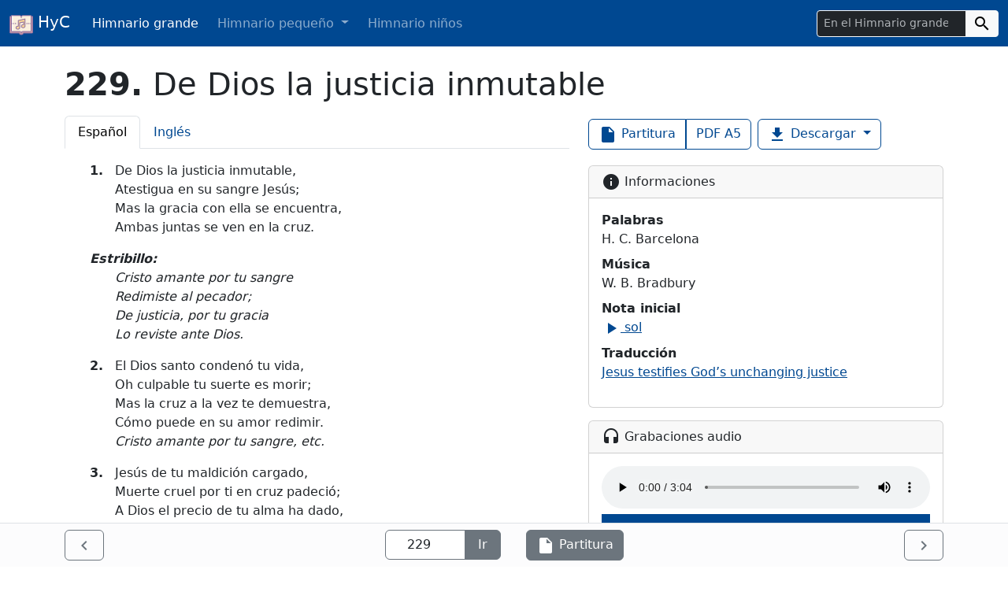

--- FILE ---
content_type: text/html; charset=utf-8
request_url: https://himnosycanticos.org/Himnario-grande/229/
body_size: 4734
content:
<!doctype html>
<html lang="es">

  <head>
    <meta charset="utf-8"/>
    <meta name="viewport" content="width=device-width, initial-scale=1"/>
    <title>Himnario-grande N°229 : De Dios la justicia inmutable</title>

    <link rel="stylesheet" href="/static/css/custom.css?v=2025-06-03"/>
    <link rel="apple-touch-icon" href="/static/logo/himnosycanticos-touch-icon.png?v=2025-06-03" sizes="180x180"/>
    <link rel="mask-icon" href="/static/logo/himnosycanticos-mask-icon.svg?v=2025-06-03" color="#004891"/>
    <link rel="icon" href="/static/logo/himnosycanticos.svg?v=2025-06-03" type="image/svg+xml"/>
    <link rel="manifest" href="/manifest.json"/>
    <link rel="search" type="application/opensearchdescription+xml" title="Himnos y Cánticos" href="/buscar/opensearch/"/>

    <meta name="apple-mobile-web-app-title" content="Himnos y Cánticos"/>
    <meta name="application-name" content="Himnos y Cánticos"/>
    <meta name="theme-color" content="#004891"/>

    <script src="/static/js/color-modes.js?v=2025-06-03"></script>
    
    <!-- Matomo -->
    <script>
      var _paq = window._paq = window._paq || [];
      /* tracker methods like "setCustomDimension" should be called before "trackPageView" */
      _paq.push(['trackPageView']);
      _paq.push(['enableLinkTracking']);
      (function() {
        var u="https://matomo.yapper.fr/";
        _paq.push(['setTrackerUrl', u+'matomo.php']);
        _paq.push(['setSiteId', '2']);
        var d=document, g=d.createElement('script'), s=d.getElementsByTagName('script')[0];
        g.async=true; g.src=u+'matomo.js'; s.parentNode.insertBefore(g,s);
      })();
    </script>
    <!-- End Matomo Code -->
    
    
    
    <link rel="prev" href="/Himnario-grande/228/"/>
    
    
    <link rel="next" href="/Himnario-grande/230/"/>
    

  </head>

  <body>

    <header>
      <nav class="navbar navbar-expand-md bg-primary" data-bs-theme="dark">
        <div class="container-fluid">
          <a class="navbar-brand" href="/">
            <img src="/static/logo/himnosycanticos.svg?v=2025-06-03" alt="" width="30" height="30" class="d-inline-block align-text-top"/>
            HyC
          </a>
          <button class="navbar-toggler border-0" type="button" data-bs-toggle="collapse" data-bs-target="#navbarHeader" aria-controls="navbarHeader" aria-expanded="false" aria-label="Toggle navigation">
            <span class="navbar-toggler-icon"></span>
          </button>
          <div class="collapse navbar-collapse" id="navbarHeader">
            <ul class="navbar-nav me-auto text-nowrap">
              <li class="nav-item px-lg-1">
                <a class="nav-link active" href="/Himnario-grande/">Himnario grande</a>
              </li>
              <li class="nav-item dropdown px-lg-1">
                <a class="nav-link dropdown-toggle" href="#" id="navbarDropdown" role="button" data-bs-toggle="dropdown" aria-haspopup="true" aria-expanded="false">
                  Himnario pequeño
                </a>
                <ul class="dropdown-menu" aria-labelledby="navbarDropdown">
                  <li><a class="dropdown-item" href="/Himnario-pequeno-1Pte/">Primera parte</a></li>
                  <li><a class="dropdown-item" href="/Himnario-pequeno-2Pte/">Segunda parte</a></li>
                </ul>
              </li>
              <li class="nav-item px-lg-1">
                <a class="nav-link" href="/Himnario-ninos/">Himnario niños</a>
              </li>
            </ul>
            <form class="form-lg-inline my-2 my-md-0 ms-md-4" method="get" action="/buscar/">
              <div class="row">
                <div class="input-group input-group-sm">
                  <input type="search" class="form-control border-light border-right-0" name="q" value="" placeholder="En el Himnario grande…" autocomplete="off" maxlength="500"/>
                  <input type="hidden" name="filter" value="Himnario-grande"/>
                  <button class="btn btn-light border-light border-left-0 bg-light" type="submit">
                    <span class="material-icons" data-nosnippet="" translate="no">search</span>
                  </button>
                </div>
              </div>
            </form>
          </div>
        </div>
      </nav>
    </header>

    <main class="container-lg pt-4">
        
    <h1><strong>229.</strong> De Dios la justicia inmutable</h1>

    

    <div class="row my-3">
        <div class="col-12 col-md-6 col-lg-7">
            
            <!-- Nav tabs -->
            <ul class="nav nav-tabs" id="myTab" role="tablist">
                <li class="nav-item">
                    <a class="nav-link active" data-bs-toggle="tab" href="#es" role="tab" aria-selected="true">Español</a>
                </li>
                
                <li class="nav-item">
                    <a class="nav-link" data-bs-toggle="tab" href="#en" role="tab" aria-selected="false">Inglés</a>
                </li>
                
            </ul>
            <!-- Tab panes -->
            <div class="tab-content" id="myTabContent">
                <div class="tab-pane fade show active" id="es" role="tabpanel">
                    
          <div class="lyrics" lang="">
          
          
            
            <section class="verse" id="V1">
              <div class="versenumber">1.</div>
              
              <div class="indent0">De Dios la justicia inmutable,</div>
              
              <div class="indent0">Atestigua en su sangre Jesús;</div>
              
              <div class="indent0">Mas la gracia con ella se encuentra,</div>
              
              <div class="indent0">Ambas juntas se ven en la cruz.</div>
              
            </section>
            
          
            
            <section class="chorus" id="C1">
              <div class="chorusname">Estribillo:</div>
              
              <div class="indent0">Cristo amante por tu sangre</div>
              
              <div class="indent0">Redimiste al pecador;</div>
              
              <div class="indent0">De justicia, por tu gracia</div>
              
              <div class="indent0">Lo reviste ante Dios.</div>
              
            </section>
            
          
            
            <section class="verse" id="V2">
              <div class="versenumber">2.</div>
              
              <div class="indent0">El Dios santo condenó tu vida,</div>
              
              <div class="indent0">Oh culpable tu suerte es morir;</div>
              
              <div class="indent0">Mas la cruz a la vez te demuestra,</div>
              
              <div class="indent0">Cómo puede en su amor redimir.</div>
              
            </section>
            
          
            
            <section class="callchorus" id="@1">
              
              
              <div class="indent0">Cristo amante por tu sangre, etc.</div>
              
            </section>
            
          
            
            <section class="verse" id="V3">
              <div class="versenumber">3.</div>
              
              <div class="indent0">Jesús de tu maldición cargado,</div>
              
              <div class="indent0">Muerte cruel por ti en cruz padeció;</div>
              
              <div class="indent0">A Dios el precio de tu alma ha dado,</div>
              
              <div class="indent0">Y la gracia sus brazos te abrió.</div>
              
            </section>
            
          
            
            <section class="callchorus" id="@1">
              
              
              <div class="indent0">Cristo amante por tu sangre, etc.</div>
              
            </section>
            
          
          </div>

                </div>
                
                <div class="tab-pane fade" id="en" role="tabpanel">
                    
          <div class="lyrics" lang="en">
          
          
            
            <section class="verse">
              <div class="versenumber">1.</div>
              
              <div class="indent0">Jesus testifies God’s unchanging justice</div>
              
              <div class="indent0">In His blood;</div>
              
              <div class="indent0">But with it, there is found grace,</div>
              
              <div class="indent0">You see both together in the cross.</div>
              
            </section>
            
          
            
            <section class="chorus">
              <div class="chorusname">Estribillo:</div>
              
              <div class="indent0">Loving Christ, you redeemed</div>
              
              <div class="indent0">The sinner by your blood;</div>
              
              <div class="indent0">You covered him with justice</div>
              
              <div class="indent0">Before God, by your grace.</div>
              
            </section>
            
          
            
            <section class="verse">
              <div class="versenumber">2.</div>
              
              <div class="indent0">The holy God condemned your life,</div>
              
              <div class="indent0">Oh, guilty one, your fate is to die;</div>
              
              <div class="indent0">But, at the same time, the cross demonstrates to you,</div>
              
              <div class="indent0">How He –in His love– is able to redeem.</div>
              
            </section>
            
          
            
            <section class="callchorus">
              
              
              <div class="indent0">Loving Christ, you redeemed, etc.</div>
              
            </section>
            
          
            
            <section class="verse">
              <div class="versenumber">3.</div>
              
              <div class="indent0">Jesus, loaded with your curse,</div>
              
              <div class="indent0">Endured a cruel death for you on the cross;</div>
              
              <div class="indent0">He gave to God the price for your soul,</div>
              
              <div class="indent0">And grace opened His arms to you.</div>
              
            </section>
            
          
            
            <section class="callchorus">
              
              
              <div class="indent0">Loving Christ, you redeemed, etc.</div>
              
            </section>
            
          
          </div>

                </div>
                
            </div>
            

            
            <br/>
            <figure class="my-2 scores">
                <a href="/Himnario-grande/229/partitura/">
                    
                    <img class="m-2 border border-3 rounded" src="/media/hymns/svg/Himnario-grande/HyC-229_page1.svg" alt="Página 1 de 1"/>
                    
                </a>
            </figure>
            
        </div>

        <div class="col-12 col-md-6 col-lg-5">
            

<div class="d-flex flex-wrap mb-3">
    <div class="btn-group my-1 me-2" role="group">
        
        <a href="/Himnario-grande/229/partitura/" class="btn btn-outline-primary">
            <span class="material-icons" data-nosnippet="" translate="no">insert_drive_file</span> Partitura
        </a>
        
        
        <a href="/media/hymns/pdf/Himnario-grande/HyC-229.pdf" class="btn btn-outline-primary">
            PDF A5
        </a>
        
    </div>

    <div class="dropdown d-flex my-1">
        <button class="btn btn-outline-primary dropdown-toggle" type="button" data-bs-toggle="dropdown" aria-expanded="false">
            <span class="material-icons" data-nosnippet="" translate="no">file_download</span> Descargar
        </button>
        <ul class="dropdown-menu">
            
            <li>
                <a class="dropdown-item" href="/media/hymns/pdf/Himnario-grande/HyC-229.pdf" download="">
                    <span class="badge bg-secondary">PDF</span> Partitura (formato A5)
                </a>
            </li>
            
            
            <li>
                <a class="dropdown-item" href="/media/hymns/midi/Himnario-grande/HyC-229_mono-piano.mid" download="">
                    <span class="badge bg-secondary">MIDI</span> Melodía (4 voces)
                </a>
            </li>
            
            
            <li><hr class="dropdown-divider"/></li>
            
            <li>
                <a class="dropdown-item" href="/media/recordings/Himnario%20grande/229%20De%20Dios%20la%20justicia.mp3" download="" title="2,8 MB">
                    <span class="badge bg-secondary">MP3</span> Cántico cantado
                </a>
            </li>
            
            <li>
                <a class="dropdown-item" href="/media/hymns/mp3/Himnario-grande/HyC-229_polyinstru.mp3" download="" title="2,0 MB">
                    <span class="badge bg-secondary">MP3</span> Melodía (varios instrumentos, 4 voces)
                </a>
            </li>
            
            <li>
                <a class="dropdown-item" href="/media/hymns/mp3/Himnario-grande/HyC-229_mono-piano.mp3" download="" title="2,0 MB">
                    <span class="badge bg-secondary">MP3</span> Melodía (piano, 4 voces)
                </a>
            </li>
            
            <li>
                <a class="dropdown-item" href="/media/hymns/mp3/Himnario-grande/HyC-229_soprano.mp3" download="" title="2,0 MB">
                    <span class="badge bg-secondary">MP3</span> Melodía (piano, soprano)
                </a>
            </li>
            
            <li>
                <a class="dropdown-item" href="/media/hymns/mp3/Himnario-grande/HyC-229_alto.mp3" download="" title="2,0 MB">
                    <span class="badge bg-secondary">MP3</span> Melodía (piano, alto)
                </a>
            </li>
            
            <li>
                <a class="dropdown-item" href="/media/hymns/mp3/Himnario-grande/HyC-229_tenor.mp3" download="" title="2,0 MB">
                    <span class="badge bg-secondary">MP3</span> Melodía (piano, tenor)
                </a>
            </li>
            
            <li>
                <a class="dropdown-item" href="/media/hymns/mp3/Himnario-grande/HyC-229_bass.mp3" download="" title="2,0 MB">
                    <span class="badge bg-secondary">MP3</span> Melodía (piano, bajo)
                </a>
            </li>
            
            
        </ul>
    </div>
</div>



            
<div class="card mb-3">
    <div class="card-header">
        <span class="material-icons" data-nosnippet="" translate="no">info</span> Informaciones
    </div>
    <div class="card-body">
        <dl class="hymn-info">
            
            <dt>Palabras</dt>
            <dd>H. C. Barcelona</dd>
            
            
            <dt>Música</dt>
            <dd>W. B. Bradbury</dd>
            
            
            <dt>Nota inicial</dt>
            <dd><a href="#" class="notebtnplayer">
                <audio src="/media/notes/sol-octave1.mp3"></audio>
                <span class="material-icons" data-nosnippet="" translate="no">play_arrow</span> sol
            </a></dd>
            
            
            <dt>Traducción</dt>
            <dd>
              
              <a href="#en" class="tabonclick" lang="en">
                  Jesus testifies God’s unchanging justice
              </a><br>
              
            </dd>
            
        </dl>
    </div>
</div>


            

<div class="card mb-3">
    <div class="card-header">
        <span class="material-icons" data-nosnippet="" translate="no">headset</span> Grabaciones audio
    </div>
    <div class="card-body" id="audioplayer">
        <audio class="w-100"></audio>
        <div class="list-group list-group-flush">
            
            <a href="/media/recordings/Himnario%20grande/229%20De%20Dios%20la%20justicia.mp3" class="list-group-item list-group-action d-flex justify-content-between align-items-start" title="229 De Dios la justicia.mp3 (2,8 MB)">
                Cántico cantado
                <small>3:04</small>
            </a>
            
            <a href="/media/hymns/mp3/Himnario-grande/HyC-229_polyinstru.mp3" class="list-group-item list-group-action d-flex justify-content-between align-items-start" title="HyC-229_polyinstru.mp3 (2,0 MB)">
                Melodía (varios instrumentos, 4 voces)
                <small>2:13</small>
            </a>
            
            <a href="/media/hymns/mp3/Himnario-grande/HyC-229_mono-piano.mp3" class="list-group-item list-group-action d-flex justify-content-between align-items-start" title="HyC-229_mono-piano.mp3 (2,0 MB)">
                Melodía (piano, 4 voces)
                <small>2:13</small>
            </a>
            
            <a href="/media/hymns/mp3/Himnario-grande/HyC-229_soprano.mp3" class="list-group-item list-group-action d-flex justify-content-between align-items-start" title="HyC-229_soprano.mp3 (2,0 MB)">
                Melodía (piano, soprano)
                <small>2:13</small>
            </a>
            
            <a href="/media/hymns/mp3/Himnario-grande/HyC-229_alto.mp3" class="list-group-item list-group-action d-flex justify-content-between align-items-start" title="HyC-229_alto.mp3 (2,0 MB)">
                Melodía (piano, alto)
                <small>2:13</small>
            </a>
            
            <a href="/media/hymns/mp3/Himnario-grande/HyC-229_tenor.mp3" class="list-group-item list-group-action d-flex justify-content-between align-items-start" title="HyC-229_tenor.mp3 (2,0 MB)">
                Melodía (piano, tenor)
                <small>2:13</small>
            </a>
            
            <a href="/media/hymns/mp3/Himnario-grande/HyC-229_bass.mp3" class="list-group-item list-group-action d-flex justify-content-between align-items-start" title="HyC-229_bass.mp3 (2,0 MB)">
                Melodía (piano, bajo)
                <small>2:13</small>
            </a>
            
        </div>
    </div>
</div>


        </div>
    </div>

    </main>

    
    <footer class="stickybar px-0 py-1 py-md-2 border-top">
        <div class="container">
            <nav class="d-flex flex-nowrap justify-content-between align-items-baseline">
    <a href="/Himnario-grande/228/" class="btn btn-outline-secondary me-1" title="Cántico precedente">
        <span class="material-icons" data-nosnippet="" translate="no">navigate_before</span>
    </a>

    <div class="d-flex flex-nowrap justify-content-center align-items-baseline">
        <form method="get" action="/Himnario-grande/" class="form-inline hymn-number-selector mx-1 mx-sm-2 mx-md-3">
            <div class="input-group">
                <input type="number" class="form-control border-secondary text-center" placeholder="N°" name="n" value="229" min="1" max="250"/>
                <input type="submit" class="btn btn-secondary px-3" value="Ir"/>
            </div>
        </form>

        
        <a href="/Himnario-grande/229/partitura/" class="btn btn-secondary mx-1 mx-sm-2 mx-md-3">
            <span class="material-icons" data-nosnippet="" translate="no">insert_drive_file</span>
            <span class="d-none d-md-inline">Partitura</span>
        </a>
        
    </div>

    <a href="/Himnario-grande/230/" class="btn btn-outline-secondary ms-1" title="Cántico siguiente">
        <span class="material-icons" data-nosnippet="" translate="no">navigate_next</span>
    </a>
</nav>

        </div>
    </footer>


    <script src="/static/js/bootstrap.bundle.min.js?v=5.3.8"></script>
    
    <script src="/static/js/hymn-detail-score.js?v=2025-06-03" async=""></script>
    <script type="application/ld+json">
{
 "@context": "http://schema.org",
 "@type": "BreadcrumbList",
 "itemListElement":
 [
  {
   "@type": "ListItem",
   "position": 1,
   "item":
   {
     "@id": "/",
     "name": "Himnarios"
   }
  },
  {
   "@type": "ListItem",
   "position": 2,
   "item":
   {
     "@id": "/Himnario-grande/",
     "name": "Himnario grande"
   }
  },
  {
   "@type": "ListItem",
   "position": 3,
   "item":
   {
     "@id": "/Himnario-grande/229/",
     "name": "N°229"
   }
  }
 ]
}
</script>



  </body>

</html>


--- FILE ---
content_type: application/javascript; charset=utf-8
request_url: https://himnosycanticos.org/static/js/color-modes.js?v=2025-06-03
body_size: 486
content:
/*!
 * Color mode toggler
 */

(() => {
  'use strict';

  let storedTheme = localStorage.getItem('theme');

  const getPreferredTheme = () => {
    if (storedTheme) {
      return storedTheme;
    }

    return window.matchMedia('(prefers-color-scheme: dark)').matches ? 'dark' : 'light';
  };

  const setTheme = function (theme) {
    if (theme === 'auto' && window.matchMedia('(prefers-color-scheme: dark)').matches) {
      document.documentElement.setAttribute('data-bs-theme', 'dark');
    } else {
      document.documentElement.setAttribute('data-bs-theme', theme);
    }
  };

  setTheme(getPreferredTheme());

  const showActiveTheme = theme => {
    const activeThemeIcon = document.querySelector('.theme-icon-active');
    const btnToActive = document.querySelector(`[data-bs-theme-value="${theme}"]`);
    const materialIconOfActiveBtn = btnToActive.querySelector('.material-icons').innerHTML;

    document.querySelectorAll('[data-bs-theme-value]').forEach(element => {
      element.classList.remove('active');
    });

    btnToActive.classList.add('active');
    activeThemeIcon.innerHTML = materialIconOfActiveBtn;
  };

  window.matchMedia('(prefers-color-scheme: dark)').addEventListener('change', () => {
    setTheme(getPreferredTheme());
  });

  window.addEventListener('DOMContentLoaded', () => {
    showActiveTheme(getPreferredTheme());

    document.querySelectorAll('[data-bs-theme-value]')
      .forEach(toggle => {
        toggle.addEventListener('click', () => {
          const theme = toggle.getAttribute('data-bs-theme-value');
          localStorage.setItem('theme', theme);
          storedTheme = theme;
          setTheme(theme);
          showActiveTheme(theme);
        });
      });
  });
})();


--- FILE ---
content_type: image/svg+xml
request_url: https://himnosycanticos.org/static/logo/himnosycanticos.svg?v=2025-06-03
body_size: 1144
content:
<?xml version="1.0" encoding="UTF-8" standalone="no"?>
<svg
   viewBox="0 0 64 64"
   width="50px"
   height="50px"
   version="1.1"
   id="svg14"
   sodipodi:docname="himnosycanticos.svg"
   inkscape:version="1.1.2 (0a00cf5339, 2022-02-04)"
   xmlns:inkscape="http://www.inkscape.org/namespaces/inkscape"
   xmlns:sodipodi="http://sodipodi.sourceforge.net/DTD/sodipodi-0.dtd"
   xmlns="http://www.w3.org/2000/svg"
   xmlns:svg="http://www.w3.org/2000/svg">
  <defs
     id="defs18" />
  <sodipodi:namedview
     id="namedview16"
     pagecolor="#ffffff"
     bordercolor="#666666"
     borderopacity="1.0"
     inkscape:pageshadow="2"
     inkscape:pageopacity="0.0"
     inkscape:pagecheckerboard="0"
     showgrid="false"
     inkscape:zoom="8.73"
     inkscape:cx="-3.95189"
     inkscape:cy="31.099656"
     inkscape:window-width="1850"
     inkscape:window-height="1016"
     inkscape:window-x="0"
     inkscape:window-y="0"
     inkscape:window-maximized="1"
     inkscape:current-layer="svg14" />
  <g
     id="g841"
     transform="matrix(1.0304475,0,0,1.0304475,-1.9486384,0.7940463)">
    <path
       fill="#cda1a7"
       d="M 63,9 H 3 V 53 H 27.67 L 29,57 h 8 l 1.33,-4 H 63 Z"
       id="path2" />
    <path
       fill="#faefde"
       d="M 33,52 30.67,49 H 7 V 7 h 22 a 4,4 0 0 1 4,4 z m 0,0 2.33,-3 H 59 V 7 H 37 a 4,4 0 0 0 -4,4 z"
       id="path4" />
    <path
       fill="#fff7f0"
       d="m 7,7 h 5 V 49 H 7 Z"
       id="path6" />
    <path
       fill="#f6d397"
       d="M 25,20 V 35.08 A 6.24,6.24 0 0 0 24,35 c -2.76,0 -5,1.79 -5,4 0,2.21 2.24,4 5,4 2.76,0 5,-1.79 5,-4 V 26.11 l 10,-2.22 v 7.19 A 6.24,6.24 0 0 0 38,31 c -2.76,0 -5,1.79 -5,4 0,2.21 2.24,4 5,4 2.76,0 5,-1.79 5,-4 V 16 Z"
       id="path8" />
    <path
       fill="#8d6c9f"
       d="M 61,8 H 59.82 A 3,3 0 0 0 57,6 H 37 A 5,5 0 0 0 33,8 5,5 0 0 0 29,6 H 9 A 3,3 0 0 0 6.18,8 H 5 a 3,3 0 0 0 -3,3 v 40 a 3,3 0 0 0 3,3 h 21.22 a 1.28,1.28 0 0 1 1.24,1 4,4 0 0 0 3.88,3 h 3.31 a 4,4 0 0 0 3.88,-3 1.28,1.28 0 0 1 1.24,-1 H 61 a 3,3 0 0 0 3,-3 V 11 A 3,3 0 0 0 61,8 Z M 9,8 h 20 a 3,3 0 0 1 3,3 v 1.83 a 1,1 0 0 0 2,0 V 11 a 3,3 0 0 1 3,-3 h 20 a 1,1 0 0 1 1,1 v 17 a 1,1 0 0 0 -1,1 v 2 a 1,1 0 0 0 1,1 v 17 a 1,1 0 0 1 -1,1 H 37 a 5,5 0 0 0 -4,2 5,5 0 0 0 -4,-2 H 9 A 1,1 0 0 1 8,47 V 30 A 1,1 0 0 0 9,29 V 27 A 1,1 0 0 0 8,26 V 9 A 1,1 0 0 1 9,8 Z m 53,43 a 1,1 0 0 1 -1,1 H 39.78 A 3.27,3.27 0 0 0 36.6,54.48 2,2 0 0 1 34.66,56 H 31.34 A 2,2 0 0 1 29.4,54.48 3.27,3.27 0 0 0 26.22,52 H 5 A 1,1 0 0 1 4,51 V 11 a 1,1 0 0 1 1,-1 h 1 v 37 a 3,3 0 0 0 3,3 h 20 a 3,3 0 0 1 3,3 1,1 0 0 0 2,0 3,3 0 0 1 3,-3 h 20 a 3,3 0 0 0 3,-3 V 10 h 1 a 1,1 0 0 1 1,1 z"
       id="path10" />
    <path
       fill="#8d6c9f"
       d="m 13,30 a 1,1 0 0 0 1,-1 v -2 a 1,1 0 0 0 -2,0 v 2 a 1,1 0 0 0 1,1 z m 5,0 a 1,1 0 0 0 1,-1 v -2 a 1,1 0 0 0 -2,0 v 2 a 1,1 0 0 0 1,1 z m 30,0 a 1,1 0 0 0 1,-1 v -2 a 1,1 0 0 0 -2,0 v 2 a 1,1 0 0 0 1,1 z m 5,0 a 1,1 0 0 0 1,-1 v -2 a 1,1 0 0 0 -2,0 v 2 a 1,1 0 0 0 1,1 z M 24,44 c 3.31,0 6,-2.24 6,-5 V 26.91 l 8,-1.78 V 30 c -3.31,0 -6,2.24 -6,5 0,2.76 2.69,5 6,5 3.31,0 6,-2.24 6,-5 V 16 a 1,1 0 0 0 -1.22,-1 l -18,4 A 1,1 0 0 0 24,20 v 14 c -3.31,0 -6,2.24 -6,5 0,2.76 2.69,5 6,5 z m 0,-8 a 5.3,5.3 0 0 1 0.84,0.07 1,1 0 0 0 1.16,-1 V 20.8 L 42,17.24 V 35 c 0,1.65 -1.79,3 -4,3 -2.21,0 -4,-1.35 -4,-3 0,-1.65 1.79,-3 4,-3 a 5.3,5.3 0 0 1 0.84,0.07 1,1 0 0 0 1.16,-1 v -7.18 a 1,1 0 0 0 -1.22,-1 l -10,2.22 a 1,1 0 0 0 -0.78,1 V 39 c 0,1.65 -1.79,3 -4,3 -2.21,0 -4,-1.35 -4,-3 0,-1.65 1.79,-3 4,-3 z"
       id="path12" />
  </g>
</svg>


--- FILE ---
content_type: image/svg+xml
request_url: https://himnosycanticos.org/media/hymns/svg/Himnario-grande/HyC-229_page1.svg
body_size: 58159
content:
<?xml version="1.0" encoding="UTF-8"?>
<svg xmlns="http://www.w3.org/2000/svg" xmlns:xlink="http://www.w3.org/1999/xlink" width="419.53pt" height="595.28pt" viewBox="0 0 419.53 595.28" version="1.1">
<defs>
<g>
<symbol overflow="visible" id="glyph0-0">
<path style="stroke:none;" d=""/>
</symbol>
<symbol overflow="visible" id="glyph0-1">
<path style="stroke:none;" d="M 5.171875 -2.890625 L 5.046875 -2.34375 C 4.953125 -1.90625 4.890625 -1.765625 4.796875 -1.71875 C 4.703125 -1.640625 4.671875 -1.640625 3.984375 -1.625 L 1.890625 -1.625 C 2.28125 -1.953125 2.5625 -2.15625 2.984375 -2.4375 C 4.484375 -3.421875 4.828125 -3.671875 5.140625 -4.0625 C 5.515625 -4.546875 5.71875 -5.125 5.71875 -5.640625 C 5.71875 -6.796875 4.59375 -7.671875 3.0625 -7.671875 C 1.578125 -7.671875 0.4375 -6.71875 0.4375 -5.484375 C 0.4375 -4.734375 0.875 -4.234375 1.515625 -4.234375 C 2.078125 -4.234375 2.4375 -4.59375 2.4375 -5.15625 C 2.4375 -5.625 2.234375 -5.90625 1.734375 -6.140625 C 1.609375 -6.1875 1.5625 -6.25 1.5625 -6.34375 C 1.5625 -6.6875 2.140625 -7.0625 2.6875 -7.0625 C 3.453125 -7.0625 3.875 -6.59375 3.875 -5.796875 C 3.875 -4.890625 3.53125 -4.25 2.390625 -3.03125 C 1.171875 -1.75 0.75 -1.25 0.203125 -0.46875 L 0.203125 0.046875 C 0.484375 0.015625 0.625 0 0.765625 0 L 4.84375 0 C 5.03125 0 5.1875 0.015625 5.515625 0.046875 L 5.765625 -2.890625 Z M 5.171875 -2.890625 "/>
</symbol>
<symbol overflow="visible" id="glyph0-2">
<path style="stroke:none;" d="M 4 -3.5625 C 4 -3.09375 4 -2.984375 3.984375 -2.71875 C 3.859375 -1.171875 3.390625 -0.40625 2.515625 -0.40625 C 2.28125 -0.40625 2.140625 -0.5 2.140625 -0.625 C 2.140625 -0.6875 2.171875 -0.765625 2.21875 -0.828125 C 2.40625 -1.140625 2.421875 -1.203125 2.421875 -1.4375 C 2.421875 -1.96875 2.0625 -2.328125 1.515625 -2.328125 C 0.921875 -2.328125 0.484375 -1.859375 0.484375 -1.234375 C 0.484375 -0.390625 1.28125 0.15625 2.5 0.15625 C 3.625 0.15625 4.515625 -0.296875 5.078125 -1.15625 C 5.625 -1.96875 5.90625 -3 5.90625 -4.1875 C 5.90625 -5.171875 5.6875 -5.921875 5.234375 -6.53125 C 4.6875 -7.28125 3.890625 -7.671875 2.984375 -7.671875 C 1.40625 -7.671875 0.265625 -6.578125 0.265625 -5.078125 C 0.265625 -3.796875 1.1875 -2.859375 2.421875 -2.859375 C 3.09375 -2.859375 3.546875 -3.0625 4 -3.5625 Z M 3.0625 -7.109375 C 3.34375 -7.109375 3.59375 -6.9375 3.71875 -6.625 C 3.859375 -6.3125 3.953125 -5.71875 3.953125 -5.234375 C 3.953125 -4.265625 3.609375 -3.671875 3.0625 -3.671875 C 2.75 -3.671875 2.46875 -3.859375 2.328125 -4.125 C 2.21875 -4.390625 2.140625 -4.78125 2.140625 -5.328125 C 2.140625 -6.5 2.46875 -7.109375 3.0625 -7.109375 Z M 3.0625 -7.109375 "/>
</symbol>
<symbol overflow="visible" id="glyph1-0">
<path style="stroke:none;" d=""/>
</symbol>
<symbol overflow="visible" id="glyph1-1">
<path style="stroke:none;" d="M 1.1875 -1.390625 C 1.1875 -0.78125 1.1875 -0.75 1.125 -0.671875 C 1.03125 -0.5625 0.828125 -0.515625 0.328125 -0.515625 L 0.1875 -0.515625 L 0.1875 0 L 3.75 0 C 4.96875 0 5.734375 -0.171875 6.328125 -0.59375 C 7.203125 -1.1875 7.671875 -2.25 7.671875 -3.5625 C 7.671875 -4.859375 7.203125 -5.875 6.28125 -6.453125 C 5.703125 -6.84375 4.984375 -6.984375 3.625 -6.984375 L 0.1875 -6.984375 L 0.1875 -6.453125 L 0.328125 -6.453125 C 0.828125 -6.453125 1.03125 -6.421875 1.125 -6.3125 C 1.1875 -6.234375 1.1875 -6.203125 1.1875 -5.59375 Z M 3.515625 -0.515625 C 3.03125 -0.515625 2.9375 -0.640625 2.9375 -1.15625 L 2.9375 -5.875 C 2.9375 -6.34375 3.046875 -6.453125 3.515625 -6.453125 L 3.75 -6.453125 C 5.09375 -6.453125 5.75 -5.515625 5.75 -3.59375 C 5.75 -2.546875 5.546875 -1.609375 5.21875 -1.1875 C 4.9375 -0.765625 4.359375 -0.515625 3.71875 -0.515625 Z M 3.515625 -0.515625 "/>
</symbol>
<symbol overflow="visible" id="glyph1-2">
<path style="stroke:none;" d="M 5.21875 -2.203125 L 5.21875 -2.359375 C 5.21875 -3.796875 4.328125 -4.71875 2.90625 -4.71875 C 2.140625 -4.71875 1.484375 -4.46875 1 -3.96875 C 0.578125 -3.515625 0.3125 -2.875 0.3125 -2.25 C 0.3125 -1.5625 0.609375 -0.859375 1.09375 -0.4375 C 1.53125 -0.0625 2.1875 0.140625 2.921875 0.140625 C 4.046875 0.140625 4.796875 -0.359375 5.21875 -1.390625 L 4.75 -1.59375 C 4.359375 -0.828125 3.921875 -0.515625 3.296875 -0.515625 C 2.859375 -0.515625 2.46875 -0.71875 2.21875 -1.09375 C 2.0625 -1.359375 2 -1.65625 1.984375 -2.203125 Z M 2 -2.734375 C 2 -3.65625 2.359375 -4.21875 2.9375 -4.21875 C 3.4375 -4.21875 3.703125 -3.8125 3.703125 -3.046875 C 3.703125 -2.8125 3.640625 -2.734375 3.4375 -2.734375 Z M 2 -2.734375 "/>
</symbol>
<symbol overflow="visible" id="glyph1-3">
<path style="stroke:none;" d=""/>
</symbol>
<symbol overflow="visible" id="glyph1-4">
<path style="stroke:none;" d="M 2.546875 -4.578125 L 0.265625 -4.5 L 0.265625 -4.015625 L 0.40625 -4.015625 C 1 -4.015625 1.03125 -3.96875 1.03125 -3.109375 L 1.03125 -0.953125 C 1.03125 -0.5625 0.921875 -0.5 0.3125 -0.5 L 0.265625 -0.5 L 0.265625 0 L 3.296875 0 L 3.296875 -0.5 L 3.234375 -0.5 C 2.65625 -0.5 2.546875 -0.5625 2.546875 -0.9375 Z M 1.765625 -7.125 C 1.28125 -7.125 0.90625 -6.734375 0.90625 -6.28125 C 0.90625 -5.8125 1.28125 -5.421875 1.734375 -5.421875 C 2.21875 -5.421875 2.609375 -5.796875 2.609375 -6.28125 C 2.609375 -6.734375 2.21875 -7.125 1.765625 -7.125 Z M 1.765625 -7.125 "/>
</symbol>
<symbol overflow="visible" id="glyph1-5">
<path style="stroke:none;" d="M 2.984375 -4.71875 C 1.4375 -4.71875 0.296875 -3.671875 0.296875 -2.28125 C 0.296875 -0.875 1.40625 0.140625 2.9375 0.140625 C 4.46875 0.140625 5.59375 -0.875 5.59375 -2.265625 C 5.59375 -3.640625 4.453125 -4.71875 2.984375 -4.71875 Z M 2.953125 -4.21875 C 3.296875 -4.21875 3.609375 -3.984375 3.734375 -3.640625 C 3.84375 -3.328125 3.921875 -2.78125 3.921875 -2.265625 C 3.921875 -1.046875 3.5625 -0.359375 2.953125 -0.359375 C 2.296875 -0.359375 1.96875 -1 1.96875 -2.28125 C 1.96875 -3.5625 2.3125 -4.21875 2.953125 -4.21875 Z M 2.953125 -4.21875 "/>
</symbol>
<symbol overflow="visible" id="glyph1-6">
<path style="stroke:none;" d="M 4.25 -4.625 L 3.828125 -4.625 L 3.46875 -4.40625 C 3.109375 -4.625 2.734375 -4.71875 2.265625 -4.71875 C 1.1875 -4.71875 0.40625 -4.0625 0.40625 -3.15625 C 0.40625 -2.78125 0.546875 -2.453125 0.8125 -2.203125 C 1.109375 -1.921875 1.390625 -1.78125 2.015625 -1.640625 L 2.71875 -1.484375 C 3.203125 -1.390625 3.390625 -1.21875 3.390625 -0.921875 C 3.390625 -0.578125 3.078125 -0.359375 2.5625 -0.359375 C 1.8125 -0.359375 1.265625 -0.78125 0.796875 -1.6875 L 0.375 -1.6875 L 0.421875 -0.015625 L 0.828125 -0.015625 L 1.203125 -0.1875 C 1.5625 0.015625 2.0625 0.140625 2.5625 0.140625 C 3.703125 0.140625 4.5 -0.53125 4.5 -1.5 C 4.5 -1.90625 4.359375 -2.25 4.09375 -2.484375 C 3.84375 -2.703125 3.640625 -2.796875 2.9375 -2.96875 L 2.0625 -3.1875 C 1.59375 -3.3125 1.46875 -3.40625 1.46875 -3.65625 C 1.46875 -3.984375 1.8125 -4.21875 2.28125 -4.21875 C 2.90625 -4.21875 3.359375 -3.890625 3.828125 -3.09375 L 4.28125 -3.09375 Z M 4.25 -4.625 "/>
</symbol>
<symbol overflow="visible" id="glyph1-7">
<path style="stroke:none;" d="M 2.46875 -7.125 L 0.15625 -6.984375 L 0.15625 -6.484375 L 0.34375 -6.484375 C 0.921875 -6.484375 0.953125 -6.453125 0.953125 -5.59375 L 0.953125 -0.9375 C 0.953125 -0.546875 0.84375 -0.5 0.21875 -0.5 L 0.1875 -0.5 L 0.1875 0 L 3.203125 0 L 3.203125 -0.5 L 3.140625 -0.5 C 2.953125 -0.5 2.6875 -0.515625 2.625 -0.5625 C 2.5 -0.625 2.46875 -0.703125 2.46875 -0.9375 Z M 2.46875 -7.125 "/>
</symbol>
<symbol overflow="visible" id="glyph1-8">
<path style="stroke:none;" d="M 4.984375 -3.078125 C 4.984375 -3.703125 4.875 -4 4.53125 -4.28125 C 4.171875 -4.5625 3.5625 -4.71875 2.8125 -4.71875 C 1.484375 -4.71875 0.609375 -4.234375 0.609375 -3.46875 C 0.609375 -3.0625 0.953125 -2.75 1.390625 -2.75 C 1.84375 -2.75 2.1875 -3.015625 2.1875 -3.375 C 2.1875 -3.484375 2.140625 -3.625 2.046875 -3.75 C 1.96875 -3.84375 1.96875 -3.859375 1.96875 -3.90625 C 1.96875 -4.078125 2.296875 -4.21875 2.671875 -4.21875 C 3.265625 -4.21875 3.46875 -3.96875 3.46875 -3.296875 L 3.46875 -2.796875 C 3.359375 -2.765625 3.234375 -2.734375 3.15625 -2.734375 C 2.171875 -2.515625 1.84375 -2.421875 1.390625 -2.25 C 0.671875 -1.953125 0.34375 -1.5625 0.34375 -0.984375 C 0.34375 -0.265625 0.90625 0.140625 1.84375 0.140625 C 2.671875 0.140625 3.171875 -0.03125 3.6875 -0.546875 C 3.84375 -0.109375 4.21875 0.140625 4.703125 0.140625 C 5.265625 0.140625 5.78125 -0.234375 5.78125 -0.65625 C 5.78125 -0.75 5.71875 -0.8125 5.625 -0.8125 C 5.578125 -0.8125 5.515625 -0.796875 5.4375 -0.75 C 5.34375 -0.6875 5.3125 -0.671875 5.25 -0.671875 C 5.046875 -0.671875 4.984375 -0.8125 4.984375 -1.375 Z M 3.46875 -2.265625 L 3.46875 -1.734375 C 3.46875 -0.984375 3.125 -0.515625 2.578125 -0.515625 C 2.203125 -0.515625 1.96875 -0.78125 1.96875 -1.1875 C 1.96875 -1.703125 2.265625 -2 2.953125 -2.15625 Z M 3.46875 -2.265625 "/>
</symbol>
<symbol overflow="visible" id="glyph1-9">
<path style="stroke:none;" d="M 1.78125 -7.125 C 1.3125 -7.125 0.921875 -6.734375 0.921875 -6.28125 C 0.921875 -5.8125 1.3125 -5.421875 1.765625 -5.421875 C 2.25 -5.421875 2.625 -5.796875 2.625 -6.28125 C 2.625 -6.734375 2.25 -7.125 1.78125 -7.125 Z M 2.59375 -4.578125 L 0.140625 -4.5 L 0.140625 -4.015625 L 0.453125 -4.015625 C 1.03125 -4.015625 1.078125 -3.953125 1.078125 -3.1875 L 1.078125 0.546875 C 1.078125 1.203125 0.90625 1.5 0.5625 1.5 C 0.4375 1.5 0.375 1.46875 0.3125 1.390625 C 0.515625 1.25 0.59375 1.125 0.59375 0.90625 C 0.59375 0.53125 0.328125 0.265625 -0.03125 0.265625 C -0.46875 0.265625 -0.796875 0.578125 -0.796875 0.984375 C -0.796875 1.546875 -0.234375 1.953125 0.5625 1.953125 C 1.28125 1.953125 1.953125 1.578125 2.25 0.984375 C 2.5 0.5 2.59375 -0.046875 2.59375 -1.046875 Z M 2.59375 -4.578125 "/>
</symbol>
<symbol overflow="visible" id="glyph1-10">
<path style="stroke:none;" d="M 5.640625 -4.578125 L 3.359375 -4.5 L 3.359375 -4.015625 L 3.515625 -4.015625 C 4.09375 -4.015625 4.125 -3.96875 4.125 -3.078125 L 4.125 -2.296875 C 4.125 -1.8125 4.09375 -1.546875 3.96875 -1.3125 C 3.8125 -0.984375 3.46875 -0.75 3.109375 -0.75 C 2.625 -0.75 2.421875 -1.046875 2.421875 -1.796875 L 2.421875 -4.578125 L 0.125 -4.5 L 0.125 -4.015625 L 0.28125 -4.015625 C 0.875 -4.015625 0.890625 -4 0.90625 -3.078125 L 0.90625 -1.84375 C 0.90625 -1.125 0.921875 -0.953125 1.046875 -0.6875 C 1.3125 -0.15625 1.828125 0.140625 2.484375 0.140625 C 3.171875 0.140625 3.640625 -0.109375 4.203125 -0.796875 L 4.203125 0 L 6.453125 -0.109375 L 6.453125 -0.625 L 6.1875 -0.625 C 5.71875 -0.625 5.640625 -0.703125 5.640625 -1.046875 Z M 5.640625 -4.578125 "/>
</symbol>
<symbol overflow="visible" id="glyph1-11">
<path style="stroke:none;" d="M 3.6875 -4.578125 L 2.421875 -4.578125 L 2.421875 -6.484375 L 1.8125 -6.484375 C 1.65625 -5.25 1.140625 -4.609375 0.21875 -4.5 L 0.21875 -4 L 0.90625 -4 L 0.90625 -1.6875 C 0.90625 -0.890625 0.953125 -0.65625 1.109375 -0.390625 C 1.3125 -0.046875 1.734375 0.140625 2.28125 0.140625 C 2.828125 0.140625 3.265625 -0.03125 3.53125 -0.390625 C 3.765625 -0.703125 3.921875 -1.15625 3.921875 -1.578125 C 3.921875 -1.625 3.921875 -1.703125 3.90625 -1.796875 L 3.390625 -1.796875 C 3.40625 -1.078125 3.1875 -0.671875 2.78125 -0.671875 C 2.5 -0.671875 2.421875 -0.84375 2.421875 -1.515625 L 2.421875 -4 L 3.6875 -4 Z M 3.6875 -4.578125 "/>
</symbol>
<symbol overflow="visible" id="glyph1-12">
<path style="stroke:none;" d="M 4.59375 -1.71875 C 4.453125 -1.359375 4.375 -1.203125 4.234375 -1 C 4 -0.703125 3.609375 -0.515625 3.21875 -0.515625 C 2.421875 -0.515625 1.96875 -1.1875 1.96875 -2.390625 C 1.96875 -3.546875 2.40625 -4.21875 3.125 -4.21875 C 3.40625 -4.21875 3.640625 -4.09375 3.640625 -3.953125 C 3.640625 -3.921875 3.625 -3.875 3.53125 -3.765625 C 3.359375 -3.5625 3.328125 -3.46875 3.328125 -3.28125 C 3.328125 -2.875 3.65625 -2.578125 4.125 -2.578125 C 4.65625 -2.578125 4.984375 -2.90625 4.984375 -3.40625 C 4.984375 -4.203125 4.234375 -4.71875 3.0625 -4.71875 C 1.453125 -4.71875 0.296875 -3.671875 0.296875 -2.21875 C 0.296875 -0.796875 1.34375 0.140625 2.90625 0.140625 C 3.625 0.140625 4.09375 -0.046875 4.515625 -0.515625 C 4.796875 -0.796875 4.953125 -1.09375 5.09375 -1.546875 Z M 4.59375 -1.71875 "/>
</symbol>
<symbol overflow="visible" id="glyph1-13">
<path style="stroke:none;" d="M 2.40625 -4.578125 L 0.1875 -4.5 L 0.1875 -4.015625 L 0.34375 -4.015625 C 0.921875 -4.015625 0.953125 -3.96875 0.953125 -3.078125 L 0.953125 -0.953125 C 0.953125 -0.546875 0.84375 -0.5 0.234375 -0.5 L 0.1875 -0.5 L 0.1875 0 L 3.140625 0 L 3.140625 -0.5 C 2.578125 -0.5 2.46875 -0.5625 2.46875 -0.9375 L 2.46875 -2.328125 C 2.46875 -2.765625 2.515625 -3.015625 2.625 -3.25 C 2.78125 -3.59375 3.125 -3.828125 3.46875 -3.828125 C 3.921875 -3.828125 4.171875 -3.484375 4.171875 -2.875 L 4.171875 -0.9375 C 4.171875 -0.5625 4.078125 -0.5 3.515625 -0.5 L 3.515625 0 L 6.453125 0 L 6.453125 -0.5 L 6.421875 -0.5 C 5.796875 -0.5 5.703125 -0.546875 5.703125 -0.953125 L 5.703125 -3.015625 C 5.703125 -3.609375 5.59375 -3.96875 5.328125 -4.25 C 5.0625 -4.5625 4.640625 -4.71875 4.125 -4.71875 C 3.359375 -4.71875 2.875 -4.4375 2.40625 -3.71875 Z M 2.40625 -4.578125 "/>
</symbol>
<symbol overflow="visible" id="glyph1-14">
<path style="stroke:none;" d="M 2.40625 -4.578125 L 0.1875 -4.5 L 0.1875 -4.015625 L 0.34375 -4.015625 C 0.9375 -4.015625 0.96875 -3.96875 0.96875 -3.109375 L 0.96875 -0.953125 C 0.96875 -0.546875 0.859375 -0.5 0.234375 -0.5 L 0.1875 -0.5 L 0.1875 0 L 3.046875 0 L 3.046875 -0.5 C 2.546875 -0.5 2.484375 -0.5625 2.484375 -0.9375 L 2.484375 -2.6875 C 2.484375 -3.375 2.828125 -3.828125 3.359375 -3.828125 C 3.75 -3.828125 3.890625 -3.5625 3.890625 -2.921875 L 3.890625 -0.953125 C 3.890625 -0.5625 3.828125 -0.5 3.34375 -0.5 L 3.34375 0 L 5.984375 0 L 5.984375 -0.5 C 5.484375 -0.5 5.421875 -0.5625 5.421875 -0.9375 L 5.421875 -2.6875 C 5.421875 -3.375 5.75 -3.828125 6.296875 -3.828125 C 6.65625 -3.828125 6.828125 -3.5625 6.828125 -2.953125 L 6.828125 -0.9375 C 6.828125 -0.5625 6.765625 -0.5 6.265625 -0.5 L 6.265625 0 L 9.109375 0 L 9.109375 -0.5 L 9.078125 -0.5 C 8.453125 -0.5 8.34375 -0.5625 8.34375 -0.9375 L 8.34375 -3.3125 C 8.34375 -4.109375 7.6875 -4.71875 6.828125 -4.71875 C 6.203125 -4.71875 5.765625 -4.46875 5.3125 -3.84375 C 5.109375 -4.390625 4.59375 -4.71875 3.953125 -4.71875 C 3.296875 -4.71875 2.78125 -4.421875 2.40625 -3.8125 Z M 2.40625 -4.578125 "/>
</symbol>
<symbol overflow="visible" id="glyph1-15">
<path style="stroke:none;" d="M 2.328125 -7.125 L 0 -6.984375 L 0 -6.484375 L 0.1875 -6.484375 C 0.78125 -6.484375 0.796875 -6.453125 0.796875 -5.59375 L 0.796875 -2 C 0.796875 -1.046875 0.765625 -0.390625 0.671875 0.140625 L 1.140625 0.140625 L 1.765625 -0.640625 C 2.21875 -0.09375 2.71875 0.140625 3.4375 0.140625 C 4.90625 0.140625 5.921875 -0.875 5.921875 -2.375 C 5.921875 -3.75 5.046875 -4.71875 3.828125 -4.71875 C 3.171875 -4.71875 2.71875 -4.5 2.328125 -4 Z M 3.34375 -4 C 3.953125 -4 4.25 -3.421875 4.25 -2.25 C 4.25 -1 3.921875 -0.359375 3.28125 -0.359375 C 2.65625 -0.359375 2.3125 -0.953125 2.3125 -2.046875 C 2.3125 -3.34375 2.65625 -4 3.34375 -4 Z M 3.34375 -4 "/>
</symbol>
<symbol overflow="visible" id="glyph2-0">
<path style="stroke:none;" d=""/>
</symbol>
<symbol overflow="visible" id="glyph2-1">
<path style="stroke:none;" d=""/>
</symbol>
<symbol overflow="visible" id="glyph2-2">
<path style="stroke:none;" d="M 0.390625 -0.859375 L 4.265625 -0.859375 L 4.265625 -1.46875 L 0.390625 -1.46875 Z M 0.390625 -2.40625 L 4.265625 -2.40625 L 4.265625 -3.015625 L 0.390625 -3.015625 Z M 0.390625 -2.40625 "/>
</symbol>
<symbol overflow="visible" id="glyph2-3">
<path style="stroke:none;" d="M 3.09375 -2.65625 C 3 -1.734375 2.96875 -1.5 2.828125 -1.109375 C 2.625 -0.546875 2.203125 -0.21875 1.6875 -0.21875 C 1.4375 -0.21875 1.265625 -0.296875 1.265625 -0.40625 C 1.265625 -0.4375 1.28125 -0.46875 1.296875 -0.53125 C 1.390625 -0.71875 1.40625 -0.765625 1.40625 -0.875 C 1.40625 -1.125 1.21875 -1.328125 0.953125 -1.328125 C 0.671875 -1.328125 0.4375 -1.078125 0.4375 -0.78125 C 0.4375 -0.265625 0.96875 0.109375 1.6875 0.109375 C 2.375 0.109375 2.984375 -0.203125 3.359375 -0.765625 C 3.734375 -1.328125 3.9375 -2.078125 3.9375 -2.875 C 3.9375 -4.40625 3.203125 -5.40625 2.0625 -5.40625 C 1.078125 -5.40625 0.296875 -4.59375 0.296875 -3.546875 C 0.296875 -2.640625 0.9375 -1.96875 1.8125 -1.96875 C 2.359375 -1.96875 2.6875 -2.140625 3.09375 -2.65625 Z M 2.09375 -5.078125 C 2.65625 -5.078125 3.03125 -4.5 3.03125 -3.640625 C 3.03125 -3.328125 2.96875 -3.046875 2.859375 -2.875 C 2.671875 -2.59375 2.375 -2.421875 2.046875 -2.421875 C 1.46875 -2.421875 1.140625 -2.875 1.140625 -3.6875 C 1.140625 -4.0625 1.21875 -4.421875 1.359375 -4.65625 C 1.546875 -4.953125 1.75 -5.078125 2.09375 -5.078125 Z M 2.09375 -5.078125 "/>
</symbol>
<symbol overflow="visible" id="glyph2-4">
<path style="stroke:none;" d="M 3.875 -1.65625 L 3.53125 -1.65625 L 3.453125 -1.265625 C 3.359375 -0.78125 3.296875 -0.71875 2.828125 -0.71875 L 1.109375 -0.71875 C 1.640625 -1.28125 1.8125 -1.4375 2.296875 -1.8125 C 3 -2.359375 3.296875 -2.625 3.46875 -2.859375 C 3.71875 -3.1875 3.84375 -3.53125 3.84375 -3.90625 C 3.84375 -4.765625 3.109375 -5.40625 2.125 -5.40625 C 1.140625 -5.40625 0.390625 -4.765625 0.390625 -3.953125 C 0.390625 -3.46875 0.640625 -3.140625 1 -3.140625 C 1.28125 -3.140625 1.484375 -3.34375 1.484375 -3.609375 C 1.484375 -3.8125 1.375 -3.984375 1.203125 -4.046875 C 0.921875 -4.171875 0.90625 -4.1875 0.90625 -4.28125 C 0.90625 -4.390625 0.984375 -4.578125 1.09375 -4.703125 C 1.28125 -4.9375 1.609375 -5.078125 1.96875 -5.078125 C 2.59375 -5.078125 2.984375 -4.6875 2.984375 -4.03125 C 2.984375 -3.46875 2.703125 -2.953125 2.078125 -2.28125 L 1.625 -1.796875 L 1.015625 -1.15625 C 0.75 -0.84375 0.609375 -0.65625 0.265625 -0.21875 L 0.265625 0 L 3.734375 0 Z M 3.875 -1.65625 "/>
</symbol>
<symbol overflow="visible" id="glyph3-0">
<path style="stroke:none;" d="M 0.625 0 L 5.59375 0 L 5.59375 -6.625 L 0.625 -6.625 Z M 1.234375 -0.625 L 1.234375 -6 L 4.96875 -6 L 4.96875 -0.625 Z M 1.234375 -0.625 "/>
</symbol>
<symbol overflow="visible" id="glyph3-1">
<path style="stroke:none;" d="M 2.578125 -1.765625 C 2.09375 -1.765625 1.625 -1.609375 1.21875 -1.359375 C 0.640625 -1.015625 0 -0.40625 0 0.46875 C 0 1.328125 0.703125 1.765625 1.5 1.765625 C 1.96875 1.765625 2.453125 1.609375 2.859375 1.359375 C 3.4375 1.015625 4.078125 0.40625 4.078125 -0.46875 C 4.078125 -1.328125 3.359375 -1.765625 2.578125 -1.765625 Z M 2.578125 -1.765625 "/>
</symbol>
<symbol overflow="visible" id="glyph4-0">
<path style="stroke:none;" d="M 0.703125 0 L 6.28125 0 L 6.28125 -7.4375 L 0.703125 -7.4375 Z M 1.390625 -0.703125 L 1.390625 -6.734375 L 5.578125 -6.734375 L 5.578125 -0.703125 Z M 1.390625 -0.703125 "/>
</symbol>
<symbol overflow="visible" id="glyph4-1">
<path style="stroke:none;" d="M 3.25 -3.390625 C 3.5 -3.390625 3.59375 -3.1875 3.59375 -2.9375 C 3.59375 -2.203125 3.109375 -0.40625 2.234375 -0.40625 C 1.921875 -0.40625 1.8125 -0.640625 1.8125 -0.953125 C 1.8125 -1.875 2.46875 -3.390625 3.25 -3.390625 Z M 1.515625 2.03125 C 1.671875 2.03125 1.765625 1.90625 1.765625 1.78125 C 1.765625 1.671875 1.6875 1.5625 1.53125 1.546875 C 1.21875 1.515625 1.015625 1.40625 1.015625 1.09375 C 1.015625 1.03125 1.03125 0.96875 1.046875 0.90625 L 1.375 -0.03125 C 1.40625 -0.15625 1.609375 -0.1875 1.75 -0.09375 C 2.03125 0.0625 2.390625 0.140625 2.765625 0.140625 C 3.546875 0.140625 4.53125 -0.71875 4.8125 -1.546875 C 4.921875 -1.875 4.984375 -2.1875 4.984375 -2.484375 C 4.984375 -3.390625 4.453125 -4.078125 3.484375 -4.078125 C 2.984375 -4.078125 2.453125 -3.78125 2.046875 -3.34375 C 1.953125 -3.765625 1.640625 -4.078125 1.171875 -4.078125 C 0.328125 -4.078125 -0.28125 -3.046875 -0.703125 -2.09375 C -0.71875 -2.03125 -0.734375 -1.984375 -0.734375 -1.9375 C -0.734375 -1.796875 -0.625 -1.734375 -0.484375 -1.734375 C -0.328125 -1.734375 -0.140625 -1.828125 -0.0625 -2.03125 C 0.171875 -2.546875 0.46875 -3.390625 0.9375 -3.390625 C 1.03125 -3.390625 1.078125 -3.328125 1.078125 -3.234375 C 1.078125 -3.15625 1.03125 -3.03125 0.984375 -2.921875 L -0.359375 1.0625 C -0.46875 1.375 -0.8125 1.5 -1.140625 1.5 C -1.421875 1.515625 -1.828125 1.5 -1.828125 1.78125 C -1.828125 1.90625 -1.75 2.03125 -1.59375 2.03125 C -1.09375 2.03125 -0.578125 1.96875 -0.046875 1.96875 C 0.46875 1.96875 1.015625 2.03125 1.515625 2.03125 Z M 1.515625 2.03125 "/>
</symbol>
<symbol overflow="visible" id="glyph4-2">
<path style="stroke:none;" d="M -0.703125 -2.03125 C -0.71875 -2 -0.71875 -1.953125 -0.71875 -1.921875 C -0.71875 -1.796875 -0.625 -1.75 -0.515625 -1.75 C -0.375 -1.75 -0.1875 -1.84375 -0.109375 -2.03125 C 0.0625 -2.515625 0.40625 -3.25 0.8125 -3.25 C 0.953125 -3.25 0.984375 -3.15625 0.984375 -3.015625 C 0.984375 -2.9375 0.984375 -2.875 0.96875 -2.796875 L 0.109375 -0.328125 C 0.09375 -0.28125 0.078125 -0.234375 0.078125 -0.203125 C 0.078125 -0.078125 0.1875 0 0.328125 0 L 0.75 0 C 0.9375 0 1.109375 -0.140625 1.171875 -0.328125 L 2.015625 -2.796875 C 2.109375 -3.046875 2.375 -3.25 2.59375 -3.25 C 2.71875 -3.25 2.78125 -3.15625 2.78125 -3.03125 C 2.78125 -2.953125 2.765625 -2.890625 2.734375 -2.796875 L 2.015625 -0.328125 C 2.015625 -0.296875 2.015625 -0.25 2.015625 -0.21875 C 2.015625 -0.09375 2.109375 0 2.265625 0 L 2.6875 0 C 2.859375 0 3.046875 -0.15625 3.09375 -0.328125 L 3.8125 -2.796875 C 3.890625 -3.03125 4.125 -3.25 4.359375 -3.25 C 4.5 -3.25 4.546875 -3.140625 4.546875 -3 C 4.546875 -2.9375 4.53125 -2.875 4.515625 -2.796875 L 3.984375 -0.5 C 3.96875 -0.453125 3.953125 -0.390625 3.953125 -0.328125 C 3.953125 -0.0625 4.109375 0.125 4.390625 0.125 C 5.046875 0.125 5.734375 -0.34375 6.3125 -0.890625 C 6.390625 -0.96875 6.421875 -1.03125 6.421875 -1.109375 C 6.421875 -1.203125 6.34375 -1.28125 6.234375 -1.28125 C 6.171875 -1.28125 6.078125 -1.234375 6 -1.171875 C 5.703125 -0.890625 5.453125 -0.734375 5.328125 -0.734375 C 5.265625 -0.734375 5.234375 -0.78125 5.234375 -0.84375 C 5.234375 -0.859375 5.25 -0.890625 5.25 -0.921875 L 5.734375 -3 C 5.75 -3.0625 5.765625 -3.15625 5.765625 -3.21875 C 5.765625 -3.71875 5.40625 -4.1875 4.9375 -4.1875 C 4.53125 -4.1875 4.125 -3.96875 3.8125 -3.609375 C 3.71875 -3.9375 3.53125 -4.1875 3.21875 -4.1875 C 2.8125 -4.1875 2.390625 -3.984375 2.0625 -3.640625 C 2 -3.953125 1.8125 -4.1875 1.515625 -4.1875 C 0.546875 -4.1875 -0.328125 -3.125 -0.703125 -2.03125 Z M -0.703125 -2.03125 "/>
</symbol>
<symbol overflow="visible" id="glyph4-3">
<path style="stroke:none;" d="M 3.5 -3.234375 L 4.375 -3.234375 C 4.5625 -3.234375 4.71875 -3.390625 4.71875 -3.59375 C 4.71875 -3.78125 4.5625 -3.921875 4.375 -3.921875 L 3.703125 -3.921875 C 3.90625 -4.765625 4.109375 -5.84375 4.890625 -5.84375 L 4.984375 -5.84375 C 5.15625 -5.84375 5.28125 -5.828125 5.28125 -5.6875 C 5.28125 -5.28125 4.765625 -5.359375 4.765625 -4.9375 C 4.765625 -4.609375 5.03125 -4.328125 5.375 -4.328125 C 5.859375 -4.328125 6.09375 -4.859375 6.09375 -5.40625 C 6.09375 -6.03125 5.546875 -6.515625 4.890625 -6.515625 C 3.59375 -6.515625 2.390625 -5.234375 1.921875 -3.921875 L 1.140625 -3.921875 C 0.953125 -3.921875 0.8125 -3.78125 0.8125 -3.59375 C 0.8125 -3.390625 0.953125 -3.234375 1.140625 -3.234375 L 1.75 -3.234375 L 0.8125 0.484375 C 0.640625 1.140625 0.421875 1.859375 -0.203125 1.859375 L -0.296875 1.859375 C -0.453125 1.859375 -0.609375 1.84375 -0.609375 1.703125 C -0.609375 1.28125 -0.078125 1.375 -0.078125 0.953125 C -0.078125 0.609375 -0.359375 0.328125 -0.703125 0.328125 C -1.1875 0.328125 -1.421875 0.859375 -1.421875 1.40625 C -1.421875 2.03125 -0.859375 2.53125 -0.203125 2.53125 C 1.140625 2.53125 2.40625 0.34375 2.828125 -1.03125 Z M 3.5 -3.234375 "/>
</symbol>
<symbol overflow="visible" id="glyph5-0">
<path style="stroke:none;" d=""/>
</symbol>
<symbol overflow="visible" id="glyph5-1">
<path style="stroke:none;" d="M 3.6875 -5.640625 L 3.21875 -5.640625 L 0.546875 -1.203125 C 0.25 -0.71875 -0.140625 -0.421875 -0.46875 -0.421875 L -0.515625 -0.421875 L -0.578125 0 L 1.625 0 L 1.6875 -0.421875 L 1.578125 -0.421875 C 1.15625 -0.421875 0.953125 -0.515625 0.953125 -0.734375 C 0.953125 -0.828125 1 -0.953125 1.0625 -1.0625 L 1.421875 -1.6875 L 3.203125 -1.6875 L 3.359375 -0.890625 C 3.375 -0.796875 3.390625 -0.703125 3.390625 -0.65625 C 3.390625 -0.578125 3.328125 -0.5 3.25 -0.46875 C 3.140625 -0.421875 3.0625 -0.421875 2.75 -0.421875 L 2.625 -0.421875 L 2.5625 0 L 5.4375 0 L 5.5 -0.421875 L 5.390625 -0.421875 C 4.921875 -0.421875 4.765625 -0.515625 4.6875 -0.875 Z M 3.09375 -2.109375 L 1.671875 -2.109375 L 2.75 -3.953125 Z M 3.09375 -2.109375 "/>
</symbol>
<symbol overflow="visible" id="glyph5-2">
<path style="stroke:none;" d="M 2.1875 -3.671875 L 0.265625 -3.5625 L 0.21875 -3.203125 L 0.40625 -3.203125 C 0.78125 -3.203125 0.859375 -3.15625 0.859375 -2.96875 C 0.859375 -2.875 0.84375 -2.734375 0.75 -2.453125 L 0.015625 0 L 1.234375 0 L 1.515625 -0.96875 C 1.734375 -1.6875 1.921875 -2.09375 2.265625 -2.5 C 2.5625 -2.84375 2.8125 -3.015625 2.984375 -3.015625 C 3.109375 -3.015625 3.21875 -2.921875 3.21875 -2.828125 C 3.21875 -2.765625 3.203125 -2.671875 3.15625 -2.546875 L 2.671875 -1.25 C 2.5625 -0.890625 2.53125 -0.78125 2.53125 -0.578125 C 2.53125 -0.15625 2.828125 0.109375 3.3125 0.109375 C 3.859375 0.109375 4.328125 -0.25 4.921875 -1.171875 L 4.625 -1.359375 L 4.5625 -1.28125 C 4.15625 -0.703125 3.953125 -0.5 3.8125 -0.5 C 3.765625 -0.5 3.703125 -0.5625 3.703125 -0.625 C 3.703125 -0.6875 3.703125 -0.6875 3.78125 -0.921875 L 4.140625 -1.90625 C 4.3125 -2.375 4.375 -2.625 4.375 -2.890625 C 4.375 -3.34375 4.015625 -3.671875 3.515625 -3.671875 C 2.953125 -3.671875 2.515625 -3.390625 1.9375 -2.65625 Z M 2.1875 -3.671875 "/>
</symbol>
<symbol overflow="visible" id="glyph5-3">
<path style="stroke:none;" d="M 5.09375 -5.640625 L 2.984375 -5.546875 L 2.921875 -5.171875 L 3.171875 -5.171875 C 3.546875 -5.171875 3.640625 -5.125 3.640625 -4.9375 C 3.640625 -4.859375 3.609375 -4.71875 3.515625 -4.4375 L 3.15625 -3.1875 C 2.96875 -3.515625 2.640625 -3.671875 2.1875 -3.671875 C 1.0625 -3.671875 0 -2.515625 0 -1.28125 C 0 -0.46875 0.546875 0.109375 1.328125 0.109375 C 1.828125 0.109375 2.15625 -0.0625 2.578125 -0.546875 L 2.578125 -0.484375 C 2.578125 -0.109375 2.828125 0.109375 3.234375 0.109375 C 3.625 0.109375 3.96875 -0.078125 4.34375 -0.5 C 4.546875 -0.75 4.71875 -0.984375 4.84375 -1.203125 L 4.546875 -1.390625 C 4.25 -0.921875 3.875 -0.53125 3.75 -0.53125 C 3.6875 -0.53125 3.640625 -0.59375 3.640625 -0.65625 C 3.640625 -0.71875 3.640625 -0.71875 3.71875 -1.015625 Z M 2.453125 -3.25 C 2.71875 -3.25 2.921875 -3.015625 2.921875 -2.6875 C 2.921875 -2.296875 2.75 -1.65625 2.53125 -1.171875 C 2.296875 -0.6875 2.015625 -0.421875 1.71875 -0.421875 C 1.4375 -0.421875 1.265625 -0.65625 1.265625 -1.03125 C 1.265625 -1.4375 1.40625 -2.046875 1.640625 -2.515625 C 1.859375 -3 2.125 -3.25 2.453125 -3.25 Z M 2.453125 -3.25 "/>
</symbol>
<symbol overflow="visible" id="glyph5-4">
<path style="stroke:none;" d="M 3.375 -3.5625 L 3.265625 -3.1875 C 3.078125 -3.515625 2.765625 -3.671875 2.3125 -3.671875 C 1.171875 -3.671875 0.109375 -2.53125 0.109375 -1.28125 C 0.109375 -0.46875 0.671875 0.109375 1.4375 0.109375 C 1.96875 0.109375 2.328125 -0.078125 2.6875 -0.5625 C 2.6875 -0.390625 2.6875 -0.375 2.71875 -0.3125 C 2.78125 -0.0625 3.03125 0.109375 3.34375 0.109375 C 3.734375 0.109375 4.078125 -0.078125 4.453125 -0.5 C 4.65625 -0.75 4.828125 -0.984375 4.953125 -1.203125 L 4.65625 -1.390625 C 4.375 -0.953125 3.984375 -0.53125 3.859375 -0.53125 C 3.8125 -0.53125 3.75 -0.59375 3.75 -0.65625 C 3.75 -0.71875 3.75 -0.71875 3.828125 -1.015625 L 4.578125 -3.5625 Z M 2.5625 -3.25 C 2.84375 -3.25 3.03125 -3.015625 3.03125 -2.6875 C 3.03125 -2.3125 2.859375 -1.671875 2.625 -1.171875 C 2.40625 -0.6875 2.125 -0.421875 1.828125 -0.421875 C 1.546875 -0.421875 1.359375 -0.671875 1.359375 -1.03125 C 1.359375 -1.4375 1.515625 -2.0625 1.734375 -2.515625 C 1.984375 -3.015625 2.234375 -3.25 2.5625 -3.25 Z M 2.5625 -3.25 "/>
</symbol>
<symbol overflow="visible" id="glyph5-5">
<path style="stroke:none;" d="M 2.296875 -1.40625 C 2.015625 -0.890625 1.65625 -0.5 1.5 -0.5 C 1.4375 -0.5 1.390625 -0.578125 1.390625 -0.640625 C 1.390625 -0.703125 1.453125 -0.96875 1.546875 -1.28125 L 2.09375 -3.09375 L 2.96875 -3.09375 L 3.09375 -3.5625 L 2.21875 -3.5625 L 2.640625 -4.984375 L 1.4375 -4.984375 L 1.015625 -3.5625 L 0.34375 -3.5625 L 0.203125 -3.09375 L 0.875 -3.09375 L 0.375 -1.40625 C 0.34375 -1.28125 0.3125 -1.1875 0.296875 -1.125 C 0.21875 -0.890625 0.1875 -0.671875 0.1875 -0.53125 C 0.1875 -0.171875 0.5 0.109375 0.90625 0.109375 C 1.296875 0.109375 1.6875 -0.09375 2.0625 -0.484375 C 2.21875 -0.65625 2.296875 -0.75 2.578125 -1.203125 Z M 2.296875 -1.40625 "/>
</symbol>
<symbol overflow="visible" id="glyph5-6">
<path style="stroke:none;" d="M 3.03125 -0.96875 C 2.5625 -0.5 2.265625 -0.34375 1.859375 -0.34375 C 1.453125 -0.34375 1.203125 -0.609375 1.203125 -1.046875 C 1.203125 -1.140625 1.203125 -1.1875 1.21875 -1.390625 C 1.671875 -1.40625 2 -1.46875 2.359375 -1.578125 C 3.234375 -1.828125 3.671875 -2.203125 3.671875 -2.75 C 3.671875 -3.28125 3.125 -3.671875 2.40625 -3.671875 C 1.125 -3.671875 -0.015625 -2.5625 -0.015625 -1.3125 C -0.015625 -0.390625 0.53125 0.109375 1.546875 0.109375 C 2.25 0.109375 2.8125 -0.15625 3.296875 -0.703125 Z M 1.28125 -1.75 C 1.46875 -2.6875 1.921875 -3.3125 2.390625 -3.3125 C 2.59375 -3.3125 2.734375 -3.171875 2.734375 -2.953125 C 2.734375 -2.53125 2.34375 -2.078125 1.828125 -1.875 C 1.671875 -1.8125 1.546875 -1.78125 1.28125 -1.75 Z M 1.28125 -1.75 "/>
</symbol>
<symbol overflow="visible" id="glyph6-0">
<path style="stroke:none;" d="M 0.703125 0 L 6.28125 0 L 6.28125 -7.4375 L 0.703125 -7.4375 Z M 1.390625 -0.703125 L 1.390625 -6.734375 L 5.578125 -6.734375 L 5.578125 -0.703125 Z M 1.390625 -0.703125 "/>
</symbol>
<symbol overflow="visible" id="glyph6-1">
<path style="stroke:none;" d="M 5.3125 -3.71875 C 5.078125 -4.671875 4.8125 -5.625 4.5 -6.5625 C 5.78125 -8.078125 6.9375 -9.640625 6.9375 -11.609375 C 6.9375 -13.1875 6.046875 -15.453125 5.03125 -16.59375 C 4.984375 -16.640625 4.890625 -16.65625 4.828125 -16.65625 C 4.765625 -16.65625 4.6875 -16.625 4.625 -16.59375 C 3.34375 -15.65625 2.59375 -14.171875 2.59375 -12.59375 C 2.59375 -11.859375 2.609375 -11.109375 2.703125 -10.375 C 2.828125 -9.46875 3.109375 -8.609375 3.40625 -7.75 C 1.8125 -5.84375 0.03125 -4.015625 0.03125 -1.5625 C 0.03125 1.265625 2.03125 3.703125 4.671875 3.703125 C 5.09375 3.703125 5.484375 3.671875 5.890625 3.59375 C 5.921875 3.984375 5.9375 4.375 5.9375 4.765625 C 5.9375 5.03125 5.921875 5.296875 5.90625 5.578125 C 5.8125 6.953125 4.984375 8.234375 3.65625 8.234375 C 3.015625 8.234375 2.453125 7.890625 2.109375 7.40625 C 2.21875 7.4375 2.328125 7.46875 2.4375 7.46875 C 3.171875 7.46875 3.765625 6.859375 3.765625 6.140625 C 3.765625 5.359375 3.1875 4.6875 2.4375 4.6875 C 1.625 4.6875 0.859375 5.328125 0.859375 6.140625 C 0.859375 7.65625 2.109375 8.890625 3.609375 8.890625 C 5.28125 8.890625 6.453125 7.375 6.5625 5.671875 C 6.578125 5.390625 6.578125 5.078125 6.578125 4.78125 C 6.578125 4.34375 6.578125 3.875 6.546875 3.4375 C 6.890625 3.328125 7.234375 3.15625 7.53125 2.9375 C 8.578125 2.15625 9.046875 1.046875 9.046875 -0.03125 C 9.046875 -1.890625 7.625 -3.71875 5.4375 -3.71875 Z M 6.46875 2.796875 C 6.3125 1.109375 6.046875 -0.453125 5.703125 -2.03125 C 7.109375 -1.84375 7.984375 -0.640625 7.984375 0.578125 C 7.984375 1.5 7.375 2.4375 6.46875 2.796875 Z M 4.71875 3.046875 C 2.875 3.046875 1.109375 1.515625 1.109375 -0.328125 C 1.109375 -2.546875 2.546875 -4.25 4 -5.953125 C 4.234375 -5.1875 4.46875 -4.40625 4.65625 -3.625 C 3.203125 -3.3125 2.375 -2.078125 2.375 -0.828125 C 2.375 0.171875 2.90625 1.171875 4.03125 1.78125 C 4.078125 1.8125 4.125 1.8125 4.171875 1.8125 C 4.359375 1.8125 4.5 1.65625 4.5 1.484375 C 4.5 1.390625 4.46875 1.3125 4.390625 1.234375 C 3.640625 0.8125 3.3125 0.171875 3.3125 -0.4375 C 3.3125 -1.234375 3.921875 -1.953125 5.015625 -2.046875 C 5.375 -0.421875 5.65625 1.21875 5.828125 2.953125 C 5.46875 3.015625 5.09375 3.046875 4.71875 3.046875 Z M 5.59375 -14.4375 C 5.8125 -13.828125 5.859375 -13.546875 5.859375 -12.859375 C 5.859375 -11.140625 4.984375 -9.71875 3.90625 -8.359375 C 3.640625 -9.140625 3.328125 -9.953125 3.328125 -10.90625 C 3.328125 -12.421875 4.21875 -13.8125 5.59375 -14.4375 Z M 5.59375 -14.4375 "/>
</symbol>
<symbol overflow="visible" id="glyph6-2">
<path style="stroke:none;" d="M 6.1875 -4.609375 C 6.078125 -4.609375 6 -4.5625 5.9375 -4.484375 C 4.796875 -2.671875 3.421875 -0.78125 1.328125 -0.78125 L 0.453125 -0.78125 C 0.203125 -0.78125 0 -0.59375 0 -0.328125 L 0 0.78125 L 1.328125 0.78125 C 3.640625 0.78125 5.15625 -2.1875 6.421875 -4.1875 C 6.453125 -4.234375 6.453125 -4.265625 6.453125 -4.328125 C 6.453125 -4.46875 6.34375 -4.609375 6.1875 -4.609375 Z M 6.1875 -4.609375 "/>
</symbol>
<symbol overflow="visible" id="glyph6-3">
<path style="stroke:none;" d="M 0.453125 -0.484375 C 0.46875 -0.96875 0.71875 -1.40625 1.140625 -1.40625 C 1.53125 -1.40625 1.71875 -0.984375 1.71875 -0.53125 C 1.71875 0.265625 1.09375 0.859375 0.5 1.390625 C 0.453125 1.109375 0.4375 0.796875 0.4375 0.5 L 0.4375 0.34375 Z M -0.234375 1.96875 C -0.234375 2.203125 -0.0625 2.40625 0.15625 2.40625 C 0.515625 2.40625 0.625 1.984375 0.875 1.75 C 1.671875 1.015625 2.796875 0.453125 2.796875 -0.609375 C 2.796875 -1.375 2.34375 -2.078125 1.640625 -2.078125 C 1.140625 -2.078125 0.671875 -1.890625 0.328125 -1.515625 L 0.453125 -6.21875 C 0.3125 -6.3125 0.15625 -6.328125 0 -6.328125 C -0.15625 -6.328125 -0.3125 -6.3125 -0.453125 -6.21875 Z M -0.234375 1.96875 "/>
</symbol>
<symbol overflow="visible" id="glyph6-4">
<path style="stroke:none;" d="M 0 0 L -0.296875 0 L -0.296875 3.484375 L 0 3.484375 C 0.96875 4.53125 2.234375 5.96875 2.234375 7.390625 C 2.234375 8.296875 2.015625 9.1875 1.625 10.015625 L 1.625 10.09375 C 1.625 10.3125 1.828125 10.453125 2.015625 10.453125 C 2.15625 10.453125 2.28125 10.40625 2.34375 10.265625 C 2.703125 9.34375 2.921875 8.390625 2.921875 7.390625 C 2.921875 4.640625 0 2.75 0 0 Z M 0 0 "/>
</symbol>
<symbol overflow="visible" id="glyph6-5">
<path style="stroke:none;" d="M 2.9375 -1.96875 C 2.40625 -1.96875 1.859375 -1.78125 1.375 -1.5 C 0.71875 -1.109375 0 -0.421875 0 0.578125 C 0 1.5 0.78125 1.96875 1.625 1.96875 C 2.171875 1.96875 2.71875 1.78125 3.1875 1.5 C 3.84375 1.109375 4.578125 0.421875 4.578125 -0.578125 C 4.578125 -1.5 3.796875 -1.96875 2.9375 -1.96875 Z M 2.9375 -1.96875 "/>
</symbol>
<symbol overflow="visible" id="glyph6-6">
<path style="stroke:none;" d="M 4.953125 -0.4375 C 5.4375 -0.4375 5.84375 -0.859375 5.84375 -1.390625 C 5.84375 -1.453125 5.84375 -1.5 5.828125 -1.5625 C 5.625 -2.765625 4.671875 -3.71875 3.484375 -3.71875 C 2.53125 -3.71875 1.578125 -3.421875 0.921875 -2.71875 C 0.234375 -2 0 -0.984375 0 0 C 0 0.984375 0.234375 2 0.921875 2.71875 C 1.578125 3.421875 2.53125 3.71875 3.484375 3.71875 C 4.5625 3.71875 5.96875 2.546875 5.96875 1.234375 C 5.96875 1.09375 5.859375 1.015625 5.75 1.015625 C 5.65625 1.015625 5.5625 1.0625 5.546875 1.1875 C 5.28125 2.28125 4.546875 3.265625 3.484375 3.265625 C 2 3.265625 1.90625 2.21875 1.90625 0.59375 C 1.90625 0.40625 1.921875 0.203125 1.921875 0 C 1.921875 -0.203125 1.90625 -0.40625 1.90625 -0.59375 C 1.90625 -2.21875 2 -3.265625 3.484375 -3.265625 C 4.109375 -3.265625 4.640625 -2.9375 5 -2.4375 C 4.96875 -2.4375 4.953125 -2.453125 4.921875 -2.453125 C 4.328125 -2.453125 3.96875 -1.953125 3.96875 -1.4375 C 3.96875 -1 4.296875 -0.4375 4.953125 -0.4375 Z M 4.953125 -0.4375 "/>
</symbol>
<symbol overflow="visible" id="glyph6-7">
<path style="stroke:none;" d="M 0 0 C 0 -2.84375 3.765625 -4.25 3.765625 -7.109375 C 3.765625 -7.96875 3.546875 -8.796875 3.1875 -9.578125 C 3.125 -9.71875 3 -9.78125 2.875 -9.78125 C 2.671875 -9.78125 2.5 -9.640625 2.5 -9.421875 L 2.5 -9.328125 C 2.859375 -8.640625 3.0625 -7.890625 3.0625 -7.109375 C 3.0625 -5.5625 1.328125 -4.3125 0 -3.484375 L -0.296875 -3.484375 L -0.296875 0 Z M 0 0 "/>
</symbol>
<symbol overflow="visible" id="glyph6-8">
<path style="stroke:none;" d="M 7.796875 1.75 C 7.796875 2.125 8.109375 2.4375 8.484375 2.4375 C 8.859375 2.4375 9.1875 2.125 9.1875 1.75 C 9.1875 1.375 8.859375 1.046875 8.484375 1.046875 C 8.109375 1.046875 7.796875 1.375 7.796875 1.75 Z M 7.796875 -1.75 C 7.796875 -1.375 8.109375 -1.046875 8.484375 -1.046875 C 8.859375 -1.046875 9.1875 -1.375 9.1875 -1.75 C 9.1875 -2.125 8.859375 -2.4375 8.484375 -2.4375 C 8.109375 -2.4375 7.796875 -2.125 7.796875 -1.75 Z M 3.203125 -3.71875 C 1.390625 -3.71875 0 -2.125 0 -0.265625 C 0 0.5625 0.71875 1.234375 1.5625 1.234375 C 2.34375 1.234375 2.953125 0.546875 2.953125 -0.265625 C 2.953125 -1.03125 2.328125 -1.65625 1.5625 -1.65625 C 1.484375 -1.65625 1.40625 -1.640625 1.328125 -1.625 C 1.625 -2.5625 2.28125 -3.265625 3.203125 -3.265625 C 4.6875 -3.265625 5.5 -1.65625 5.5 -0.015625 C 5.5 3.140625 2.625 5.1875 -0.15625 6.828125 C -0.203125 6.859375 -0.21875 6.921875 -0.21875 6.984375 C -0.21875 7.109375 -0.125 7.203125 0 7.203125 C 0.0625 7.203125 0.109375 7.171875 0.15625 7.125 C 3.671875 5.609375 7.328125 3.5 7.328125 -0.171875 C 7.328125 -2.46875 5.625 -3.71875 3.203125 -3.71875 Z M 3.203125 -3.71875 "/>
</symbol>
<symbol overflow="visible" id="glyph6-9">
<path style="stroke:none;" d="M 6.453125 4.328125 C 6.453125 4.265625 6.453125 4.234375 6.421875 4.1875 C 5.15625 2.1875 3.640625 -0.78125 1.328125 -0.78125 L 0 -0.78125 L 0 0.328125 C 0 0.59375 0.203125 0.78125 0.453125 0.78125 L 1.328125 0.78125 C 3.421875 0.78125 4.796875 2.671875 5.9375 4.484375 C 6 4.5625 6.078125 4.609375 6.1875 4.609375 C 6.34375 4.609375 6.453125 4.46875 6.453125 4.328125 Z M 6.453125 4.328125 "/>
</symbol>
<symbol overflow="visible" id="glyph6-10">
<path style="stroke:none;" d="M -0.34375 1.671875 C -0.34375 2.421875 0.328125 3.71875 0.9375 4.453125 C 0.96875 4.5 1 4.5 1.046875 4.5 C 1.109375 4.5 1.1875 4.4375 1.1875 4.375 C 1.1875 4.34375 1.1875 4.296875 1.15625 4.265625 C 0.9375 4 0.78125 3.46875 0.78125 3.015625 C 0.78125 2.421875 0.984375 2.125 1.5625 2.125 C 2 2.125 2.53125 2.296875 2.734375 2.546875 C 2.796875 2.625 2.875 2.65625 2.9375 2.65625 C 3.09375 2.65625 3.234375 2.53125 3.234375 2.375 C 3.234375 2.3125 3.21875 2.25 3.171875 2.1875 L 2.09375 0.921875 C 1.859375 0.625 1.734375 0.28125 1.734375 -0.0625 C 1.734375 -0.46875 1.890625 -0.875 2.203125 -1.1875 C 2.703125 -1.671875 3.453125 -2.140625 3.453125 -2.625 C 3.453125 -2.75 3.421875 -2.859375 3.3125 -2.984375 L 1.234375 -5.453125 C 1.1875 -5.53125 1.109375 -5.546875 1.03125 -5.546875 C 0.875 -5.546875 0.734375 -5.421875 0.734375 -5.28125 C 0.734375 -5.21875 0.75 -5.15625 0.8125 -5.09375 L 1.21875 -4.625 C 1.453125 -4.328125 1.578125 -3.984375 1.578125 -3.625 C 1.578125 -3.21875 1.40625 -2.8125 1.109375 -2.515625 C 0.59375 -2.015625 -0.15625 -1.5625 -0.15625 -1.078125 C -0.15625 -0.953125 -0.109375 -0.84375 0 -0.71875 L 1.734375 1.359375 C 1.25 1.1875 0.734375 1.078125 0.34375 1.078125 C -0.125 1.078125 -0.34375 1.234375 -0.34375 1.671875 Z M -0.34375 1.671875 "/>
</symbol>
<symbol overflow="visible" id="glyph6-11">
<path style="stroke:none;" d="M 4.328125 -0.859375 C 4.328125 -0.71875 4.265625 -0.609375 4.1875 -0.5 C 3.90625 -0.1875 3.296875 0.21875 2.796875 0.546875 C 2.3125 0.859375 1.6875 1.28125 1.28125 1.390625 C 1.234375 1.40625 1.171875 1.40625 1.109375 1.40625 C 0.84375 1.40625 0.578125 1.1875 0.578125 0.859375 C 0.578125 0.71875 0.625 0.609375 0.71875 0.5 C 0.984375 0.1875 1.609375 -0.21875 2.09375 -0.546875 C 2.578125 -0.859375 3.203125 -1.28125 3.609375 -1.390625 C 3.671875 -1.40625 3.71875 -1.40625 3.765625 -1.40625 C 4.046875 -1.40625 4.328125 -1.1875 4.328125 -0.859375 Z M 0 0.84375 C 0 1.65625 0.59375 1.96875 1.34375 1.96875 C 3.265625 1.96875 4.890625 1.15625 4.890625 -0.84375 C 4.890625 -1.65625 4.296875 -1.96875 3.546875 -1.96875 C 1.625 -1.96875 0 -1.15625 0 0.84375 Z M 0 0.84375 "/>
</symbol>
<symbol overflow="visible" id="glyph6-12">
<path style="stroke:none;" d="M -1.015625 -0.703125 C -1.015625 -0.125 -0.578125 0.328125 0 0.328125 C 0.578125 0.328125 1.015625 -0.125 1.015625 -0.703125 C 1.015625 -1.265625 0.578125 -1.71875 0 -1.71875 C -0.578125 -1.71875 -1.015625 -1.265625 -1.015625 -0.703125 Z M 0 -5.140625 C -2.21875 -5.140625 -4.703125 -2.640625 -4.703125 0.0625 C -4.703125 0.21875 -4.546875 0.328125 -4.375 0.328125 C -4.234375 0.328125 -4.078125 0.234375 -4.03125 0 C -3.671875 -2.015625 -2.015625 -3.59375 0 -3.59375 C 2.015625 -3.59375 3.671875 -2.015625 4.03125 0 C 4.078125 0.234375 4.234375 0.328125 4.375 0.328125 C 4.546875 0.328125 4.703125 0.21875 4.703125 0.0625 C 4.703125 -2.640625 2.234375 -5.140625 0 -5.140625 Z M 0 -5.140625 "/>
</symbol>
<symbol overflow="visible" id="glyph6-13">
<path style="stroke:none;" d="M 0 0 C 0 0.421875 0.34375 0.765625 0.765625 0.765625 C 1.1875 0.765625 1.515625 0.421875 1.515625 0 C 1.515625 -0.421875 1.1875 -0.765625 0.765625 -0.765625 C 0.34375 -0.765625 0 -0.421875 0 0 Z M 0 0 "/>
</symbol>
<symbol overflow="visible" id="glyph6-14">
<path style="stroke:none;" d="M -1.015625 0.703125 C -1.015625 1.265625 -0.578125 1.71875 0 1.71875 C 0.578125 1.71875 1.015625 1.265625 1.015625 0.703125 C 1.015625 0.125 0.578125 -0.328125 0 -0.328125 C -0.578125 -0.328125 -1.015625 0.125 -1.015625 0.703125 Z M 0 5.140625 C 2.234375 5.140625 4.703125 2.640625 4.703125 -0.0625 C 4.703125 -0.21875 4.546875 -0.328125 4.375 -0.328125 C 4.234375 -0.328125 4.078125 -0.234375 4.03125 0 C 3.671875 2.015625 2.015625 3.59375 0 3.59375 C -2.015625 3.59375 -3.671875 2.015625 -4.03125 0 C -4.078125 -0.234375 -4.234375 -0.328125 -4.375 -0.328125 C -4.546875 -0.328125 -4.703125 -0.21875 -4.703125 -0.0625 C -4.703125 2.640625 -2.21875 5.140625 0 5.140625 Z M 0 5.140625 "/>
</symbol>
<symbol overflow="visible" id="glyph7-0">
<path style="stroke:none;" d="M 1.1875 0 L 1.1875 -5.375 L 5.5 -5.375 L 5.5 0 Z M 1.328125 -0.140625 L 5.359375 -0.140625 L 5.359375 -5.25 L 1.328125 -5.25 Z M 1.328125 -0.140625 "/>
</symbol>
<symbol overflow="visible" id="glyph7-1">
<path style="stroke:none;" d="M 1.390625 -5.109375 L 1.390625 -3.84375 L 2.28125 -3.84375 L 2.28125 -3.5625 L 1.390625 -3.5625 L 1.390625 -1.0625 C 1.390625 -0.8125 1.425781 -0.640625 1.5 -0.546875 C 1.570312 -0.460938 1.660156 -0.421875 1.765625 -0.421875 C 1.859375 -0.421875 1.945312 -0.445312 2.03125 -0.5 C 2.125 -0.5625 2.191406 -0.648438 2.234375 -0.765625 L 2.40625 -0.765625 C 2.300781 -0.492188 2.160156 -0.285156 1.984375 -0.140625 C 1.804688 -0.00390625 1.625 0.0625 1.4375 0.0625 C 1.300781 0.0625 1.171875 0.0234375 1.046875 -0.046875 C 0.929688 -0.117188 0.84375 -0.21875 0.78125 -0.34375 C 0.71875 -0.476562 0.6875 -0.6875 0.6875 -0.96875 L 0.6875 -3.5625 L 0.078125 -3.5625 L 0.078125 -3.6875 C 0.234375 -3.75 0.390625 -3.851562 0.546875 -4 C 0.710938 -4.15625 0.859375 -4.332031 0.984375 -4.53125 C 1.046875 -4.632812 1.132812 -4.828125 1.25 -5.109375 Z M 1.390625 -5.109375 "/>
</symbol>
<symbol overflow="visible" id="glyph7-2">
<path style="stroke:none;" d="M 1.25 -5.984375 C 1.363281 -5.984375 1.460938 -5.941406 1.546875 -5.859375 C 1.628906 -5.773438 1.671875 -5.671875 1.671875 -5.546875 C 1.671875 -5.429688 1.628906 -5.332031 1.546875 -5.25 C 1.460938 -5.164062 1.363281 -5.125 1.25 -5.125 C 1.132812 -5.125 1.03125 -5.164062 0.9375 -5.25 C 0.851562 -5.332031 0.8125 -5.429688 0.8125 -5.546875 C 0.8125 -5.671875 0.851562 -5.773438 0.9375 -5.859375 C 1.019531 -5.941406 1.125 -5.984375 1.25 -5.984375 Z M 1.59375 -3.96875 L 1.59375 -0.875 C 1.59375 -0.632812 1.609375 -0.472656 1.640625 -0.390625 C 1.679688 -0.304688 1.734375 -0.242188 1.796875 -0.203125 C 1.867188 -0.171875 2 -0.15625 2.1875 -0.15625 L 2.1875 0 L 0.3125 0 L 0.3125 -0.15625 C 0.5 -0.15625 0.625 -0.171875 0.6875 -0.203125 C 0.75 -0.242188 0.800781 -0.304688 0.84375 -0.390625 C 0.882812 -0.472656 0.90625 -0.632812 0.90625 -0.875 L 0.90625 -2.359375 C 0.90625 -2.773438 0.890625 -3.046875 0.859375 -3.171875 C 0.835938 -3.253906 0.804688 -3.3125 0.765625 -3.34375 C 0.722656 -3.382812 0.664062 -3.40625 0.59375 -3.40625 C 0.519531 -3.40625 0.425781 -3.382812 0.3125 -3.34375 L 0.25 -3.5 L 1.40625 -3.96875 Z M 1.59375 -3.96875 "/>
</symbol>
<symbol overflow="visible" id="glyph7-3">
<path style="stroke:none;" d="M 3.546875 -1.46875 C 3.441406 -0.957031 3.234375 -0.5625 2.921875 -0.28125 C 2.617188 -0.0078125 2.285156 0.125 1.921875 0.125 C 1.484375 0.125 1.101562 -0.0546875 0.78125 -0.421875 C 0.457031 -0.796875 0.296875 -1.296875 0.296875 -1.921875 C 0.296875 -2.523438 0.472656 -3.015625 0.828125 -3.390625 C 1.191406 -3.773438 1.625 -3.96875 2.125 -3.96875 C 2.507812 -3.96875 2.820312 -3.863281 3.0625 -3.65625 C 3.3125 -3.457031 3.4375 -3.253906 3.4375 -3.046875 C 3.4375 -2.929688 3.398438 -2.84375 3.328125 -2.78125 C 3.253906 -2.71875 3.160156 -2.6875 3.046875 -2.6875 C 2.878906 -2.6875 2.753906 -2.738281 2.671875 -2.84375 C 2.617188 -2.90625 2.582031 -3.015625 2.5625 -3.171875 C 2.550781 -3.335938 2.5 -3.46875 2.40625 -3.5625 C 2.300781 -3.644531 2.164062 -3.6875 2 -3.6875 C 1.71875 -3.6875 1.488281 -3.582031 1.3125 -3.375 C 1.082031 -3.09375 0.96875 -2.726562 0.96875 -2.28125 C 0.96875 -1.820312 1.082031 -1.414062 1.3125 -1.0625 C 1.539062 -0.707031 1.847656 -0.53125 2.234375 -0.53125 C 2.503906 -0.53125 2.75 -0.625 2.96875 -0.8125 C 3.125 -0.945312 3.273438 -1.179688 3.421875 -1.515625 Z M 3.546875 -1.46875 "/>
</symbol>
<symbol overflow="visible" id="glyph7-4">
<path style="stroke:none;" d="M 2.453125 -0.5625 C 2.054688 -0.25 1.804688 -0.0703125 1.703125 -0.03125 C 1.554688 0.0390625 1.394531 0.078125 1.21875 0.078125 C 0.957031 0.078125 0.738281 -0.0078125 0.5625 -0.1875 C 0.394531 -0.375 0.3125 -0.613281 0.3125 -0.90625 C 0.3125 -1.09375 0.351562 -1.257812 0.4375 -1.40625 C 0.550781 -1.59375 0.75 -1.769531 1.03125 -1.9375 C 1.3125 -2.101562 1.785156 -2.304688 2.453125 -2.546875 L 2.453125 -2.703125 C 2.453125 -3.085938 2.390625 -3.347656 2.265625 -3.484375 C 2.140625 -3.628906 1.960938 -3.703125 1.734375 -3.703125 C 1.554688 -3.703125 1.414062 -3.65625 1.3125 -3.5625 C 1.207031 -3.46875 1.15625 -3.359375 1.15625 -3.234375 L 1.171875 -3 C 1.171875 -2.863281 1.132812 -2.757812 1.0625 -2.6875 C 1 -2.625 0.914062 -2.59375 0.8125 -2.59375 C 0.707031 -2.59375 0.617188 -2.628906 0.546875 -2.703125 C 0.484375 -2.773438 0.453125 -2.875 0.453125 -3 C 0.453125 -3.238281 0.570312 -3.457031 0.8125 -3.65625 C 1.0625 -3.863281 1.410156 -3.96875 1.859375 -3.96875 C 2.203125 -3.96875 2.484375 -3.910156 2.703125 -3.796875 C 2.867188 -3.703125 2.988281 -3.566406 3.0625 -3.390625 C 3.113281 -3.265625 3.140625 -3.015625 3.140625 -2.640625 L 3.140625 -1.34375 C 3.140625 -0.96875 3.144531 -0.738281 3.15625 -0.65625 C 3.175781 -0.570312 3.203125 -0.515625 3.234375 -0.484375 C 3.265625 -0.460938 3.300781 -0.453125 3.34375 -0.453125 C 3.382812 -0.453125 3.425781 -0.460938 3.46875 -0.484375 C 3.519531 -0.515625 3.628906 -0.617188 3.796875 -0.796875 L 3.796875 -0.5625 C 3.484375 -0.132812 3.1875 0.078125 2.90625 0.078125 C 2.769531 0.078125 2.660156 0.03125 2.578125 -0.0625 C 2.492188 -0.15625 2.453125 -0.320312 2.453125 -0.5625 Z M 2.453125 -0.828125 L 2.453125 -2.296875 C 2.023438 -2.128906 1.75 -2.007812 1.625 -1.9375 C 1.40625 -1.8125 1.25 -1.679688 1.15625 -1.546875 C 1.0625 -1.410156 1.015625 -1.265625 1.015625 -1.109375 C 1.015625 -0.910156 1.070312 -0.742188 1.1875 -0.609375 C 1.3125 -0.472656 1.453125 -0.40625 1.609375 -0.40625 C 1.816406 -0.40625 2.097656 -0.546875 2.453125 -0.828125 Z M 2.453125 -0.828125 "/>
</symbol>
<symbol overflow="visible" id="glyph7-5">
<path style="stroke:none;" d="M 1.40625 -3.140625 C 1.6875 -3.421875 1.851562 -3.582031 1.90625 -3.625 C 2.03125 -3.726562 2.164062 -3.8125 2.3125 -3.875 C 2.457031 -3.9375 2.601562 -3.96875 2.75 -3.96875 C 2.988281 -3.96875 3.191406 -3.894531 3.359375 -3.75 C 3.535156 -3.613281 3.65625 -3.410156 3.71875 -3.140625 C 4.007812 -3.484375 4.253906 -3.707031 4.453125 -3.8125 C 4.648438 -3.914062 4.851562 -3.96875 5.0625 -3.96875 C 5.269531 -3.96875 5.453125 -3.914062 5.609375 -3.8125 C 5.765625 -3.707031 5.890625 -3.535156 5.984375 -3.296875 C 6.046875 -3.128906 6.078125 -2.875 6.078125 -2.53125 L 6.078125 -0.875 C 6.078125 -0.632812 6.097656 -0.46875 6.140625 -0.375 C 6.160156 -0.3125 6.207031 -0.257812 6.28125 -0.21875 C 6.363281 -0.175781 6.488281 -0.15625 6.65625 -0.15625 L 6.65625 0 L 4.765625 0 L 4.765625 -0.15625 L 4.84375 -0.15625 C 5.007812 -0.15625 5.132812 -0.1875 5.21875 -0.25 C 5.289062 -0.289062 5.335938 -0.363281 5.359375 -0.46875 C 5.367188 -0.507812 5.375 -0.644531 5.375 -0.875 L 5.375 -2.53125 C 5.375 -2.84375 5.335938 -3.0625 5.265625 -3.1875 C 5.160156 -3.363281 4.984375 -3.453125 4.734375 -3.453125 C 4.585938 -3.453125 4.4375 -3.414062 4.28125 -3.34375 C 4.132812 -3.269531 3.957031 -3.132812 3.75 -2.9375 L 3.734375 -2.890625 L 3.75 -2.703125 L 3.75 -0.875 C 3.75 -0.601562 3.765625 -0.4375 3.796875 -0.375 C 3.828125 -0.3125 3.878906 -0.257812 3.953125 -0.21875 C 4.035156 -0.175781 4.175781 -0.15625 4.375 -0.15625 L 4.375 0 L 2.4375 0 L 2.4375 -0.15625 C 2.644531 -0.15625 2.785156 -0.175781 2.859375 -0.21875 C 2.941406 -0.269531 3 -0.347656 3.03125 -0.453125 C 3.050781 -0.503906 3.0625 -0.644531 3.0625 -0.875 L 3.0625 -2.53125 C 3.0625 -2.84375 3.015625 -3.066406 2.921875 -3.203125 C 2.796875 -3.378906 2.625 -3.46875 2.40625 -3.46875 C 2.25 -3.46875 2.097656 -3.425781 1.953125 -3.34375 C 1.722656 -3.226562 1.539062 -3.09375 1.40625 -2.9375 L 1.40625 -0.875 C 1.40625 -0.613281 1.421875 -0.445312 1.453125 -0.375 C 1.492188 -0.300781 1.546875 -0.242188 1.609375 -0.203125 C 1.679688 -0.171875 1.820312 -0.15625 2.03125 -0.15625 L 2.03125 0 L 0.140625 0 L 0.140625 -0.15625 C 0.316406 -0.15625 0.4375 -0.171875 0.5 -0.203125 C 0.570312 -0.242188 0.625 -0.304688 0.65625 -0.390625 C 0.695312 -0.472656 0.71875 -0.632812 0.71875 -0.875 L 0.71875 -2.34375 C 0.71875 -2.757812 0.707031 -3.03125 0.6875 -3.15625 C 0.664062 -3.25 0.632812 -3.3125 0.59375 -3.34375 C 0.550781 -3.382812 0.492188 -3.40625 0.421875 -3.40625 C 0.335938 -3.40625 0.242188 -3.382812 0.140625 -3.34375 L 0.078125 -3.5 L 1.234375 -3.96875 L 1.40625 -3.96875 Z M 1.40625 -3.140625 "/>
</symbol>
<symbol overflow="visible" id="glyph7-6">
<path style="stroke:none;" d="M 3.640625 -3.84375 L 3.640625 -1.515625 C 3.640625 -1.066406 3.648438 -0.789062 3.671875 -0.6875 C 3.691406 -0.59375 3.722656 -0.523438 3.765625 -0.484375 C 3.816406 -0.453125 3.875 -0.4375 3.9375 -0.4375 C 4.019531 -0.4375 4.117188 -0.457031 4.234375 -0.5 L 4.296875 -0.359375 L 3.140625 0.125 L 2.953125 0.125 L 2.953125 -0.703125 C 2.617188 -0.335938 2.363281 -0.109375 2.1875 -0.015625 C 2.019531 0.078125 1.835938 0.125 1.640625 0.125 C 1.421875 0.125 1.234375 0.0625 1.078125 -0.0625 C 0.921875 -0.1875 0.8125 -0.347656 0.75 -0.546875 C 0.6875 -0.742188 0.65625 -1.023438 0.65625 -1.390625 L 0.65625 -3.109375 C 0.65625 -3.285156 0.632812 -3.40625 0.59375 -3.46875 C 0.5625 -3.539062 0.503906 -3.597656 0.421875 -3.640625 C 0.347656 -3.679688 0.210938 -3.695312 0.015625 -3.6875 L 0.015625 -3.84375 L 1.359375 -3.84375 L 1.359375 -1.28125 C 1.359375 -0.914062 1.421875 -0.675781 1.546875 -0.5625 C 1.671875 -0.457031 1.820312 -0.40625 2 -0.40625 C 2.113281 -0.40625 2.25 -0.441406 2.40625 -0.515625 C 2.5625 -0.585938 2.742188 -0.734375 2.953125 -0.953125 L 2.953125 -3.125 C 2.953125 -3.34375 2.910156 -3.488281 2.828125 -3.5625 C 2.753906 -3.644531 2.585938 -3.6875 2.328125 -3.6875 L 2.328125 -3.84375 Z M 3.640625 -3.84375 "/>
</symbol>
<symbol overflow="visible" id="glyph7-7">
<path style="stroke:none;" d="M 1.390625 -3.15625 C 1.835938 -3.695312 2.269531 -3.96875 2.6875 -3.96875 C 2.894531 -3.96875 3.070312 -3.914062 3.21875 -3.8125 C 3.375 -3.707031 3.492188 -3.53125 3.578125 -3.28125 C 3.640625 -3.113281 3.671875 -2.859375 3.671875 -2.515625 L 3.671875 -0.875 C 3.671875 -0.625 3.691406 -0.457031 3.734375 -0.375 C 3.765625 -0.300781 3.8125 -0.242188 3.875 -0.203125 C 3.945312 -0.171875 4.078125 -0.15625 4.265625 -0.15625 L 4.265625 0 L 2.359375 0 L 2.359375 -0.15625 L 2.4375 -0.15625 C 2.625 -0.15625 2.75 -0.179688 2.8125 -0.234375 C 2.882812 -0.285156 2.9375 -0.363281 2.96875 -0.46875 C 2.976562 -0.507812 2.984375 -0.644531 2.984375 -0.875 L 2.984375 -2.453125 C 2.984375 -2.796875 2.9375 -3.046875 2.84375 -3.203125 C 2.757812 -3.367188 2.609375 -3.453125 2.390625 -3.453125 C 2.054688 -3.453125 1.722656 -3.269531 1.390625 -2.90625 L 1.390625 -0.875 C 1.390625 -0.613281 1.40625 -0.453125 1.4375 -0.390625 C 1.476562 -0.304688 1.53125 -0.242188 1.59375 -0.203125 C 1.664062 -0.171875 1.804688 -0.15625 2.015625 -0.15625 L 2.015625 0 L 0.109375 0 L 0.109375 -0.15625 L 0.203125 -0.15625 C 0.390625 -0.15625 0.519531 -0.203125 0.59375 -0.296875 C 0.664062 -0.398438 0.703125 -0.59375 0.703125 -0.875 L 0.703125 -2.296875 C 0.703125 -2.765625 0.691406 -3.046875 0.671875 -3.140625 C 0.648438 -3.242188 0.613281 -3.3125 0.5625 -3.34375 C 0.519531 -3.382812 0.460938 -3.40625 0.390625 -3.40625 C 0.316406 -3.40625 0.222656 -3.382812 0.109375 -3.34375 L 0.046875 -3.5 L 1.203125 -3.96875 L 1.390625 -3.96875 Z M 1.390625 -3.15625 "/>
</symbol>
<symbol overflow="visible" id="glyph7-8">
<path style="stroke:none;" d="M 0.140625 0 L 0.140625 -0.15625 L 0.359375 -0.15625 C 0.597656 -0.15625 0.769531 -0.234375 0.875 -0.390625 C 0.9375 -0.484375 0.96875 -0.691406 0.96875 -1.015625 L 0.96875 -4.6875 C 0.96875 -5.039062 0.925781 -5.265625 0.84375 -5.359375 C 0.738281 -5.484375 0.578125 -5.546875 0.359375 -5.546875 L 0.140625 -5.546875 L 0.140625 -5.703125 L 2.46875 -5.703125 C 3.320312 -5.703125 3.96875 -5.601562 4.40625 -5.40625 C 4.851562 -5.21875 5.210938 -4.894531 5.484375 -4.4375 C 5.753906 -3.988281 5.890625 -3.46875 5.890625 -2.875 C 5.890625 -2.082031 5.648438 -1.421875 5.171875 -0.890625 C 4.628906 -0.296875 3.800781 0 2.6875 0 Z M 1.78125 -0.40625 C 2.132812 -0.332031 2.429688 -0.296875 2.671875 -0.296875 C 3.316406 -0.296875 3.851562 -0.523438 4.28125 -0.984375 C 4.71875 -1.441406 4.9375 -2.0625 4.9375 -2.84375 C 4.9375 -3.625 4.71875 -4.238281 4.28125 -4.6875 C 3.851562 -5.144531 3.304688 -5.375 2.640625 -5.375 C 2.378906 -5.375 2.09375 -5.335938 1.78125 -5.265625 Z M 1.78125 -0.40625 "/>
</symbol>
<symbol overflow="visible" id="glyph7-9">
<path style="stroke:none;" d="M 2.15625 -3.96875 C 2.738281 -3.96875 3.207031 -3.742188 3.5625 -3.296875 C 3.851562 -2.921875 4 -2.488281 4 -2 C 4 -1.65625 3.914062 -1.304688 3.75 -0.953125 C 3.59375 -0.597656 3.367188 -0.328125 3.078125 -0.140625 C 2.785156 0.0351562 2.460938 0.125 2.109375 0.125 C 1.523438 0.125 1.0625 -0.109375 0.71875 -0.578125 C 0.4375 -0.960938 0.296875 -1.398438 0.296875 -1.890625 C 0.296875 -2.242188 0.378906 -2.59375 0.546875 -2.9375 C 0.722656 -3.289062 0.953125 -3.550781 1.234375 -3.71875 C 1.523438 -3.882812 1.832031 -3.96875 2.15625 -3.96875 Z M 2.015625 -3.6875 C 1.867188 -3.6875 1.71875 -3.640625 1.5625 -3.546875 C 1.414062 -3.460938 1.296875 -3.3125 1.203125 -3.09375 C 1.117188 -2.875 1.078125 -2.585938 1.078125 -2.234375 C 1.078125 -1.679688 1.1875 -1.203125 1.40625 -0.796875 C 1.625 -0.390625 1.914062 -0.1875 2.28125 -0.1875 C 2.550781 -0.1875 2.773438 -0.296875 2.953125 -0.515625 C 3.128906 -0.742188 3.21875 -1.128906 3.21875 -1.671875 C 3.21875 -2.359375 3.070312 -2.894531 2.78125 -3.28125 C 2.582031 -3.550781 2.328125 -3.6875 2.015625 -3.6875 Z M 2.015625 -3.6875 "/>
</symbol>
<symbol overflow="visible" id="glyph7-10">
<path style="stroke:none;" d="M 2.75 -3.96875 L 2.75 -2.65625 L 2.625 -2.65625 C 2.507812 -3.0625 2.367188 -3.335938 2.203125 -3.484375 C 2.035156 -3.640625 1.828125 -3.71875 1.578125 -3.71875 C 1.378906 -3.71875 1.21875 -3.664062 1.09375 -3.5625 C 0.976562 -3.457031 0.921875 -3.34375 0.921875 -3.21875 C 0.921875 -3.0625 0.960938 -2.925781 1.046875 -2.8125 C 1.140625 -2.695312 1.316406 -2.578125 1.578125 -2.453125 L 2.1875 -2.140625 C 2.757812 -1.867188 3.046875 -1.503906 3.046875 -1.046875 C 3.046875 -0.703125 2.910156 -0.421875 2.640625 -0.203125 C 2.378906 0.015625 2.085938 0.125 1.765625 0.125 C 1.523438 0.125 1.253906 0.078125 0.953125 -0.015625 C 0.859375 -0.0351562 0.785156 -0.046875 0.734375 -0.046875 C 0.660156 -0.046875 0.609375 -0.0078125 0.578125 0.0625 L 0.4375 0.0625 L 0.4375 -1.3125 L 0.578125 -1.3125 C 0.648438 -0.925781 0.796875 -0.628906 1.015625 -0.421875 C 1.242188 -0.222656 1.492188 -0.125 1.765625 -0.125 C 1.960938 -0.125 2.117188 -0.179688 2.234375 -0.296875 C 2.359375 -0.410156 2.421875 -0.546875 2.421875 -0.703125 C 2.421875 -0.898438 2.351562 -1.0625 2.21875 -1.1875 C 2.082031 -1.320312 1.8125 -1.488281 1.40625 -1.6875 C 1 -1.894531 0.734375 -2.082031 0.609375 -2.25 C 0.484375 -2.40625 0.421875 -2.601562 0.421875 -2.84375 C 0.421875 -3.164062 0.53125 -3.429688 0.75 -3.640625 C 0.96875 -3.859375 1.25 -3.96875 1.59375 -3.96875 C 1.738281 -3.96875 1.921875 -3.9375 2.140625 -3.875 C 2.285156 -3.820312 2.378906 -3.796875 2.421875 -3.796875 C 2.472656 -3.796875 2.507812 -3.804688 2.53125 -3.828125 C 2.550781 -3.847656 2.582031 -3.894531 2.625 -3.96875 Z M 2.75 -3.96875 "/>
</symbol>
<symbol overflow="visible" id="glyph7-11">
<path style="stroke:none;" d="M 0.921875 -2.40625 C 0.910156 -1.832031 1.046875 -1.382812 1.328125 -1.0625 C 1.609375 -0.726562 1.941406 -0.5625 2.328125 -0.5625 C 2.578125 -0.5625 2.796875 -0.628906 2.984375 -0.765625 C 3.171875 -0.910156 3.328125 -1.148438 3.453125 -1.484375 L 3.578125 -1.40625 C 3.515625 -1.019531 3.34375 -0.664062 3.0625 -0.34375 C 2.78125 -0.03125 2.425781 0.125 2 0.125 C 1.539062 0.125 1.144531 -0.0546875 0.8125 -0.421875 C 0.476562 -0.785156 0.3125 -1.269531 0.3125 -1.875 C 0.3125 -2.53125 0.476562 -3.039062 0.8125 -3.40625 C 1.15625 -3.78125 1.582031 -3.96875 2.09375 -3.96875 C 2.53125 -3.96875 2.882812 -3.820312 3.15625 -3.53125 C 3.4375 -3.25 3.578125 -2.875 3.578125 -2.40625 Z M 0.921875 -2.640625 L 2.703125 -2.640625 C 2.679688 -2.890625 2.648438 -3.066406 2.609375 -3.171875 C 2.535156 -3.328125 2.429688 -3.445312 2.296875 -3.53125 C 2.160156 -3.625 2.015625 -3.671875 1.859375 -3.671875 C 1.628906 -3.671875 1.421875 -3.578125 1.234375 -3.390625 C 1.054688 -3.210938 0.953125 -2.960938 0.921875 -2.640625 Z M 0.921875 -2.640625 "/>
</symbol>
<symbol overflow="visible" id="glyph7-12">
<path style="stroke:none;" d="M 1.25 -5.984375 C 1.363281 -5.984375 1.460938 -5.941406 1.546875 -5.859375 C 1.628906 -5.773438 1.671875 -5.671875 1.671875 -5.546875 C 1.671875 -5.429688 1.628906 -5.332031 1.546875 -5.25 C 1.460938 -5.164062 1.363281 -5.125 1.25 -5.125 C 1.125 -5.125 1.019531 -5.164062 0.9375 -5.25 C 0.851562 -5.332031 0.8125 -5.429688 0.8125 -5.546875 C 0.8125 -5.671875 0.851562 -5.773438 0.9375 -5.859375 C 1.019531 -5.941406 1.125 -5.984375 1.25 -5.984375 Z M 1.609375 -3.96875 L 1.609375 -0.09375 C 1.609375 0.570312 1.46875 1.0625 1.1875 1.375 C 0.90625 1.695312 0.539062 1.859375 0.09375 1.859375 C -0.164062 1.859375 -0.351562 1.8125 -0.46875 1.71875 C -0.59375 1.625 -0.65625 1.53125 -0.65625 1.4375 C -0.65625 1.332031 -0.617188 1.242188 -0.546875 1.171875 C -0.484375 1.109375 -0.40625 1.078125 -0.3125 1.078125 C -0.238281 1.078125 -0.164062 1.09375 -0.09375 1.125 C -0.0390625 1.144531 0.0507812 1.21875 0.1875 1.34375 C 0.320312 1.46875 0.4375 1.53125 0.53125 1.53125 C 0.59375 1.53125 0.65625 1.503906 0.71875 1.453125 C 0.78125 1.398438 0.828125 1.3125 0.859375 1.1875 C 0.890625 1.0625 0.90625 0.796875 0.90625 0.390625 L 0.90625 -2.34375 C 0.90625 -2.769531 0.894531 -3.039062 0.875 -3.15625 C 0.851562 -3.25 0.820312 -3.3125 0.78125 -3.34375 C 0.738281 -3.382812 0.679688 -3.40625 0.609375 -3.40625 C 0.523438 -3.40625 0.429688 -3.382812 0.328125 -3.34375 L 0.265625 -3.5 L 1.421875 -3.96875 Z M 1.609375 -3.96875 "/>
</symbol>
<symbol overflow="visible" id="glyph7-13">
<path style="stroke:none;" d="M 1.59375 -5.984375 L 1.59375 -0.875 C 1.59375 -0.632812 1.609375 -0.472656 1.640625 -0.390625 C 1.679688 -0.304688 1.738281 -0.242188 1.8125 -0.203125 C 1.882812 -0.171875 2.019531 -0.15625 2.21875 -0.15625 L 2.21875 0 L 0.328125 0 L 0.328125 -0.15625 C 0.503906 -0.15625 0.625 -0.171875 0.6875 -0.203125 C 0.75 -0.242188 0.796875 -0.304688 0.828125 -0.390625 C 0.867188 -0.472656 0.890625 -0.632812 0.890625 -0.875 L 0.890625 -4.375 C 0.890625 -4.800781 0.878906 -5.0625 0.859375 -5.15625 C 0.847656 -5.257812 0.816406 -5.328125 0.765625 -5.359375 C 0.722656 -5.398438 0.671875 -5.421875 0.609375 -5.421875 C 0.535156 -5.421875 0.441406 -5.398438 0.328125 -5.359375 L 0.25 -5.5 L 1.40625 -5.984375 Z M 1.59375 -5.984375 "/>
</symbol>
<symbol overflow="visible" id="glyph7-14">
<path style="stroke:none;" d="M 1.296875 -1.40625 C 1.066406 -1.519531 0.882812 -1.675781 0.75 -1.875 C 0.625 -2.082031 0.5625 -2.3125 0.5625 -2.5625 C 0.5625 -2.945312 0.703125 -3.273438 0.984375 -3.546875 C 1.273438 -3.828125 1.648438 -3.96875 2.109375 -3.96875 C 2.472656 -3.96875 2.789062 -3.875 3.0625 -3.6875 L 3.875 -3.6875 C 3.988281 -3.6875 4.054688 -3.679688 4.078125 -3.671875 C 4.097656 -3.671875 4.113281 -3.664062 4.125 -3.65625 C 4.144531 -3.625 4.15625 -3.578125 4.15625 -3.515625 C 4.15625 -3.441406 4.144531 -3.390625 4.125 -3.359375 C 4.113281 -3.347656 4.097656 -3.335938 4.078125 -3.328125 C 4.054688 -3.316406 3.988281 -3.3125 3.875 -3.3125 L 3.375 -3.3125 C 3.53125 -3.113281 3.609375 -2.859375 3.609375 -2.546875 C 3.609375 -2.179688 3.46875 -1.867188 3.1875 -1.609375 C 2.914062 -1.359375 2.550781 -1.234375 2.09375 -1.234375 C 1.894531 -1.234375 1.695312 -1.265625 1.5 -1.328125 C 1.375 -1.222656 1.289062 -1.128906 1.25 -1.046875 C 1.207031 -0.960938 1.1875 -0.894531 1.1875 -0.84375 C 1.1875 -0.789062 1.207031 -0.742188 1.25 -0.703125 C 1.300781 -0.660156 1.394531 -0.628906 1.53125 -0.609375 C 1.601562 -0.597656 1.800781 -0.585938 2.125 -0.578125 C 2.695312 -0.566406 3.066406 -0.546875 3.234375 -0.515625 C 3.492188 -0.484375 3.703125 -0.382812 3.859375 -0.21875 C 4.015625 -0.0625 4.09375 0.128906 4.09375 0.359375 C 4.09375 0.671875 3.945312 0.96875 3.65625 1.25 C 3.21875 1.65625 2.644531 1.859375 1.9375 1.859375 C 1.394531 1.859375 0.941406 1.738281 0.578125 1.5 C 0.359375 1.351562 0.25 1.207031 0.25 1.0625 C 0.25 0.988281 0.265625 0.921875 0.296875 0.859375 C 0.347656 0.753906 0.445312 0.609375 0.59375 0.421875 C 0.613281 0.390625 0.757812 0.238281 1.03125 -0.03125 C 0.882812 -0.113281 0.78125 -0.191406 0.71875 -0.265625 C 0.65625 -0.335938 0.625 -0.414062 0.625 -0.5 C 0.625 -0.59375 0.660156 -0.707031 0.734375 -0.84375 C 0.816406 -0.976562 1.003906 -1.164062 1.296875 -1.40625 Z M 2.03125 -3.765625 C 1.820312 -3.765625 1.644531 -3.679688 1.5 -3.515625 C 1.363281 -3.347656 1.296875 -3.09375 1.296875 -2.75 C 1.296875 -2.3125 1.390625 -1.96875 1.578125 -1.71875 C 1.722656 -1.539062 1.910156 -1.453125 2.140625 -1.453125 C 2.347656 -1.453125 2.519531 -1.53125 2.65625 -1.6875 C 2.800781 -1.84375 2.875 -2.09375 2.875 -2.4375 C 2.875 -2.882812 2.773438 -3.234375 2.578125 -3.484375 C 2.429688 -3.671875 2.25 -3.765625 2.03125 -3.765625 Z M 1.25 0 C 1.125 0.144531 1.023438 0.273438 0.953125 0.390625 C 0.890625 0.515625 0.859375 0.628906 0.859375 0.734375 C 0.859375 0.867188 0.9375 0.988281 1.09375 1.09375 C 1.375 1.269531 1.78125 1.359375 2.3125 1.359375 C 2.820312 1.359375 3.195312 1.265625 3.4375 1.078125 C 3.675781 0.898438 3.796875 0.710938 3.796875 0.515625 C 3.796875 0.367188 3.722656 0.265625 3.578125 0.203125 C 3.429688 0.140625 3.144531 0.101562 2.71875 0.09375 C 2.082031 0.0820312 1.59375 0.0507812 1.25 0 Z M 1.25 0 "/>
</symbol>
<symbol overflow="visible" id="glyph7-15">
<path style="stroke:none;" d="M 3.9375 -1.90625 L 1.734375 -1.90625 L 1.34375 -1.015625 C 1.25 -0.785156 1.203125 -0.617188 1.203125 -0.515625 C 1.203125 -0.421875 1.242188 -0.34375 1.328125 -0.28125 C 1.410156 -0.21875 1.585938 -0.175781 1.859375 -0.15625 L 1.859375 0 L 0.0625 0 L 0.0625 -0.15625 C 0.300781 -0.195312 0.457031 -0.25 0.53125 -0.3125 C 0.675781 -0.445312 0.832031 -0.722656 1 -1.140625 L 3.015625 -5.828125 L 3.15625 -5.828125 L 5.140625 -1.09375 C 5.296875 -0.707031 5.4375 -0.457031 5.5625 -0.34375 C 5.695312 -0.226562 5.882812 -0.164062 6.125 -0.15625 L 6.125 0 L 3.875 0 L 3.875 -0.15625 C 4.101562 -0.164062 4.253906 -0.203125 4.328125 -0.265625 C 4.410156 -0.328125 4.453125 -0.40625 4.453125 -0.5 C 4.453125 -0.625 4.394531 -0.820312 4.28125 -1.09375 Z M 3.828125 -2.21875 L 2.859375 -4.515625 L 1.859375 -2.21875 Z M 3.828125 -2.21875 "/>
</symbol>
<symbol overflow="visible" id="glyph7-16">
<path style="stroke:none;" d="M 1.328125 -3.1875 C 1.703125 -3.707031 2.101562 -3.96875 2.53125 -3.96875 C 2.925781 -3.96875 3.269531 -3.796875 3.5625 -3.453125 C 3.851562 -3.117188 4 -2.660156 4 -2.078125 C 4 -1.390625 3.773438 -0.835938 3.328125 -0.421875 C 2.929688 -0.0546875 2.492188 0.125 2.015625 0.125 C 1.796875 0.125 1.566406 0.0820312 1.328125 0 C 1.097656 -0.0820312 0.863281 -0.207031 0.625 -0.375 L 0.625 -4.359375 C 0.625 -4.796875 0.613281 -5.0625 0.59375 -5.15625 C 0.570312 -5.257812 0.539062 -5.328125 0.5 -5.359375 C 0.457031 -5.398438 0.398438 -5.421875 0.328125 -5.421875 C 0.253906 -5.421875 0.15625 -5.398438 0.03125 -5.359375 L -0.015625 -5.5 L 1.140625 -5.984375 L 1.328125 -5.984375 Z M 1.328125 -2.921875 L 1.328125 -0.609375 C 1.460938 -0.472656 1.609375 -0.367188 1.765625 -0.296875 C 1.921875 -0.222656 2.078125 -0.1875 2.234375 -0.1875 C 2.492188 -0.1875 2.734375 -0.328125 2.953125 -0.609375 C 3.171875 -0.890625 3.28125 -1.296875 3.28125 -1.828125 C 3.28125 -2.328125 3.171875 -2.707031 2.953125 -2.96875 C 2.734375 -3.238281 2.484375 -3.375 2.203125 -3.375 C 2.046875 -3.375 1.894531 -3.332031 1.75 -3.25 C 1.632812 -3.195312 1.492188 -3.085938 1.328125 -2.921875 Z M 1.328125 -2.921875 "/>
</symbol>
<symbol overflow="visible" id="glyph7-17">
<path style="stroke:none;" d="M 0.46875 1.4375 L 0.46875 1.25 C 0.75 1.15625 0.96875 1.003906 1.125 0.796875 C 1.289062 0.597656 1.375 0.390625 1.375 0.171875 C 1.375 0.117188 1.359375 0.0703125 1.328125 0.03125 C 1.304688 0.0078125 1.289062 0 1.28125 0 C 1.25 0 1.179688 0.0234375 1.078125 0.078125 C 1.023438 0.109375 0.96875 0.125 0.90625 0.125 C 0.769531 0.125 0.660156 0.0820312 0.578125 0 C 0.503906 -0.0820312 0.46875 -0.195312 0.46875 -0.34375 C 0.46875 -0.476562 0.519531 -0.59375 0.625 -0.6875 C 0.726562 -0.789062 0.851562 -0.84375 1 -0.84375 C 1.1875 -0.84375 1.351562 -0.757812 1.5 -0.59375 C 1.644531 -0.4375 1.71875 -0.222656 1.71875 0.046875 C 1.71875 0.328125 1.613281 0.59375 1.40625 0.84375 C 1.207031 1.09375 0.894531 1.289062 0.46875 1.4375 Z M 0.46875 1.4375 "/>
</symbol>
<symbol overflow="visible" id="glyph7-18">
<path style="stroke:none;" d="M 2.984375 -0.4375 C 2.796875 -0.238281 2.613281 -0.09375 2.4375 0 C 2.257812 0.0820312 2.066406 0.125 1.859375 0.125 C 1.441406 0.125 1.070312 -0.0507812 0.75 -0.40625 C 0.4375 -0.757812 0.28125 -1.210938 0.28125 -1.765625 C 0.28125 -2.316406 0.453125 -2.820312 0.796875 -3.28125 C 1.148438 -3.738281 1.597656 -3.96875 2.140625 -3.96875 C 2.484375 -3.96875 2.765625 -3.859375 2.984375 -3.640625 L 2.984375 -4.359375 C 2.984375 -4.796875 2.972656 -5.0625 2.953125 -5.15625 C 2.929688 -5.257812 2.898438 -5.328125 2.859375 -5.359375 C 2.816406 -5.398438 2.757812 -5.421875 2.6875 -5.421875 C 2.613281 -5.421875 2.519531 -5.398438 2.40625 -5.359375 L 2.34375 -5.5 L 3.5 -5.984375 L 3.6875 -5.984375 L 3.6875 -1.53125 C 3.6875 -1.070312 3.695312 -0.789062 3.71875 -0.6875 C 3.738281 -0.59375 3.769531 -0.523438 3.8125 -0.484375 C 3.863281 -0.453125 3.921875 -0.4375 3.984375 -0.4375 C 4.054688 -0.4375 4.15625 -0.457031 4.28125 -0.5 L 4.328125 -0.359375 L 3.1875 0.125 L 2.984375 0.125 Z M 2.984375 -0.734375 L 2.984375 -2.71875 C 2.972656 -2.90625 2.925781 -3.078125 2.84375 -3.234375 C 2.757812 -3.390625 2.644531 -3.503906 2.5 -3.578125 C 2.363281 -3.660156 2.226562 -3.703125 2.09375 -3.703125 C 1.851562 -3.703125 1.632812 -3.59375 1.4375 -3.375 C 1.1875 -3.082031 1.0625 -2.65625 1.0625 -2.09375 C 1.0625 -1.53125 1.179688 -1.097656 1.421875 -0.796875 C 1.671875 -0.492188 1.945312 -0.34375 2.25 -0.34375 C 2.5 -0.34375 2.742188 -0.472656 2.984375 -0.734375 Z M 2.984375 -0.734375 "/>
</symbol>
<symbol overflow="visible" id="glyph7-19">
<path style="stroke:none;" d="M 0.078125 -3.84375 L 1.890625 -3.84375 L 1.890625 -3.6875 L 1.765625 -3.6875 C 1.660156 -3.6875 1.578125 -3.660156 1.515625 -3.609375 C 1.453125 -3.554688 1.421875 -3.488281 1.421875 -3.40625 C 1.421875 -3.300781 1.453125 -3.179688 1.515625 -3.046875 L 2.40625 -0.921875 L 3.3125 -3.125 C 3.375 -3.289062 3.40625 -3.410156 3.40625 -3.484375 C 3.40625 -3.523438 3.394531 -3.554688 3.375 -3.578125 C 3.34375 -3.628906 3.300781 -3.660156 3.25 -3.671875 C 3.207031 -3.679688 3.113281 -3.6875 2.96875 -3.6875 L 2.96875 -3.84375 L 4.21875 -3.84375 L 4.21875 -3.6875 C 4.070312 -3.675781 3.972656 -3.648438 3.921875 -3.609375 C 3.828125 -3.523438 3.738281 -3.382812 3.65625 -3.1875 L 2.296875 0.125 L 2.125 0.125 L 0.75 -3.125 C 0.6875 -3.28125 0.625 -3.390625 0.5625 -3.453125 C 0.507812 -3.523438 0.441406 -3.582031 0.359375 -3.625 C 0.304688 -3.644531 0.210938 -3.664062 0.078125 -3.6875 Z M 0.078125 -3.84375 "/>
</symbol>
<symbol overflow="visible" id="glyph7-20">
<path style="stroke:none;" d="M 2.15625 -3.96875 C 2.738281 -3.96875 3.207031 -3.742188 3.5625 -3.296875 C 3.851562 -2.921875 4 -2.488281 4 -2 C 4 -1.65625 3.914062 -1.304688 3.75 -0.953125 C 3.59375 -0.597656 3.367188 -0.328125 3.078125 -0.140625 C 2.785156 0.0351562 2.460938 0.125 2.109375 0.125 C 1.523438 0.125 1.0625 -0.109375 0.71875 -0.578125 C 0.4375 -0.960938 0.296875 -1.398438 0.296875 -1.890625 C 0.296875 -2.242188 0.378906 -2.59375 0.546875 -2.9375 C 0.722656 -3.289062 0.953125 -3.550781 1.234375 -3.71875 C 1.523438 -3.882812 1.832031 -3.96875 2.15625 -3.96875 Z M 2.015625 -3.6875 C 1.867188 -3.6875 1.71875 -3.640625 1.5625 -3.546875 C 1.414062 -3.460938 1.296875 -3.3125 1.203125 -3.09375 C 1.117188 -2.875 1.078125 -2.585938 1.078125 -2.234375 C 1.078125 -1.679688 1.1875 -1.203125 1.40625 -0.796875 C 1.625 -0.390625 1.914062 -0.1875 2.28125 -0.1875 C 2.550781 -0.1875 2.773438 -0.296875 2.953125 -0.515625 C 3.128906 -0.742188 3.21875 -1.128906 3.21875 -1.671875 C 3.21875 -2.359375 3.070312 -2.894531 2.78125 -3.28125 C 2.582031 -3.550781 2.328125 -3.6875 2.015625 -3.6875 Z M 3.046875 -5.84375 L 1.8125 -4.390625 L 1.65625 -4.390625 L 2.109375 -5.84375 Z M 3.046875 -5.84375 "/>
</symbol>
<symbol overflow="visible" id="glyph7-21">
<path style="stroke:none;" d="M 1.796875 -5.390625 L 1.796875 -3.140625 L 3.046875 -3.140625 C 3.378906 -3.140625 3.597656 -3.1875 3.703125 -3.28125 C 3.847656 -3.40625 3.929688 -3.632812 3.953125 -3.96875 L 4.109375 -3.96875 L 4.109375 -1.984375 L 3.953125 -1.984375 C 3.910156 -2.253906 3.867188 -2.429688 3.828125 -2.515625 C 3.773438 -2.609375 3.691406 -2.679688 3.578125 -2.734375 C 3.460938 -2.796875 3.285156 -2.828125 3.046875 -2.828125 L 1.796875 -2.828125 L 1.796875 -0.953125 C 1.796875 -0.703125 1.804688 -0.546875 1.828125 -0.484375 C 1.847656 -0.429688 1.882812 -0.390625 1.9375 -0.359375 C 2 -0.328125 2.109375 -0.3125 2.265625 -0.3125 L 3.234375 -0.3125 C 3.554688 -0.3125 3.789062 -0.332031 3.9375 -0.375 C 4.082031 -0.425781 4.222656 -0.515625 4.359375 -0.640625 C 4.535156 -0.816406 4.710938 -1.078125 4.890625 -1.421875 L 5.0625 -1.421875 L 4.5625 0 L 0.171875 0 L 0.171875 -0.15625 L 0.375 -0.15625 C 0.507812 -0.15625 0.640625 -0.1875 0.765625 -0.25 C 0.847656 -0.289062 0.90625 -0.359375 0.9375 -0.453125 C 0.96875 -0.546875 0.984375 -0.726562 0.984375 -1 L 0.984375 -4.703125 C 0.984375 -5.066406 0.945312 -5.289062 0.875 -5.375 C 0.78125 -5.488281 0.613281 -5.546875 0.375 -5.546875 L 0.171875 -5.546875 L 0.171875 -5.703125 L 4.5625 -5.703125 L 4.625 -4.453125 L 4.46875 -4.453125 C 4.40625 -4.753906 4.335938 -4.957031 4.265625 -5.0625 C 4.203125 -5.175781 4.097656 -5.265625 3.953125 -5.328125 C 3.835938 -5.367188 3.640625 -5.390625 3.359375 -5.390625 Z M 1.796875 -5.390625 "/>
</symbol>
<symbol overflow="visible" id="glyph7-22">
<path style="stroke:none;" d="M 1.390625 -3.96875 L 1.390625 -3.09375 C 1.710938 -3.675781 2.046875 -3.96875 2.390625 -3.96875 C 2.546875 -3.96875 2.671875 -3.921875 2.765625 -3.828125 C 2.867188 -3.734375 2.921875 -3.625 2.921875 -3.5 C 2.921875 -3.382812 2.882812 -3.289062 2.8125 -3.21875 C 2.738281 -3.144531 2.648438 -3.109375 2.546875 -3.109375 C 2.453125 -3.109375 2.34375 -3.15625 2.21875 -3.25 C 2.09375 -3.34375 2.003906 -3.390625 1.953125 -3.390625 C 1.898438 -3.390625 1.84375 -3.363281 1.78125 -3.3125 C 1.65625 -3.195312 1.523438 -3.007812 1.390625 -2.75 L 1.390625 -0.90625 C 1.390625 -0.6875 1.414062 -0.523438 1.46875 -0.421875 C 1.507812 -0.335938 1.578125 -0.269531 1.671875 -0.21875 C 1.765625 -0.175781 1.894531 -0.15625 2.0625 -0.15625 L 2.0625 0 L 0.09375 0 L 0.09375 -0.15625 C 0.289062 -0.15625 0.4375 -0.1875 0.53125 -0.25 C 0.601562 -0.289062 0.65625 -0.359375 0.6875 -0.453125 C 0.695312 -0.503906 0.703125 -0.640625 0.703125 -0.859375 L 0.703125 -2.359375 C 0.703125 -2.804688 0.691406 -3.070312 0.671875 -3.15625 C 0.648438 -3.238281 0.613281 -3.300781 0.5625 -3.34375 C 0.519531 -3.382812 0.460938 -3.40625 0.390625 -3.40625 C 0.304688 -3.40625 0.207031 -3.382812 0.09375 -3.34375 L 0.046875 -3.5 L 1.21875 -3.96875 Z M 1.390625 -3.96875 "/>
</symbol>
<symbol overflow="visible" id="glyph7-23">
<path style="stroke:none;" d="M 3.15625 -5.828125 C 3.894531 -5.828125 4.535156 -5.546875 5.078125 -4.984375 C 5.617188 -4.421875 5.890625 -3.722656 5.890625 -2.890625 C 5.890625 -2.015625 5.613281 -1.289062 5.0625 -0.71875 C 4.519531 -0.15625 3.859375 0.125 3.078125 0.125 C 2.296875 0.125 1.632812 -0.148438 1.09375 -0.703125 C 0.5625 -1.265625 0.296875 -1.988281 0.296875 -2.875 C 0.296875 -3.78125 0.609375 -4.519531 1.234375 -5.09375 C 1.765625 -5.582031 2.40625 -5.828125 3.15625 -5.828125 Z M 3.0625 -5.53125 C 2.550781 -5.53125 2.144531 -5.335938 1.84375 -4.953125 C 1.457031 -4.484375 1.265625 -3.796875 1.265625 -2.890625 C 1.265625 -1.960938 1.460938 -1.242188 1.859375 -0.734375 C 2.171875 -0.359375 2.578125 -0.171875 3.078125 -0.171875 C 3.609375 -0.171875 4.046875 -0.378906 4.390625 -0.796875 C 4.742188 -1.210938 4.921875 -1.867188 4.921875 -2.765625 C 4.921875 -3.742188 4.726562 -4.472656 4.34375 -4.953125 C 4.039062 -5.335938 3.613281 -5.53125 3.0625 -5.53125 Z M 3.0625 -5.53125 "/>
</symbol>
<symbol overflow="visible" id="glyph7-24">
<path style="stroke:none;" d="M 1.40625 -5.984375 L 1.40625 -3.15625 C 1.707031 -3.5 1.945312 -3.71875 2.125 -3.8125 C 2.3125 -3.914062 2.5 -3.96875 2.6875 -3.96875 C 2.90625 -3.96875 3.09375 -3.90625 3.25 -3.78125 C 3.40625 -3.664062 3.519531 -3.476562 3.59375 -3.21875 C 3.644531 -3.039062 3.671875 -2.710938 3.671875 -2.234375 L 3.671875 -0.875 C 3.671875 -0.625 3.691406 -0.457031 3.734375 -0.375 C 3.765625 -0.300781 3.8125 -0.242188 3.875 -0.203125 C 3.945312 -0.171875 4.070312 -0.15625 4.25 -0.15625 L 4.25 0 L 2.359375 0 L 2.359375 -0.15625 L 2.453125 -0.15625 C 2.628906 -0.15625 2.75 -0.179688 2.8125 -0.234375 C 2.882812 -0.285156 2.9375 -0.363281 2.96875 -0.46875 C 2.976562 -0.519531 2.984375 -0.65625 2.984375 -0.875 L 2.984375 -2.234375 C 2.984375 -2.648438 2.957031 -2.925781 2.90625 -3.0625 C 2.863281 -3.195312 2.796875 -3.296875 2.703125 -3.359375 C 2.609375 -3.421875 2.492188 -3.453125 2.359375 -3.453125 C 2.222656 -3.453125 2.082031 -3.414062 1.9375 -3.34375 C 1.789062 -3.269531 1.613281 -3.125 1.40625 -2.90625 L 1.40625 -0.875 C 1.40625 -0.601562 1.414062 -0.4375 1.4375 -0.375 C 1.46875 -0.3125 1.523438 -0.257812 1.609375 -0.21875 C 1.691406 -0.175781 1.828125 -0.15625 2.015625 -0.15625 L 2.015625 0 L 0.109375 0 L 0.109375 -0.15625 C 0.285156 -0.15625 0.421875 -0.179688 0.515625 -0.234375 C 0.566406 -0.253906 0.609375 -0.304688 0.640625 -0.390625 C 0.679688 -0.472656 0.703125 -0.632812 0.703125 -0.875 L 0.703125 -4.359375 C 0.703125 -4.796875 0.691406 -5.0625 0.671875 -5.15625 C 0.648438 -5.257812 0.617188 -5.328125 0.578125 -5.359375 C 0.535156 -5.398438 0.476562 -5.421875 0.40625 -5.421875 C 0.34375 -5.421875 0.242188 -5.398438 0.109375 -5.359375 L 0.046875 -5.5 L 1.203125 -5.984375 Z M 1.40625 -5.984375 "/>
</symbol>
<symbol overflow="visible" id="glyph7-25">
<path style="stroke:none;" d="M -0.015625 -3.46875 L 1.171875 -3.953125 L 1.34375 -3.953125 L 1.34375 -3.046875 C 1.539062 -3.390625 1.738281 -3.628906 1.9375 -3.765625 C 2.132812 -3.898438 2.34375 -3.96875 2.5625 -3.96875 C 2.957031 -3.96875 3.28125 -3.816406 3.53125 -3.515625 C 3.851562 -3.140625 4.015625 -2.65625 4.015625 -2.0625 C 4.015625 -1.394531 3.820312 -0.847656 3.4375 -0.421875 C 3.125 -0.0546875 2.726562 0.125 2.25 0.125 C 2.039062 0.125 1.863281 0.09375 1.71875 0.03125 C 1.601562 -0.0078125 1.476562 -0.09375 1.34375 -0.21875 L 1.34375 0.953125 C 1.34375 1.210938 1.359375 1.378906 1.390625 1.453125 C 1.421875 1.523438 1.472656 1.582031 1.546875 1.625 C 1.628906 1.664062 1.773438 1.6875 1.984375 1.6875 L 1.984375 1.84375 L -0.03125 1.84375 L -0.03125 1.6875 L 0.078125 1.6875 C 0.234375 1.6875 0.363281 1.65625 0.46875 1.59375 C 0.519531 1.5625 0.5625 1.507812 0.59375 1.4375 C 0.625 1.375 0.640625 1.203125 0.640625 0.921875 L 0.640625 -2.71875 C 0.640625 -2.96875 0.628906 -3.125 0.609375 -3.1875 C 0.585938 -3.257812 0.550781 -3.3125 0.5 -3.34375 C 0.445312 -3.375 0.378906 -3.390625 0.296875 -3.390625 C 0.234375 -3.390625 0.148438 -3.367188 0.046875 -3.328125 Z M 1.34375 -2.796875 L 1.34375 -1.359375 C 1.34375 -1.046875 1.351562 -0.84375 1.375 -0.75 C 1.414062 -0.582031 1.507812 -0.4375 1.65625 -0.3125 C 1.8125 -0.195312 2.003906 -0.140625 2.234375 -0.140625 C 2.515625 -0.140625 2.742188 -0.25 2.921875 -0.46875 C 3.148438 -0.75 3.265625 -1.148438 3.265625 -1.671875 C 3.265625 -2.253906 3.132812 -2.707031 2.875 -3.03125 C 2.695312 -3.25 2.484375 -3.359375 2.234375 -3.359375 C 2.097656 -3.359375 1.96875 -3.320312 1.84375 -3.25 C 1.738281 -3.195312 1.570312 -3.046875 1.34375 -2.796875 Z M 1.34375 -2.796875 "/>
</symbol>
<symbol overflow="visible" id="glyph7-26">
<path style="stroke:none;" d="M 3.640625 -3.84375 L 3.640625 -1.515625 C 3.640625 -1.066406 3.648438 -0.789062 3.671875 -0.6875 C 3.691406 -0.59375 3.722656 -0.523438 3.765625 -0.484375 C 3.816406 -0.453125 3.875 -0.4375 3.9375 -0.4375 C 4.019531 -0.4375 4.117188 -0.457031 4.234375 -0.5 L 4.296875 -0.359375 L 3.140625 0.125 L 2.953125 0.125 L 2.953125 -0.703125 C 2.617188 -0.335938 2.363281 -0.109375 2.1875 -0.015625 C 2.019531 0.078125 1.835938 0.125 1.640625 0.125 C 1.421875 0.125 1.234375 0.0625 1.078125 -0.0625 C 0.921875 -0.1875 0.8125 -0.347656 0.75 -0.546875 C 0.6875 -0.742188 0.65625 -1.023438 0.65625 -1.390625 L 0.65625 -3.109375 C 0.65625 -3.285156 0.632812 -3.40625 0.59375 -3.46875 C 0.5625 -3.539062 0.503906 -3.597656 0.421875 -3.640625 C 0.347656 -3.679688 0.210938 -3.695312 0.015625 -3.6875 L 0.015625 -3.84375 L 1.359375 -3.84375 L 1.359375 -1.28125 C 1.359375 -0.914062 1.421875 -0.675781 1.546875 -0.5625 C 1.671875 -0.457031 1.820312 -0.40625 2 -0.40625 C 2.113281 -0.40625 2.25 -0.441406 2.40625 -0.515625 C 2.5625 -0.585938 2.742188 -0.734375 2.953125 -0.953125 L 2.953125 -3.125 C 2.953125 -3.34375 2.910156 -3.488281 2.828125 -3.5625 C 2.753906 -3.644531 2.585938 -3.6875 2.328125 -3.6875 L 2.328125 -3.84375 Z M 2.9375 -5.84375 L 1.703125 -4.390625 L 1.546875 -4.390625 L 2 -5.84375 Z M 2.9375 -5.84375 "/>
</symbol>
<symbol overflow="visible" id="glyph7-27">
<path style="stroke:none;" d="M 0.859375 -5.546875 L 0.859375 -5.703125 L 3.296875 -5.703125 L 3.296875 -5.546875 L 3.09375 -5.546875 C 2.863281 -5.546875 2.691406 -5.476562 2.578125 -5.34375 C 2.515625 -5.25 2.484375 -5.03125 2.484375 -4.6875 L 2.484375 -1.90625 C 2.484375 -1.476562 2.4375 -1.128906 2.34375 -0.859375 C 2.25 -0.597656 2.085938 -0.367188 1.859375 -0.171875 C 1.628906 0.0234375 1.351562 0.125 1.03125 0.125 C 0.757812 0.125 0.546875 0.0625 0.390625 -0.0625 C 0.242188 -0.195312 0.171875 -0.347656 0.171875 -0.515625 C 0.171875 -0.648438 0.207031 -0.753906 0.28125 -0.828125 C 0.375 -0.910156 0.484375 -0.953125 0.609375 -0.953125 C 0.691406 -0.953125 0.769531 -0.921875 0.84375 -0.859375 C 0.914062 -0.804688 1.007812 -0.648438 1.125 -0.390625 C 1.1875 -0.242188 1.265625 -0.171875 1.359375 -0.171875 C 1.441406 -0.171875 1.515625 -0.21875 1.578125 -0.3125 C 1.640625 -0.40625 1.671875 -0.566406 1.671875 -0.796875 L 1.671875 -4.6875 C 1.671875 -4.976562 1.65625 -5.171875 1.625 -5.265625 C 1.59375 -5.335938 1.535156 -5.394531 1.453125 -5.4375 C 1.328125 -5.507812 1.195312 -5.546875 1.0625 -5.546875 Z M 0.859375 -5.546875 "/>
</symbol>
<symbol overflow="visible" id="glyph7-28">
<path style="stroke:none;" d="M 3.609375 -1.1875 L 3.5625 0 L 0.171875 0 L 0.171875 -0.15625 L 2.734375 -3.5625 L 1.46875 -3.5625 C 1.195312 -3.5625 1.019531 -3.539062 0.9375 -3.5 C 0.851562 -3.46875 0.785156 -3.398438 0.734375 -3.296875 C 0.648438 -3.160156 0.601562 -2.988281 0.59375 -2.78125 L 0.421875 -2.78125 L 0.453125 -3.84375 L 3.6875 -3.84375 L 3.6875 -3.6875 L 1.09375 -0.28125 L 2.5 -0.28125 C 2.800781 -0.28125 3.003906 -0.300781 3.109375 -0.34375 C 3.210938 -0.394531 3.296875 -0.484375 3.359375 -0.609375 C 3.398438 -0.703125 3.4375 -0.894531 3.46875 -1.1875 Z M 3.609375 -1.1875 "/>
</symbol>
<symbol overflow="visible" id="glyph7-29">
<path style="stroke:none;" d="M 3.515625 0 L 1.3125 -4.796875 L 1.3125 -0.984375 C 1.3125 -0.640625 1.351562 -0.421875 1.4375 -0.328125 C 1.539062 -0.210938 1.703125 -0.15625 1.921875 -0.15625 L 2.125 -0.15625 L 2.125 0 L 0.140625 0 L 0.140625 -0.15625 L 0.34375 -0.15625 C 0.582031 -0.15625 0.753906 -0.226562 0.859375 -0.375 C 0.921875 -0.46875 0.953125 -0.671875 0.953125 -0.984375 L 0.953125 -4.71875 C 0.953125 -4.96875 0.921875 -5.148438 0.859375 -5.265625 C 0.828125 -5.335938 0.753906 -5.398438 0.640625 -5.453125 C 0.535156 -5.515625 0.367188 -5.546875 0.140625 -5.546875 L 0.140625 -5.703125 L 1.75 -5.703125 L 3.828125 -1.234375 L 5.859375 -5.703125 L 7.46875 -5.703125 L 7.46875 -5.546875 L 7.28125 -5.546875 C 7.03125 -5.546875 6.859375 -5.472656 6.765625 -5.328125 C 6.703125 -5.234375 6.671875 -5.03125 6.671875 -4.71875 L 6.671875 -0.984375 C 6.671875 -0.640625 6.707031 -0.421875 6.78125 -0.328125 C 6.882812 -0.210938 7.050781 -0.15625 7.28125 -0.15625 L 7.46875 -0.15625 L 7.46875 0 L 5.046875 0 L 5.046875 -0.15625 L 5.25 -0.15625 C 5.5 -0.15625 5.671875 -0.226562 5.765625 -0.375 C 5.828125 -0.46875 5.859375 -0.671875 5.859375 -0.984375 L 5.859375 -4.796875 L 3.65625 0 Z M 3.515625 0 "/>
</symbol>
<symbol overflow="visible" id="glyph7-30">
<path style="stroke:none;" d="M 1.1875 -3.96875 C 1.3125 -3.96875 1.421875 -3.921875 1.515625 -3.828125 C 1.609375 -3.742188 1.65625 -3.640625 1.65625 -3.515625 C 1.65625 -3.378906 1.609375 -3.265625 1.515625 -3.171875 C 1.421875 -3.085938 1.3125 -3.046875 1.1875 -3.046875 C 1.050781 -3.046875 0.9375 -3.085938 0.84375 -3.171875 C 0.757812 -3.265625 0.71875 -3.378906 0.71875 -3.515625 C 0.71875 -3.640625 0.757812 -3.742188 0.84375 -3.828125 C 0.9375 -3.921875 1.050781 -3.96875 1.1875 -3.96875 Z M 0.59375 1.4375 L 0.59375 1.25 C 0.882812 1.15625 1.109375 1.003906 1.265625 0.796875 C 1.421875 0.597656 1.5 0.390625 1.5 0.171875 C 1.5 0.117188 1.488281 0.0703125 1.46875 0.03125 C 1.445312 0.0078125 1.425781 0 1.40625 0 C 1.375 0 1.304688 0.0234375 1.203125 0.078125 C 1.148438 0.109375 1.097656 0.125 1.046875 0.125 C 0.910156 0.125 0.800781 0.0820312 0.71875 0 C 0.632812 -0.0820312 0.59375 -0.195312 0.59375 -0.34375 C 0.59375 -0.476562 0.644531 -0.59375 0.75 -0.6875 C 0.851562 -0.789062 0.984375 -0.84375 1.140625 -0.84375 C 1.328125 -0.84375 1.488281 -0.757812 1.625 -0.59375 C 1.769531 -0.4375 1.84375 -0.222656 1.84375 0.046875 C 1.84375 0.328125 1.742188 0.59375 1.546875 0.84375 C 1.347656 1.09375 1.03125 1.289062 0.59375 1.4375 Z M 0.59375 1.4375 "/>
</symbol>
<symbol overflow="visible" id="glyph7-31">
<path style="stroke:none;" d="M 5.1875 -5.828125 L 5.3125 -3.890625 L 5.1875 -3.890625 C 5.007812 -4.472656 4.757812 -4.890625 4.4375 -5.140625 C 4.113281 -5.398438 3.726562 -5.53125 3.28125 -5.53125 C 2.90625 -5.53125 2.5625 -5.429688 2.25 -5.234375 C 1.945312 -5.046875 1.707031 -4.738281 1.53125 -4.3125 C 1.351562 -3.894531 1.265625 -3.375 1.265625 -2.75 C 1.265625 -2.238281 1.347656 -1.789062 1.515625 -1.40625 C 1.679688 -1.03125 1.929688 -0.738281 2.265625 -0.53125 C 2.597656 -0.332031 2.976562 -0.234375 3.40625 -0.234375 C 3.769531 -0.234375 4.09375 -0.3125 4.375 -0.46875 C 4.664062 -0.632812 4.976562 -0.953125 5.3125 -1.421875 L 5.4375 -1.34375 C 5.15625 -0.832031 4.820312 -0.457031 4.4375 -0.21875 C 4.0625 0.0078125 3.609375 0.125 3.078125 0.125 C 2.140625 0.125 1.410156 -0.222656 0.890625 -0.921875 C 0.503906 -1.441406 0.3125 -2.054688 0.3125 -2.765625 C 0.3125 -3.328125 0.4375 -3.847656 0.6875 -4.328125 C 0.945312 -4.804688 1.300781 -5.175781 1.75 -5.4375 C 2.195312 -5.695312 2.6875 -5.828125 3.21875 -5.828125 C 3.625 -5.828125 4.03125 -5.726562 4.4375 -5.53125 C 4.550781 -5.46875 4.632812 -5.4375 4.6875 -5.4375 C 4.757812 -5.4375 4.820312 -5.460938 4.875 -5.515625 C 4.945312 -5.585938 5 -5.691406 5.03125 -5.828125 Z M 5.1875 -5.828125 "/>
</symbol>
<symbol overflow="visible" id="glyph7-32">
<path style="stroke:none;" d="M 4.109375 -5.703125 L 6.09375 -5.703125 L 6.09375 -5.546875 L 5.984375 -5.546875 C 5.910156 -5.546875 5.800781 -5.507812 5.65625 -5.4375 C 5.519531 -5.375 5.394531 -5.28125 5.28125 -5.15625 C 5.164062 -5.039062 5.023438 -4.847656 4.859375 -4.578125 L 3.484375 -2.421875 L 3.484375 -0.984375 C 3.484375 -0.640625 3.519531 -0.421875 3.59375 -0.328125 C 3.707031 -0.210938 3.878906 -0.15625 4.109375 -0.15625 L 4.28125 -0.15625 L 4.28125 0 L 1.859375 0 L 1.859375 -0.15625 L 2.0625 -0.15625 C 2.3125 -0.15625 2.484375 -0.226562 2.578125 -0.375 C 2.640625 -0.46875 2.671875 -0.671875 2.671875 -0.984375 L 2.671875 -2.34375 L 1.109375 -4.71875 C 0.921875 -5 0.796875 -5.175781 0.734375 -5.25 C 0.671875 -5.320312 0.535156 -5.40625 0.328125 -5.5 C 0.265625 -5.53125 0.179688 -5.546875 0.078125 -5.546875 L 0.078125 -5.703125 L 2.515625 -5.703125 L 2.515625 -5.546875 L 2.390625 -5.546875 C 2.253906 -5.546875 2.128906 -5.515625 2.015625 -5.453125 C 1.910156 -5.390625 1.859375 -5.296875 1.859375 -5.171875 C 1.859375 -5.078125 1.945312 -4.894531 2.125 -4.625 L 3.3125 -2.796875 L 4.421875 -4.546875 C 4.585938 -4.804688 4.671875 -5.003906 4.671875 -5.140625 C 4.671875 -5.210938 4.648438 -5.28125 4.609375 -5.34375 C 4.578125 -5.40625 4.519531 -5.453125 4.4375 -5.484375 C 4.363281 -5.523438 4.253906 -5.546875 4.109375 -5.546875 Z M 4.109375 -5.703125 "/>
</symbol>
<symbol overflow="visible" id="glyph7-33">
<path style="stroke:none;" d="M 1.078125 -0.8125 C 1.210938 -0.8125 1.320312 -0.765625 1.40625 -0.671875 C 1.5 -0.585938 1.546875 -0.476562 1.546875 -0.34375 C 1.546875 -0.21875 1.5 -0.109375 1.40625 -0.015625 C 1.3125 0.078125 1.203125 0.125 1.078125 0.125 C 0.941406 0.125 0.828125 0.078125 0.734375 -0.015625 C 0.648438 -0.109375 0.609375 -0.21875 0.609375 -0.34375 C 0.609375 -0.476562 0.648438 -0.585938 0.734375 -0.671875 C 0.828125 -0.765625 0.941406 -0.8125 1.078125 -0.8125 Z M 1.078125 -0.8125 "/>
</symbol>
<symbol overflow="visible" id="glyph7-34">
<path style="stroke:none;" d="M 5.8125 0 L 4.296875 0 L 2.359375 -2.671875 C 2.222656 -2.660156 2.109375 -2.65625 2.015625 -2.65625 C 1.984375 -2.65625 1.945312 -2.65625 1.90625 -2.65625 C 1.863281 -2.65625 1.816406 -2.660156 1.765625 -2.671875 L 1.765625 -1.015625 C 1.765625 -0.648438 1.804688 -0.425781 1.890625 -0.34375 C 1.992188 -0.21875 2.148438 -0.15625 2.359375 -0.15625 L 2.59375 -0.15625 L 2.59375 0 L 0.140625 0 L 0.140625 -0.15625 L 0.359375 -0.15625 C 0.597656 -0.15625 0.769531 -0.234375 0.875 -0.390625 C 0.9375 -0.472656 0.96875 -0.679688 0.96875 -1.015625 L 0.96875 -4.6875 C 0.96875 -5.050781 0.925781 -5.273438 0.84375 -5.359375 C 0.738281 -5.484375 0.578125 -5.546875 0.359375 -5.546875 L 0.140625 -5.546875 L 0.140625 -5.703125 L 2.21875 -5.703125 C 2.820312 -5.703125 3.269531 -5.65625 3.5625 -5.5625 C 3.851562 -5.476562 4.097656 -5.316406 4.296875 -5.078125 C 4.492188 -4.835938 4.59375 -4.554688 4.59375 -4.234375 C 4.59375 -3.878906 4.476562 -3.570312 4.25 -3.3125 C 4.019531 -3.0625 3.664062 -2.882812 3.1875 -2.78125 L 4.375 -1.140625 C 4.632812 -0.765625 4.859375 -0.515625 5.046875 -0.390625 C 5.242188 -0.265625 5.5 -0.1875 5.8125 -0.15625 Z M 1.765625 -2.9375 C 1.816406 -2.9375 1.863281 -2.929688 1.90625 -2.921875 C 1.945312 -2.921875 1.976562 -2.921875 2 -2.921875 C 2.550781 -2.921875 2.960938 -3.035156 3.234375 -3.265625 C 3.515625 -3.503906 3.65625 -3.804688 3.65625 -4.171875 C 3.65625 -4.535156 3.539062 -4.828125 3.3125 -5.046875 C 3.09375 -5.265625 2.800781 -5.375 2.4375 -5.375 C 2.269531 -5.375 2.046875 -5.347656 1.765625 -5.296875 Z M 1.765625 -2.9375 "/>
</symbol>
<symbol overflow="visible" id="glyph7-35">
<path style="stroke:none;" d="M 4.9375 -1.578125 L 5.078125 -1.546875 L 4.59375 0 L 0.171875 0 L 0.171875 -0.15625 L 0.390625 -0.15625 C 0.628906 -0.15625 0.800781 -0.234375 0.90625 -0.390625 C 0.957031 -0.484375 0.984375 -0.691406 0.984375 -1.015625 L 0.984375 -4.6875 C 0.984375 -5.039062 0.945312 -5.265625 0.875 -5.359375 C 0.757812 -5.484375 0.597656 -5.546875 0.390625 -5.546875 L 0.171875 -5.546875 L 0.171875 -5.703125 L 2.75 -5.703125 L 2.75 -5.546875 C 2.445312 -5.546875 2.234375 -5.515625 2.109375 -5.453125 C 1.992188 -5.398438 1.910156 -5.328125 1.859375 -5.234375 C 1.816406 -5.148438 1.796875 -4.9375 1.796875 -4.59375 L 1.796875 -1.015625 C 1.796875 -0.785156 1.816406 -0.625 1.859375 -0.53125 C 1.898438 -0.476562 1.953125 -0.4375 2.015625 -0.40625 C 2.085938 -0.375 2.304688 -0.359375 2.671875 -0.359375 L 3.09375 -0.359375 C 3.53125 -0.359375 3.835938 -0.390625 4.015625 -0.453125 C 4.191406 -0.523438 4.351562 -0.640625 4.5 -0.796875 C 4.644531 -0.960938 4.789062 -1.222656 4.9375 -1.578125 Z M 4.9375 -1.578125 "/>
</symbol>
<symbol overflow="visible" id="glyph8-0">
<path style="stroke:none;" d=""/>
</symbol>
<symbol overflow="visible" id="glyph8-1">
<path style="stroke:none;" d="M 2.84375 -5.4375 L 2.578125 -5.4375 C 2.109375 -5.078125 1.546875 -4.921875 0.640625 -4.90625 L 0.640625 -4.46875 L 0.953125 -4.46875 C 1.640625 -4.46875 1.640625 -4.46875 1.640625 -3.828125 L 1.640625 -1.109375 C 1.640625 -0.625 1.640625 -0.59375 1.59375 -0.53125 C 1.515625 -0.4375 1.359375 -0.421875 0.953125 -0.421875 L 0.703125 -0.421875 L 0.703125 0 L 3.765625 0 L 3.765625 -0.421875 L 3.515625 -0.421875 C 3.125 -0.421875 2.96875 -0.4375 2.90625 -0.53125 C 2.84375 -0.59375 2.84375 -0.625 2.84375 -1.109375 Z M 2.84375 -5.4375 "/>
</symbol>
<symbol overflow="visible" id="glyph8-2">
<path style="stroke:none;" d="M 1.0625 -1.328125 C 0.671875 -1.328125 0.34375 -1 0.34375 -0.609375 C 0.34375 -0.21875 0.671875 0.109375 1.0625 0.109375 C 1.46875 0.109375 1.78125 -0.203125 1.78125 -0.609375 C 1.78125 -1 1.46875 -1.328125 1.0625 -1.328125 Z M 1.0625 -1.328125 "/>
</symbol>
<symbol overflow="visible" id="glyph8-3">
<path style="stroke:none;" d="M 3.65625 -2.046875 L 3.578125 -1.65625 C 3.5 -1.34375 3.453125 -1.25 3.40625 -1.21875 C 3.328125 -1.15625 3.3125 -1.15625 2.828125 -1.15625 L 1.34375 -1.15625 C 1.609375 -1.375 1.8125 -1.53125 2.109375 -1.71875 C 3.171875 -2.421875 3.40625 -2.59375 3.640625 -2.875 C 3.890625 -3.21875 4.046875 -3.625 4.046875 -3.984375 C 4.046875 -4.8125 3.25 -5.4375 2.15625 -5.4375 C 1.125 -5.4375 0.3125 -4.75 0.3125 -3.875 C 0.3125 -3.34375 0.609375 -3 1.078125 -3 C 1.46875 -3 1.71875 -3.25 1.71875 -3.65625 C 1.71875 -3.984375 1.578125 -4.171875 1.234375 -4.34375 C 1.140625 -4.375 1.109375 -4.421875 1.109375 -4.484375 C 1.109375 -4.734375 1.515625 -5 1.90625 -5 C 2.4375 -5 2.75 -4.671875 2.75 -4.09375 C 2.75 -3.453125 2.5 -3 1.6875 -2.140625 C 0.828125 -1.234375 0.53125 -0.875 0.140625 -0.328125 L 0.140625 0.03125 C 0.34375 0 0.4375 0 0.546875 0 L 3.421875 0 C 3.5625 0 3.671875 0 3.890625 0.03125 L 4.078125 -2.046875 Z M 3.65625 -2.046875 "/>
</symbol>
<symbol overflow="visible" id="glyph8-4">
<path style="stroke:none;" d="M 2.6875 -2.828125 C 2.78125 -2.84375 2.84375 -2.859375 2.890625 -2.875 C 3.5625 -3.0625 3.921875 -3.484375 3.921875 -4.078125 C 3.921875 -4.890625 3.203125 -5.4375 2.125 -5.4375 C 1.5625 -5.4375 1.109375 -5.28125 0.78125 -5 C 0.53125 -4.78125 0.375 -4.453125 0.375 -4.171875 C 0.375 -3.765625 0.671875 -3.46875 1.078125 -3.46875 C 1.4375 -3.46875 1.703125 -3.71875 1.703125 -4.078125 C 1.703125 -4.28125 1.609375 -4.4375 1.390625 -4.65625 C 1.34375 -4.6875 1.328125 -4.703125 1.328125 -4.734375 C 1.328125 -4.890625 1.625 -5.03125 1.921875 -5.03125 C 2.40625 -5.03125 2.6875 -4.6875 2.6875 -4.078125 C 2.6875 -3.421875 2.453125 -3 2.09375 -3 C 2.03125 -3 1.953125 -3.015625 1.828125 -3.046875 C 1.65625 -3.078125 1.609375 -3.09375 1.515625 -3.09375 C 1.328125 -3.09375 1.234375 -3 1.234375 -2.84375 C 1.234375 -2.671875 1.34375 -2.546875 1.515625 -2.546875 C 1.546875 -2.546875 1.59375 -2.546875 1.640625 -2.5625 C 1.859375 -2.578125 1.984375 -2.59375 2.015625 -2.59375 C 2.5 -2.59375 2.734375 -2.21875 2.734375 -1.5 C 2.734375 -0.734375 2.40625 -0.296875 1.84375 -0.296875 C 1.515625 -0.296875 1.1875 -0.453125 1.1875 -0.609375 C 1.1875 -0.65625 1.203125 -0.703125 1.265625 -0.75 C 1.484375 -0.96875 1.546875 -1.078125 1.546875 -1.28125 C 1.546875 -1.65625 1.265625 -1.921875 0.875 -1.921875 C 0.46875 -1.921875 0.1875 -1.625 0.1875 -1.203125 C 0.1875 -0.421875 0.9375 0.109375 2.046875 0.109375 C 2.59375 0.109375 3.125 -0.03125 3.484375 -0.28125 C 3.828125 -0.515625 4.0625 -0.984375 4.0625 -1.484375 C 4.0625 -1.96875 3.84375 -2.390625 3.5 -2.59375 C 3.28125 -2.71875 3.09375 -2.765625 2.6875 -2.828125 Z M 2.6875 -2.828125 "/>
</symbol>
<symbol overflow="visible" id="glyph9-0">
<path style="stroke:none;" d="M -0.78125 0 L 0.78125 0 L 0.78125 8.34375 L -0.78125 8.34375 Z M -1.5625 0.78125 L -1.5625 7.5625 L 1.5625 7.5625 L 1.5625 0.78125 Z M -1.5625 0.78125 "/>
</symbol>
<symbol overflow="visible" id="glyph9-1">
<path style="stroke:none;" d="M 0.28125 -4.1875 C 0.28125 -2.671875 0.609375 -1.171875 1.5 0 C 0.609375 1.171875 0.28125 2.671875 0.28125 4.1875 C 0.28125 5.921875 0.75 7.609375 0.75 9.25 C 0.75 11.59375 -0.1875 11.984375 -0.1875 12.265625 C -0.1875 12.359375 -0.09375 12.453125 0 12.453125 C 0.234375 12.453125 1.40625 10.84375 1.40625 8.21875 C 1.40625 6.390625 0.84375 4.65625 0.84375 2.953125 C 0.84375 0.75 1.734375 0.1875 1.734375 0 C 1.734375 -0.234375 0.84375 -0.703125 0.84375 -2.90625 C 0.84375 -4.65625 1.40625 -6.390625 1.40625 -8.21875 C 1.40625 -10.890625 0.234375 -12.453125 0 -12.453125 C -0.09375 -12.453125 -0.1875 -12.359375 -0.1875 -12.265625 C -0.1875 -11.984375 0.75 -11.59375 0.75 -9.25 C 0.75 -7.609375 0.28125 -5.921875 0.28125 -4.1875 Z M 0.28125 -4.1875 "/>
</symbol>
<symbol overflow="visible" id="glyph10-0">
<path style="stroke:none;" d="M 0.78125 0 L 7.046875 0 L 7.046875 -8.34375 L 0.78125 -8.34375 Z M 1.5625 -0.78125 L 1.5625 -7.5625 L 6.265625 -7.5625 L 6.265625 -0.78125 Z M 1.5625 -0.78125 "/>
</symbol>
<symbol overflow="visible" id="glyph10-1">
<path style="stroke:none;" d="M 0 3.015625 C 1.3125 3.015625 2.59375 2.625 3.59375 1.765625 C 3.671875 1.703125 3.703125 1.625 3.703125 1.5625 C 3.703125 1.421875 3.578125 1.28125 3.421875 1.28125 C 3.359375 1.28125 3.296875 1.3125 3.234375 1.359375 C 2.359375 2.109375 1.15625 2.109375 0 2.109375 C -1.15625 2.109375 -2.359375 2.109375 -3.234375 1.359375 C -3.296875 1.3125 -3.359375 1.28125 -3.421875 1.28125 C -3.578125 1.28125 -3.703125 1.421875 -3.703125 1.5625 C -3.703125 1.625 -3.671875 1.703125 -3.59375 1.765625 C -2.59375 2.625 -1.3125 3.015625 0 3.015625 Z M 0 3.015625 "/>
</symbol>
<symbol overflow="visible" id="glyph11-0">
<path style="stroke:none;" d=""/>
</symbol>
<symbol overflow="visible" id="glyph11-1">
<path style="stroke:none;" d="M 3.9375 -1.671875 L 3.671875 -1.671875 C 3.609375 -1.25 3.46875 -0.84375 3.296875 -0.640625 C 3.109375 -0.40625 2.765625 -0.28125 2.25 -0.28125 L 2 -0.28125 C 1.8125 -0.28125 1.65625 -0.328125 1.609375 -0.375 C 1.5625 -0.421875 1.546875 -0.453125 1.546875 -0.578125 L 1.546875 -3.828125 C 1.546875 -4.078125 1.609375 -4.109375 2.109375 -4.109375 L 2.21875 -4.109375 L 2.21875 -4.40625 L 0.21875 -4.40625 L 0.21875 -4.109375 L 0.328125 -4.109375 C 0.8125 -4.109375 0.875 -4.078125 0.875 -3.828125 L 0.875 -0.578125 C 0.875 -0.3125 0.8125 -0.28125 0.328125 -0.28125 L 0.21875 -0.28125 L 0.21875 0 L 3.8125 0 Z M 3.9375 -1.671875 "/>
</symbol>
<symbol overflow="visible" id="glyph11-2">
<path style="stroke:none;" d="M 2.828125 -1.375 C 2.84375 -2.28125 2.328125 -2.9375 1.578125 -2.9375 C 0.796875 -2.9375 0.21875 -2.25 0.21875 -1.34375 C 0.21875 -0.484375 0.765625 0.09375 1.59375 0.09375 C 2.171875 0.09375 2.578125 -0.1875 2.828125 -0.78125 L 2.625 -0.890625 C 2.375 -0.421875 2.109375 -0.234375 1.703125 -0.234375 C 1.390625 -0.234375 1.171875 -0.375 1.015625 -0.640625 C 0.90625 -0.828125 0.859375 -1.03125 0.859375 -1.375 Z M 0.859375 -1.640625 C 0.859375 -1.828125 0.890625 -1.953125 0.953125 -2.125 C 1.078125 -2.5 1.28125 -2.671875 1.5625 -2.671875 C 1.9375 -2.671875 2.1875 -2.34375 2.1875 -1.859375 C 2.1875 -1.6875 2.125 -1.640625 1.9375 -1.640625 Z M 0.859375 -1.640625 "/>
</symbol>
<symbol overflow="visible" id="glyph11-3">
<path style="stroke:none;" d="M 1.1875 -2.84375 L 1.1875 -4.046875 L 0.9375 -4.046875 C 0.875 -3.25 0.609375 -2.859375 0.109375 -2.8125 L 0.109375 -2.578125 L 0.609375 -2.578125 L 0.609375 -1.03125 C 0.609375 -0.59375 0.625 -0.4375 0.6875 -0.296875 C 0.78125 -0.046875 1.03125 0.09375 1.375 0.09375 C 1.609375 0.09375 1.828125 0.015625 1.96875 -0.109375 C 2.15625 -0.3125 2.28125 -0.640625 2.28125 -0.96875 C 2.28125 -1 2.28125 -1.046875 2.265625 -1.109375 L 2.015625 -1.109375 C 2 -0.5625 1.84375 -0.28125 1.546875 -0.28125 C 1.40625 -0.28125 1.28125 -0.359375 1.234375 -0.453125 C 1.203125 -0.546875 1.1875 -0.6875 1.1875 -0.90625 L 1.1875 -2.578125 L 2.078125 -2.578125 L 2.078125 -2.84375 Z M 1.1875 -2.84375 "/>
</symbol>
<symbol overflow="visible" id="glyph11-4">
<path style="stroke:none;" d="M 1.203125 -2.84375 L 0.125 -2.765625 L 0.125 -2.515625 L 0.375 -2.515625 C 0.609375 -2.515625 0.640625 -2.46875 0.640625 -2.203125 L 0.640625 -0.5 C 0.640625 -0.265625 0.578125 -0.21875 0.171875 -0.21875 L 0.15625 -0.21875 L 0.15625 0 L 1.78125 0 L 1.78125 -0.21875 L 1.65625 -0.21875 C 1.28125 -0.21875 1.203125 -0.265625 1.203125 -0.5 L 1.203125 -0.8125 C 1.203125 -1.265625 1.296875 -1.734375 1.4375 -2.078125 C 1.59375 -2.421875 1.796875 -2.609375 2.046875 -2.640625 C 1.96875 -2.546875 1.9375 -2.484375 1.9375 -2.359375 C 1.9375 -2.171875 2.078125 -2.03125 2.28125 -2.03125 C 2.5 -2.03125 2.65625 -2.1875 2.65625 -2.4375 C 2.65625 -2.734375 2.4375 -2.9375 2.125 -2.9375 C 1.734375 -2.9375 1.40625 -2.625 1.203125 -2.078125 Z M 1.203125 -2.84375 "/>
</symbol>
<symbol overflow="visible" id="glyph11-5">
<path style="stroke:none;" d="M 2.75 -1.96875 C 2.75 -2.34375 2.6875 -2.546875 2.515625 -2.6875 C 2.3125 -2.84375 2.015625 -2.9375 1.625 -2.9375 C 0.9375 -2.9375 0.4375 -2.609375 0.4375 -2.171875 C 0.4375 -1.9375 0.578125 -1.796875 0.78125 -1.796875 C 0.96875 -1.796875 1.109375 -1.921875 1.109375 -2.109375 C 1.109375 -2.1875 1.078125 -2.265625 1.03125 -2.359375 C 0.984375 -2.390625 0.984375 -2.40625 0.984375 -2.4375 C 0.984375 -2.5625 1.234375 -2.671875 1.515625 -2.671875 C 1.71875 -2.671875 1.921875 -2.609375 2.015625 -2.515625 C 2.140625 -2.421875 2.1875 -2.265625 2.1875 -2 L 2.1875 -1.765625 C 1.546875 -1.65625 1.34375 -1.609375 1.046875 -1.484375 C 0.53125 -1.296875 0.265625 -1 0.265625 -0.625 C 0.265625 -0.1875 0.609375 0.09375 1.15625 0.09375 C 1.578125 0.09375 1.953125 -0.078125 2.21875 -0.390625 C 2.3125 -0.078125 2.46875 0.046875 2.75 0.046875 C 3.015625 0.046875 3.3125 -0.140625 3.3125 -0.3125 C 3.3125 -0.359375 3.28125 -0.390625 3.25 -0.390625 C 3.21875 -0.390625 3.203125 -0.375 3.15625 -0.359375 C 3.0625 -0.328125 3.03125 -0.3125 2.984375 -0.3125 C 2.8125 -0.3125 2.75 -0.4375 2.75 -0.734375 Z M 2.1875 -1.21875 C 2.1875 -0.859375 2.15625 -0.765625 2.0625 -0.609375 C 1.90625 -0.390625 1.625 -0.234375 1.359375 -0.234375 C 1.09375 -0.234375 0.890625 -0.4375 0.890625 -0.703125 C 0.890625 -0.96875 1.015625 -1.140625 1.28125 -1.28125 C 1.46875 -1.359375 1.703125 -1.421875 2.1875 -1.5 Z M 2.1875 -1.21875 "/>
</symbol>
<symbol overflow="visible" id="glyph11-6">
<path style="stroke:none;" d="M 0.90625 -0.671875 C 0.6875 -0.671875 0.53125 -0.5 0.53125 -0.296875 C 0.53125 -0.078125 0.6875 0.078125 0.90625 0.078125 C 1.109375 0.078125 1.28125 -0.078125 1.28125 -0.296875 C 1.28125 -0.5 1.109375 -0.671875 0.90625 -0.671875 Z M 0.90625 -2.875 C 0.6875 -2.875 0.53125 -2.71875 0.53125 -2.5 C 0.53125 -2.296875 0.6875 -2.125 0.90625 -2.125 C 1.109375 -2.125 1.28125 -2.296875 1.28125 -2.5 C 1.28125 -2.71875 1.109375 -2.875 0.90625 -2.875 Z M 0.90625 -2.875 "/>
</symbol>
<symbol overflow="visible" id="glyph11-7">
<path style="stroke:none;" d=""/>
</symbol>
<symbol overflow="visible" id="glyph11-8">
<path style="stroke:none;" d="M 3.5625 -2.109375 L 3.5625 -0.578125 C 3.5625 -0.3125 3.5 -0.28125 3.015625 -0.28125 L 2.90625 -0.28125 L 2.90625 0 L 4.90625 0 L 4.90625 -0.28125 L 4.796875 -0.28125 C 4.296875 -0.28125 4.234375 -0.3125 4.234375 -0.578125 L 4.234375 -3.828125 C 4.234375 -4.078125 4.296875 -4.109375 4.796875 -4.109375 L 4.90625 -4.109375 L 4.90625 -4.40625 L 2.921875 -4.40625 L 2.921875 -4.109375 L 3.015625 -4.109375 C 3.5 -4.109375 3.5625 -4.078125 3.5625 -3.828125 L 3.5625 -2.4375 L 1.515625 -2.4375 L 1.515625 -3.828125 C 1.515625 -4.078125 1.578125 -4.109375 2.0625 -4.109375 L 2.1875 -4.109375 L 2.1875 -4.40625 L 0.171875 -4.40625 L 0.171875 -4.109375 L 0.28125 -4.109375 C 0.78125 -4.109375 0.828125 -4.078125 0.828125 -3.828125 L 0.828125 -0.578125 C 0.828125 -0.3125 0.78125 -0.28125 0.28125 -0.28125 L 0.171875 -0.28125 L 0.171875 0 L 2.1875 0 L 2.1875 -0.28125 L 2.0625 -0.28125 C 1.578125 -0.28125 1.515625 -0.3125 1.515625 -0.578125 L 1.515625 -2.109375 Z M 3.5625 -2.109375 "/>
</symbol>
<symbol overflow="visible" id="glyph11-9">
<path style="stroke:none;" d="M 0.828125 -0.671875 C 0.625 -0.671875 0.453125 -0.5 0.453125 -0.296875 C 0.453125 -0.078125 0.625 0.078125 0.828125 0.078125 C 1.046875 0.078125 1.21875 -0.078125 1.21875 -0.296875 C 1.21875 -0.5 1.046875 -0.671875 0.828125 -0.671875 Z M 0.828125 -0.671875 "/>
</symbol>
<symbol overflow="visible" id="glyph11-10">
<path style="stroke:none;" d="M 3.890625 -4.4375 L 3.65625 -4.4375 L 3.421875 -4.078125 C 2.984375 -4.40625 2.75 -4.484375 2.34375 -4.484375 C 1.75 -4.484375 1.265625 -4.25 0.84375 -3.765625 C 0.453125 -3.296875 0.28125 -2.78125 0.28125 -2.15625 C 0.28125 -0.84375 1.140625 0.09375 2.328125 0.09375 C 3.3125 0.09375 3.9375 -0.484375 4.078125 -1.5 L 3.78125 -1.546875 C 3.71875 -1.234375 3.65625 -1.015625 3.546875 -0.828125 C 3.296875 -0.40625 2.90625 -0.1875 2.40625 -0.1875 C 1.5 -0.1875 1.078125 -0.828125 1.078125 -2.125 C 1.078125 -2.828125 1.171875 -3.28125 1.375 -3.65625 C 1.5625 -3.984375 1.9375 -4.203125 2.328125 -4.203125 C 2.765625 -4.203125 3.140625 -3.984375 3.375 -3.59375 C 3.484375 -3.390625 3.578125 -3.15625 3.71875 -2.6875 L 3.984375 -2.6875 Z M 3.890625 -4.4375 "/>
</symbol>
<symbol overflow="visible" id="glyph11-11">
<path style="stroke:none;" d="M 0.1875 -4.40625 L 0.1875 -4.109375 L 0.296875 -4.109375 C 0.78125 -4.109375 0.84375 -4.078125 0.84375 -3.828125 L 0.84375 -0.578125 C 0.84375 -0.3125 0.78125 -0.28125 0.296875 -0.28125 L 0.1875 -0.28125 L 0.1875 0 L 2.390625 0 C 3.453125 0 4.078125 -0.453125 4.078125 -1.1875 C 4.078125 -1.796875 3.6875 -2.15625 2.859375 -2.296875 C 3.15625 -2.359375 3.296875 -2.40625 3.4375 -2.53125 C 3.703125 -2.71875 3.84375 -3.015625 3.84375 -3.328125 C 3.84375 -3.71875 3.609375 -4.09375 3.25 -4.25 C 3.03125 -4.34375 2.734375 -4.40625 2.375 -4.40625 Z M 1.515625 -2.421875 L 1.515625 -3.8125 C 1.515625 -4.046875 1.609375 -4.109375 1.921875 -4.109375 L 2.171875 -4.109375 C 2.453125 -4.109375 2.6875 -4.078125 2.8125 -3.984375 C 3.03125 -3.84375 3.140625 -3.59375 3.140625 -3.25 C 3.140625 -2.65625 2.84375 -2.421875 2.0625 -2.421875 Z M 1.515625 -2.125 L 2.0625 -2.125 C 2.453125 -2.125 2.71875 -2.09375 2.890625 -2.015625 C 3.1875 -1.890625 3.328125 -1.609375 3.328125 -1.21875 C 3.328125 -0.828125 3.203125 -0.546875 2.96875 -0.421875 C 2.765625 -0.328125 2.515625 -0.28125 2.125 -0.28125 L 1.875 -0.28125 C 1.5625 -0.28125 1.515625 -0.328125 1.515625 -0.671875 Z M 1.515625 -2.125 "/>
</symbol>
<symbol overflow="visible" id="glyph11-12">
<path style="stroke:none;" d="M 2.359375 -0.890625 C 2.15625 -0.453125 1.953125 -0.28125 1.640625 -0.28125 C 1.15625 -0.28125 0.84375 -0.71875 0.84375 -1.4375 C 0.84375 -2.171875 1.140625 -2.671875 1.59375 -2.671875 C 1.78125 -2.671875 1.9375 -2.578125 1.9375 -2.484375 C 1.9375 -2.46875 1.921875 -2.453125 1.90625 -2.40625 C 1.796875 -2.296875 1.78125 -2.234375 1.78125 -2.125 C 1.78125 -1.9375 1.9375 -1.796875 2.140625 -1.796875 C 2.359375 -1.796875 2.515625 -1.96875 2.515625 -2.203125 C 2.515625 -2.609375 2.109375 -2.9375 1.5625 -2.9375 C 0.78125 -2.9375 0.203125 -2.28125 0.203125 -1.375 C 0.203125 -0.5 0.71875 0.09375 1.484375 0.09375 C 2.015625 0.09375 2.328125 -0.15625 2.59375 -0.796875 Z M 2.359375 -0.890625 "/>
</symbol>
<symbol overflow="visible" id="glyph11-13">
<path style="stroke:none;" d="M 1.25 -4.484375 L 0.109375 -4.421875 L 0.109375 -4.15625 L 0.421875 -4.15625 C 0.640625 -4.15625 0.671875 -4.125 0.671875 -3.859375 L 0.671875 -0.5 C 0.671875 -0.265625 0.609375 -0.21875 0.21875 -0.21875 L 0.171875 -0.21875 L 0.171875 0 L 1.75 0 L 1.75 -0.21875 L 1.703125 -0.21875 C 1.3125 -0.21875 1.25 -0.265625 1.25 -0.5 Z M 1.25 -4.484375 "/>
</symbol>
<symbol overflow="visible" id="glyph11-14">
<path style="stroke:none;" d="M 1.53125 -2.9375 C 0.796875 -2.9375 0.203125 -2.265625 0.203125 -1.40625 C 0.203125 -0.578125 0.796875 0.09375 1.515625 0.09375 C 2.25 0.09375 2.84375 -0.578125 2.84375 -1.421875 C 2.84375 -2.25 2.25 -2.9375 1.53125 -2.9375 Z M 1.53125 -2.671875 C 1.96875 -2.671875 2.203125 -2.21875 2.203125 -1.421875 C 2.203125 -0.609375 1.96875 -0.171875 1.515625 -0.171875 C 1.078125 -0.171875 0.84375 -0.609375 0.84375 -1.40625 C 0.84375 -2.25 1.078125 -2.671875 1.53125 -2.671875 Z M 1.53125 -2.671875 "/>
</symbol>
<symbol overflow="visible" id="glyph11-15">
<path style="stroke:none;" d="M 1.21875 -2.84375 L 0.171875 -2.765625 L 0.171875 -2.515625 L 0.390625 -2.515625 C 0.609375 -2.515625 0.640625 -2.46875 0.640625 -2.203125 L 0.640625 -0.5 C 0.640625 -0.265625 0.578125 -0.21875 0.1875 -0.21875 L 0.171875 -0.21875 L 0.171875 0 L 1.703125 0 L 1.703125 -0.21875 L 1.6875 -0.21875 C 1.28125 -0.21875 1.21875 -0.265625 1.21875 -0.5 L 1.21875 -1.390625 C 1.21875 -1.6875 1.265625 -1.953125 1.328125 -2.09375 C 1.453125 -2.375 1.734375 -2.5625 2 -2.5625 C 2.15625 -2.5625 2.328125 -2.46875 2.421875 -2.34375 C 2.515625 -2.21875 2.5625 -2.03125 2.5625 -1.734375 L 2.5625 -0.5 C 2.5625 -0.265625 2.5 -0.21875 2.09375 -0.21875 L 2.078125 -0.21875 L 2.078125 0 L 3.609375 0 L 3.609375 -0.21875 L 3.59375 -0.21875 C 3.203125 -0.21875 3.125 -0.265625 3.125 -0.5 L 3.125 -1.703125 C 3.125 -2.140625 3.109375 -2.25 3 -2.46875 C 2.859375 -2.75 2.546875 -2.9375 2.1875 -2.9375 C 1.796875 -2.9375 1.484375 -2.75 1.21875 -2.34375 Z M 1.21875 -2.84375 "/>
</symbol>
<symbol overflow="visible" id="glyph11-16">
<path style="stroke:none;" d="M 1.75 -4.40625 L 0.171875 -4.40625 L 0.171875 -4.109375 L 0.296875 -4.109375 C 0.78125 -4.109375 0.84375 -4.078125 0.84375 -3.828125 L 0.84375 -1.3125 C 0.84375 -0.484375 0.71875 -0.3125 0.140625 -0.28125 L 0.140625 0 L 1.875 0 L 1.875 -0.28125 C 1.296875 -0.3125 1.171875 -0.484375 1.171875 -1.3125 L 1.171875 -4.015625 L 2.625 0 L 2.859375 0 L 4.21875 -4.015625 L 4.21875 -0.578125 C 4.21875 -0.3125 4.171875 -0.28125 3.671875 -0.28125 L 3.5625 -0.28125 L 3.5625 0 L 5.5625 0 L 5.5625 -0.28125 L 5.453125 -0.28125 C 4.953125 -0.28125 4.90625 -0.3125 4.90625 -0.578125 L 4.90625 -3.828125 C 4.90625 -4.078125 4.953125 -4.109375 5.453125 -4.109375 L 5.5625 -4.109375 L 5.5625 -4.40625 L 4.03125 -4.40625 L 2.921875 -1.15625 Z M 1.75 -4.40625 "/>
</symbol>
<symbol overflow="visible" id="glyph11-17">
<path style="stroke:none;" d="M 2.515625 0.046875 L 3.625 0 L 3.625 -0.265625 L 3.46875 -0.265625 C 3.125 -0.265625 3.078125 -0.3125 3.078125 -0.703125 L 3.078125 -2.84375 L 1.9375 -2.765625 L 1.9375 -2.515625 L 2.25 -2.515625 C 2.46875 -2.515625 2.515625 -2.46875 2.515625 -2.203125 L 2.515625 -1.453125 C 2.515625 -1.109375 2.46875 -0.90625 2.375 -0.703125 C 2.25 -0.4375 2.015625 -0.28125 1.71875 -0.28125 C 1.515625 -0.28125 1.359375 -0.34375 1.28125 -0.46875 C 1.203125 -0.578125 1.1875 -0.640625 1.1875 -0.984375 L 1.1875 -2.84375 L 0.125 -2.765625 L 0.125 -2.515625 L 0.359375 -2.515625 C 0.578125 -2.515625 0.625 -2.46875 0.625 -2.203125 L 0.625 -0.890625 C 0.625 -0.578125 0.640625 -0.4375 0.734375 -0.296875 C 0.90625 -0.046875 1.1875 0.09375 1.5625 0.09375 C 1.96875 0.09375 2.25 -0.078125 2.515625 -0.46875 Z M 1.4375 -3.265625 L 1.6875 -3.265625 L 2.65625 -3.84375 C 2.734375 -3.90625 2.796875 -4 2.796875 -4.09375 C 2.796875 -4.203125 2.703125 -4.296875 2.59375 -4.296875 C 2.5 -4.296875 2.4375 -4.265625 2.28125 -4.109375 Z M 1.4375 -3.265625 "/>
</symbol>
<symbol overflow="visible" id="glyph11-18">
<path style="stroke:none;" d="M 2.375 -2.90625 L 2.15625 -2.90625 L 1.984375 -2.6875 C 1.765625 -2.859375 1.546875 -2.9375 1.25 -2.9375 C 0.703125 -2.9375 0.359375 -2.578125 0.359375 -2.046875 C 0.359375 -1.8125 0.4375 -1.609375 0.5625 -1.484375 C 0.703125 -1.359375 0.84375 -1.296875 1.21875 -1.21875 L 1.53125 -1.140625 C 2.015625 -1.03125 2.1875 -0.90625 2.1875 -0.65625 C 2.1875 -0.375 1.9375 -0.171875 1.578125 -0.171875 C 1.0625 -0.171875 0.703125 -0.5 0.546875 -1.109375 L 0.3125 -1.109375 L 0.3125 0.046875 L 0.53125 0.046875 L 0.734375 -0.203125 C 0.984375 0 1.265625 0.09375 1.578125 0.09375 C 2.171875 0.09375 2.5625 -0.28125 2.5625 -0.84375 C 2.5625 -1.109375 2.484375 -1.328125 2.3125 -1.46875 C 2.15625 -1.59375 2.046875 -1.640625 1.671875 -1.71875 L 1.359375 -1.78125 C 1.03125 -1.859375 1.03125 -1.859375 0.921875 -1.921875 C 0.78125 -1.984375 0.703125 -2.109375 0.703125 -2.25 C 0.703125 -2.484375 0.9375 -2.65625 1.28125 -2.65625 C 1.5 -2.65625 1.6875 -2.578125 1.859375 -2.421875 C 2 -2.28125 2.0625 -2.15625 2.15625 -1.890625 L 2.375 -1.890625 Z M 2.375 -2.90625 "/>
</symbol>
<symbol overflow="visible" id="glyph11-19">
<path style="stroke:none;" d="M 1.25 -2.84375 L 0.109375 -2.765625 L 0.109375 -2.515625 L 0.421875 -2.515625 C 0.640625 -2.515625 0.6875 -2.46875 0.6875 -2.203125 L 0.6875 -0.5 C 0.6875 -0.265625 0.609375 -0.21875 0.21875 -0.21875 L 0.1875 -0.21875 L 0.1875 0 L 1.765625 0 L 1.765625 -0.21875 L 1.71875 -0.21875 C 1.328125 -0.21875 1.25 -0.265625 1.25 -0.5 Z M 0.96875 -4.359375 C 0.78125 -4.359375 0.609375 -4.203125 0.609375 -4 C 0.609375 -3.8125 0.78125 -3.65625 0.96875 -3.65625 C 1.15625 -3.65625 1.328125 -3.8125 1.328125 -4 C 1.328125 -4.203125 1.15625 -4.359375 0.96875 -4.359375 Z M 0.96875 -4.359375 "/>
</symbol>
<symbol overflow="visible" id="glyph11-20">
<path style="stroke:none;" d="M 2.125 -1.109375 L 1.25 -3.84375 C 1.234375 -3.890625 1.21875 -3.953125 1.21875 -3.984375 C 1.21875 -4.078125 1.28125 -4.109375 1.484375 -4.109375 L 1.75 -4.109375 L 1.75 -4.40625 L 0.03125 -4.40625 L 0.03125 -4.109375 L 0.15625 -4.109375 C 0.40625 -4.109375 0.4375 -4.09375 0.515625 -3.875 L 1.828125 0.09375 L 2.09375 0.09375 L 3 -2.9375 L 3.984375 0.09375 L 4.234375 0.09375 L 5.3125 -3.484375 C 5.375 -3.71875 5.40625 -3.796875 5.46875 -3.890625 C 5.5625 -4.046875 5.71875 -4.109375 5.921875 -4.109375 L 5.953125 -4.109375 L 5.953125 -4.40625 L 4.453125 -4.40625 L 4.453125 -4.109375 L 4.5 -4.109375 C 4.859375 -4.109375 5.03125 -4.015625 5.03125 -3.796875 C 5.03125 -3.734375 5.015625 -3.65625 4.984375 -3.578125 L 4.265625 -1.109375 L 3.421875 -3.78125 C 3.375 -3.890625 3.375 -3.90625 3.375 -3.953125 C 3.375 -4 3.40625 -4.0625 3.46875 -4.078125 C 3.53125 -4.109375 3.578125 -4.109375 3.8125 -4.109375 L 3.90625 -4.109375 L 3.90625 -4.40625 L 2.15625 -4.40625 L 2.15625 -4.109375 L 2.296875 -4.109375 C 2.546875 -4.109375 2.625 -4.078125 2.671875 -3.921875 L 2.828125 -3.453125 Z M 2.125 -1.109375 "/>
</symbol>
<symbol overflow="visible" id="glyph11-21">
<path style="stroke:none;" d="M 2.3125 0.046875 L 3.375 0 L 3.375 -0.265625 L 3.265625 -0.265625 C 2.9375 -0.265625 2.890625 -0.328125 2.890625 -0.703125 L 2.890625 -4.484375 L 1.6875 -4.421875 L 1.6875 -4.15625 L 2.046875 -4.15625 C 2.265625 -4.15625 2.3125 -4.125 2.3125 -3.859375 L 2.3125 -2.484375 C 2.09375 -2.796875 1.828125 -2.9375 1.46875 -2.9375 C 0.78125 -2.9375 0.265625 -2.265625 0.265625 -1.390625 C 0.265625 -0.53125 0.765625 0.09375 1.46875 0.09375 C 1.859375 0.09375 2.125 -0.078125 2.3125 -0.4375 Z M 1.59375 -2.609375 C 1.84375 -2.609375 2.078125 -2.421875 2.1875 -2.140625 C 2.265625 -1.953125 2.3125 -1.703125 2.3125 -1.40625 C 2.3125 -0.703125 2.03125 -0.234375 1.59375 -0.234375 C 1.15625 -0.234375 0.90625 -0.640625 0.90625 -1.3125 C 0.90625 -1.671875 0.9375 -1.953125 1.015625 -2.15625 C 1.125 -2.421875 1.34375 -2.609375 1.59375 -2.609375 Z M 1.59375 -2.609375 "/>
</symbol>
<symbol overflow="visible" id="glyph11-22">
<path style="stroke:none;" d="M 1.09375 -4.484375 L 0.046875 -4.421875 L 0.046875 -4.15625 L 0.265625 -4.15625 C 0.484375 -4.15625 0.53125 -4.125 0.53125 -3.859375 L 0.53125 -1.484375 C 0.53125 -0.671875 0.5 -0.28125 0.421875 0.078125 L 0.640625 0.078125 L 0.9375 -0.390625 C 1.1875 -0.0625 1.484375 0.09375 1.859375 0.09375 C 2.609375 0.09375 3.171875 -0.5625 3.171875 -1.4375 C 3.171875 -2.3125 2.65625 -2.9375 1.921875 -2.9375 C 1.546875 -2.9375 1.328125 -2.796875 1.09375 -2.453125 Z M 1.8125 -2.625 C 2.265625 -2.625 2.53125 -2.171875 2.53125 -1.375 C 2.53125 -0.609375 2.28125 -0.171875 1.828125 -0.171875 C 1.359375 -0.171875 1.0625 -0.609375 1.0625 -1.359375 C 1.0625 -2.171875 1.328125 -2.625 1.8125 -2.625 Z M 1.8125 -2.625 "/>
</symbol>
<symbol overflow="visible" id="glyph11-23">
<path style="stroke:none;" d="M 2.515625 0.046875 L 3.625 0 L 3.625 -0.265625 L 3.46875 -0.265625 C 3.125 -0.265625 3.078125 -0.3125 3.078125 -0.703125 L 3.078125 -2.84375 L 1.9375 -2.765625 L 1.9375 -2.515625 L 2.25 -2.515625 C 2.46875 -2.515625 2.515625 -2.46875 2.515625 -2.203125 L 2.515625 -1.453125 C 2.515625 -1.109375 2.46875 -0.90625 2.375 -0.703125 C 2.25 -0.4375 2.015625 -0.28125 1.71875 -0.28125 C 1.515625 -0.28125 1.359375 -0.34375 1.28125 -0.46875 C 1.203125 -0.578125 1.1875 -0.640625 1.1875 -0.984375 L 1.1875 -2.84375 L 0.125 -2.765625 L 0.125 -2.515625 L 0.359375 -2.515625 C 0.578125 -2.515625 0.625 -2.46875 0.625 -2.203125 L 0.625 -0.890625 C 0.625 -0.578125 0.640625 -0.4375 0.734375 -0.296875 C 0.90625 -0.046875 1.1875 0.09375 1.5625 0.09375 C 1.96875 0.09375 2.25 -0.078125 2.515625 -0.46875 Z M 2.515625 0.046875 "/>
</symbol>
<symbol overflow="visible" id="glyph11-24">
<path style="stroke:none;" d="M 1.828125 -0.78125 L 1.15625 -2.34375 C 1.140625 -2.390625 1.125 -2.4375 1.125 -2.46875 C 1.125 -2.578125 1.1875 -2.625 1.40625 -2.625 L 1.53125 -2.625 L 1.53125 -2.84375 L 0.078125 -2.84375 L 0.078125 -2.625 L 0.140625 -2.625 C 0.34375 -2.625 0.453125 -2.53125 0.5625 -2.296875 L 1.546875 -0.046875 L 1.453125 0.171875 C 1.234375 0.640625 0.9375 0.953125 0.75 0.953125 C 0.6875 0.953125 0.65625 0.9375 0.65625 0.890625 C 0.65625 0.890625 0.65625 0.859375 0.671875 0.84375 C 0.6875 0.78125 0.6875 0.734375 0.6875 0.6875 C 0.6875 0.53125 0.5625 0.40625 0.390625 0.40625 C 0.171875 0.40625 0.015625 0.5625 0.015625 0.78125 C 0.015625 1.046875 0.25 1.25 0.578125 1.25 C 0.890625 1.25 1.171875 1.09375 1.40625 0.765625 C 1.609375 0.515625 1.71875 0.265625 2 -0.40625 L 2.6875 -2.125 C 2.84375 -2.5 2.96875 -2.625 3.203125 -2.625 L 3.234375 -2.625 L 3.234375 -2.84375 L 2.015625 -2.84375 L 2.015625 -2.625 L 2.109375 -2.625 C 2.34375 -2.625 2.4375 -2.546875 2.4375 -2.390625 C 2.4375 -2.328125 2.421875 -2.25 2.375 -2.15625 Z M 1.828125 -0.78125 "/>
</symbol>
<symbol overflow="visible" id="glyph11-25">
<path style="stroke:none;" d="M 2.28125 -2.375 C 2.734375 -2.625 2.953125 -2.921875 2.953125 -3.328125 C 2.953125 -3.875 2.4375 -4.296875 1.734375 -4.296875 C 1 -4.296875 0.453125 -3.796875 0.453125 -3.125 C 0.453125 -2.859375 0.546875 -2.59375 0.71875 -2.40625 C 0.828125 -2.28125 0.921875 -2.21875 1.140625 -2.09375 C 0.875 -2 0.75 -1.9375 0.625 -1.828125 C 0.390625 -1.625 0.25 -1.328125 0.25 -1.03125 C 0.25 -0.6875 0.421875 -0.359375 0.671875 -0.171875 C 0.90625 0 1.234375 0.09375 1.625 0.09375 C 2.078125 0.09375 2.453125 -0.03125 2.703125 -0.25 C 2.96875 -0.484375 3.125 -0.859375 3.125 -1.21875 C 3.125 -1.578125 2.984375 -1.890625 2.734375 -2.109375 C 2.625 -2.203125 2.515625 -2.265625 2.28125 -2.375 Z M 1.625 -2.609375 C 1.140625 -2.796875 0.921875 -3.03125 0.921875 -3.375 C 0.921875 -3.765625 1.234375 -4.03125 1.71875 -4.03125 C 2.1875 -4.03125 2.5 -3.734375 2.5 -3.28125 C 2.5 -2.96875 2.375 -2.765625 2.03125 -2.46875 Z M 1.984375 -1.765625 C 2.4375 -1.609375 2.640625 -1.375 2.640625 -0.96875 C 2.640625 -0.484375 2.25 -0.171875 1.65625 -0.171875 C 1.09375 -0.171875 0.75 -0.484375 0.75 -1.03125 C 0.75 -1.484375 0.9375 -1.75 1.421875 -1.96875 Z M 1.984375 -1.765625 "/>
</symbol>
<symbol overflow="visible" id="glyph11-26">
<path style="stroke:none;" d="M 0.359375 -2.8125 L 0.625 -2.765625 L 0.734375 -3.25 C 0.828125 -3.65625 0.875 -3.71875 1.046875 -3.71875 C 1.078125 -3.71875 1.140625 -3.71875 1.1875 -3.71875 C 1.53125 -3.6875 1.96875 -3.671875 2.21875 -3.671875 C 2.3125 -3.671875 2.4375 -3.671875 2.609375 -3.6875 L 2.1875 -2.84375 C 1.734375 -1.9375 1.6875 -1.828125 1.53125 -1.46875 C 1.34375 -1 1.25 -0.625 1.25 -0.359375 C 1.25 -0.09375 1.390625 0.078125 1.625 0.078125 C 1.921875 0.078125 2.03125 -0.109375 2.03125 -0.640625 C 2 -1.515625 2.109375 -1.9375 2.765625 -3.375 L 3.03125 -3.9375 C 3.046875 -3.953125 3.0625 -4.015625 3.09375 -4.09375 L 3.09375 -4.265625 C 2.71875 -4.234375 2.515625 -4.234375 2.140625 -4.234375 C 1.625 -4.234375 1.21875 -4.25 0.546875 -4.296875 Z M 0.359375 -2.8125 "/>
</symbol>
<symbol overflow="visible" id="glyph11-27">
<path style="stroke:none;" d="M 0.828125 -0.75 L 0.828125 -0.578125 C 0.828125 -0.3125 0.78125 -0.28125 0.296875 -0.28125 L 0.171875 -0.28125 L 0.171875 0 L 2.21875 0 C 2.765625 0 3.1875 -0.078125 3.5 -0.265625 C 4.125 -0.609375 4.453125 -1.3125 4.453125 -2.21875 C 4.453125 -3.0625 4.15625 -3.71875 3.59375 -4.09375 C 3.265625 -4.296875 2.8125 -4.40625 2.109375 -4.40625 L 0.171875 -4.40625 L 0.171875 -4.109375 L 0.296875 -4.109375 C 0.78125 -4.109375 0.828125 -4.078125 0.828125 -3.828125 Z M 1.859375 -0.28125 C 1.5625 -0.28125 1.515625 -0.328125 1.515625 -0.625 L 1.515625 -3.765625 C 1.515625 -4.078125 1.5625 -4.109375 1.859375 -4.109375 L 2.1875 -4.109375 C 3.21875 -4.109375 3.65625 -3.546875 3.65625 -2.203125 C 3.65625 -0.828125 3.265625 -0.28125 2.28125 -0.28125 Z M 1.859375 -0.28125 "/>
</symbol>
<symbol overflow="visible" id="glyph11-28">
<path style="stroke:none;" d="M 1.25 -2.84375 L 0.109375 -2.765625 L 0.109375 -2.515625 L 0.421875 -2.515625 C 0.640625 -2.515625 0.6875 -2.46875 0.6875 -2.203125 L 0.6875 -0.5 C 0.6875 -0.265625 0.609375 -0.21875 0.21875 -0.21875 L 0.1875 -0.21875 L 0.1875 0 L 1.765625 0 L 1.765625 -0.21875 L 1.71875 -0.21875 C 1.328125 -0.21875 1.25 -0.265625 1.25 -0.5 Z M 0.5 -3.265625 L 0.75 -3.265625 L 1.71875 -3.84375 C 1.8125 -3.90625 1.875 -4 1.875 -4.09375 C 1.875 -4.203125 1.765625 -4.296875 1.65625 -4.296875 C 1.5625 -4.296875 1.5 -4.265625 1.359375 -4.109375 Z M 0.5 -3.265625 "/>
</symbol>
<symbol overflow="visible" id="glyph11-29">
<path style="stroke:none;" d="M 1.21875 -2.84375 L 0.140625 -2.765625 L 0.140625 -2.515625 L 0.390625 -2.515625 C 0.609375 -2.515625 0.65625 -2.46875 0.65625 -2.203125 L 0.65625 -0.515625 C 0.65625 -0.265625 0.578125 -0.21875 0.1875 -0.21875 L 0.171875 -0.21875 L 0.171875 0 L 1.703125 0 L 1.703125 -0.21875 L 1.6875 -0.21875 C 1.296875 -0.21875 1.21875 -0.265625 1.21875 -0.515625 L 1.21875 -1.609375 C 1.21875 -2.15625 1.515625 -2.5625 1.921875 -2.5625 C 2.078125 -2.5625 2.25 -2.46875 2.328125 -2.359375 C 2.40625 -2.25 2.4375 -2.0625 2.4375 -1.8125 L 2.4375 -0.5 C 2.4375 -0.265625 2.375 -0.21875 1.984375 -0.21875 L 1.953125 -0.21875 L 1.953125 0 L 3.5 0 L 3.5 -0.21875 L 3.46875 -0.21875 C 3.078125 -0.21875 3.015625 -0.265625 3.015625 -0.5 L 3.015625 -1.5625 C 3.015625 -2.171875 3.296875 -2.5625 3.71875 -2.5625 C 3.921875 -2.5625 4.078125 -2.4375 4.15625 -2.25 C 4.21875 -2.125 4.234375 -1.984375 4.234375 -1.75 L 4.234375 -0.5 C 4.234375 -0.265625 4.171875 -0.21875 3.765625 -0.21875 L 3.75 -0.21875 L 3.75 0 L 5.296875 0 L 5.296875 -0.21875 L 5.265625 -0.21875 C 4.875 -0.21875 4.8125 -0.265625 4.8125 -0.515625 L 4.8125 -1.875 C 4.8125 -2.25 4.765625 -2.375 4.609375 -2.578125 C 4.4375 -2.8125 4.1875 -2.9375 3.890625 -2.9375 C 3.5 -2.9375 3.203125 -2.734375 2.9375 -2.328125 C 2.84375 -2.6875 2.515625 -2.9375 2.109375 -2.9375 C 1.734375 -2.9375 1.46875 -2.75 1.21875 -2.375 Z M 1.21875 -2.84375 "/>
</symbol>
<symbol overflow="visible" id="glyph11-30">
<path style="stroke:none;" d="M 2.75 -1.96875 C 2.75 -2.34375 2.6875 -2.546875 2.515625 -2.6875 C 2.3125 -2.84375 2.015625 -2.9375 1.625 -2.9375 C 0.9375 -2.9375 0.4375 -2.609375 0.4375 -2.171875 C 0.4375 -1.9375 0.578125 -1.796875 0.78125 -1.796875 C 0.96875 -1.796875 1.109375 -1.921875 1.109375 -2.109375 C 1.109375 -2.1875 1.078125 -2.265625 1.03125 -2.359375 C 0.984375 -2.390625 0.984375 -2.40625 0.984375 -2.4375 C 0.984375 -2.5625 1.234375 -2.671875 1.515625 -2.671875 C 1.71875 -2.671875 1.921875 -2.609375 2.015625 -2.515625 C 2.140625 -2.421875 2.1875 -2.265625 2.1875 -2 L 2.1875 -1.765625 C 1.546875 -1.65625 1.34375 -1.609375 1.046875 -1.484375 C 0.53125 -1.296875 0.265625 -1 0.265625 -0.625 C 0.265625 -0.1875 0.609375 0.09375 1.15625 0.09375 C 1.578125 0.09375 1.953125 -0.078125 2.21875 -0.390625 C 2.3125 -0.078125 2.46875 0.046875 2.75 0.046875 C 3.015625 0.046875 3.3125 -0.140625 3.3125 -0.3125 C 3.3125 -0.359375 3.28125 -0.390625 3.25 -0.390625 C 3.21875 -0.390625 3.203125 -0.375 3.15625 -0.359375 C 3.0625 -0.328125 3.03125 -0.3125 2.984375 -0.3125 C 2.8125 -0.3125 2.75 -0.4375 2.75 -0.734375 Z M 2.1875 -1.21875 C 2.1875 -0.859375 2.15625 -0.765625 2.0625 -0.609375 C 1.90625 -0.390625 1.625 -0.234375 1.359375 -0.234375 C 1.09375 -0.234375 0.890625 -0.4375 0.890625 -0.703125 C 0.890625 -0.96875 1.015625 -1.140625 1.28125 -1.28125 C 1.46875 -1.359375 1.703125 -1.421875 2.1875 -1.5 Z M 1.21875 -3.265625 L 1.46875 -3.265625 L 2.4375 -3.84375 C 2.53125 -3.90625 2.59375 -4 2.59375 -4.09375 C 2.59375 -4.203125 2.5 -4.296875 2.375 -4.296875 C 2.296875 -4.296875 2.234375 -4.265625 2.078125 -4.109375 Z M 1.21875 -3.265625 "/>
</symbol>
<symbol overflow="visible" id="glyph11-31">
<path style="stroke:none;" d="M 1.234375 -4.1875 C 0.71875 -4.1875 0.296875 -3.765625 0.296875 -3.25 C 0.296875 -2.734375 0.703125 -2.3125 1.21875 -2.3125 C 1.734375 -2.3125 2.125 -2.71875 2.125 -3.25 C 2.125 -3.765625 1.75 -4.1875 1.234375 -4.1875 Z M 1.234375 -3.828125 C 1.53125 -3.828125 1.78125 -3.578125 1.78125 -3.25 C 1.78125 -2.921875 1.53125 -2.65625 1.21875 -2.65625 C 0.90625 -2.65625 0.640625 -2.921875 0.640625 -3.25 C 0.640625 -3.578125 0.90625 -3.828125 1.234375 -3.828125 Z M 1.234375 -3.828125 "/>
</symbol>
<symbol overflow="visible" id="glyph11-32">
<path style="stroke:none;" d="M 3.078125 -1.3125 L 2.8125 -1.3125 L 2.75 -1 C 2.671875 -0.609375 2.625 -0.578125 2.25 -0.578125 L 0.875 -0.578125 C 1.296875 -1.015625 1.4375 -1.140625 1.828125 -1.4375 C 2.375 -1.875 2.625 -2.078125 2.765625 -2.265625 C 2.953125 -2.53125 3.046875 -2.8125 3.046875 -3.109375 C 3.046875 -3.796875 2.46875 -4.296875 1.6875 -4.296875 C 0.90625 -4.296875 0.3125 -3.796875 0.3125 -3.140625 C 0.3125 -2.765625 0.5 -2.5 0.796875 -2.5 C 1.03125 -2.5 1.171875 -2.65625 1.171875 -2.875 C 1.171875 -3.015625 1.09375 -3.15625 0.953125 -3.21875 C 0.734375 -3.3125 0.71875 -3.328125 0.71875 -3.40625 C 0.71875 -3.484375 0.78125 -3.625 0.859375 -3.734375 C 1.015625 -3.921875 1.28125 -4.03125 1.5625 -4.03125 C 2.0625 -4.03125 2.359375 -3.71875 2.359375 -3.203125 C 2.359375 -2.75 2.15625 -2.34375 1.640625 -1.8125 L 1.28125 -1.4375 L 0.8125 -0.921875 C 0.59375 -0.671875 0.484375 -0.53125 0.21875 -0.171875 L 0.21875 0 L 2.96875 0 Z M 3.078125 -1.3125 "/>
</symbol>
<symbol overflow="visible" id="glyph11-33">
<path style="stroke:none;" d="M 2.46875 -2.109375 C 2.375 -1.375 2.359375 -1.1875 2.25 -0.890625 C 2.078125 -0.4375 1.75 -0.171875 1.34375 -0.171875 C 1.140625 -0.171875 1 -0.234375 1 -0.328125 C 1 -0.34375 1.015625 -0.375 1.03125 -0.421875 C 1.109375 -0.578125 1.125 -0.609375 1.125 -0.6875 C 1.125 -0.890625 0.96875 -1.046875 0.765625 -1.046875 C 0.53125 -1.046875 0.34375 -0.859375 0.34375 -0.609375 C 0.34375 -0.21875 0.78125 0.09375 1.328125 0.09375 C 1.890625 0.09375 2.359375 -0.15625 2.65625 -0.609375 C 2.96875 -1.0625 3.125 -1.65625 3.125 -2.28125 C 3.125 -3.5 2.546875 -4.296875 1.640625 -4.296875 C 0.859375 -4.296875 0.234375 -3.640625 0.234375 -2.828125 C 0.234375 -2.09375 0.75 -1.5625 1.4375 -1.5625 C 1.875 -1.5625 2.125 -1.703125 2.46875 -2.109375 Z M 1.65625 -4.03125 C 2.109375 -4.03125 2.40625 -3.578125 2.40625 -2.890625 C 2.40625 -2.640625 2.359375 -2.421875 2.265625 -2.28125 C 2.125 -2.0625 1.890625 -1.921875 1.625 -1.921875 C 1.15625 -1.921875 0.90625 -2.28125 0.90625 -2.9375 C 0.90625 -3.21875 0.96875 -3.515625 1.078125 -3.6875 C 1.21875 -3.9375 1.390625 -4.03125 1.65625 -4.03125 Z M 1.65625 -4.03125 "/>
</symbol>
<symbol overflow="visible" id="glyph11-34">
<path style="stroke:none;" d="M 1.21875 -2.84375 L 0.171875 -2.765625 L 0.171875 -2.515625 L 0.390625 -2.515625 C 0.609375 -2.515625 0.65625 -2.46875 0.65625 -2.203125 L 0.65625 0.71875 C 0.65625 0.96875 0.578125 1.015625 0.1875 1.015625 L 0.171875 1.015625 L 0.171875 1.234375 L 1.75 1.234375 L 1.75 1.015625 L 1.6875 1.015625 C 1.296875 1.015625 1.21875 0.96875 1.21875 0.71875 L 1.21875 -0.40625 C 1.421875 -0.046875 1.65625 0.09375 2.03125 0.09375 C 2.734375 0.09375 3.265625 -0.5625 3.265625 -1.4375 C 3.265625 -2.265625 2.734375 -2.9375 2.0625 -2.9375 C 1.6875 -2.9375 1.4375 -2.765625 1.21875 -2.40625 Z M 1.953125 -2.609375 C 2.375 -2.609375 2.625 -2.1875 2.625 -1.46875 C 2.625 -0.6875 2.375 -0.234375 1.9375 -0.234375 C 1.5 -0.234375 1.21875 -0.6875 1.21875 -1.390625 C 1.21875 -2.140625 1.5 -2.609375 1.953125 -2.609375 Z M 1.953125 -2.609375 "/>
</symbol>
<symbol overflow="visible" id="glyph11-35">
<path style="stroke:none;" d="M 1.21875 -2.84375 L 1.21875 -3.1875 C 1.21875 -3.484375 1.25 -3.6875 1.296875 -3.8125 C 1.390625 -4.078125 1.609375 -4.25 1.84375 -4.25 C 1.96875 -4.25 2.046875 -4.203125 2.046875 -4.140625 C 2.046875 -4.125 2.046875 -4.109375 2.015625 -4.0625 C 1.984375 -4 1.96875 -3.9375 1.96875 -3.875 C 1.96875 -3.6875 2.109375 -3.546875 2.296875 -3.546875 C 2.5 -3.546875 2.640625 -3.703125 2.640625 -3.921875 C 2.640625 -4.265625 2.328125 -4.484375 1.84375 -4.484375 C 1.421875 -4.484375 1.109375 -4.34375 0.890625 -4.046875 C 0.71875 -3.78125 0.65625 -3.515625 0.65625 -3.03125 L 0.65625 -2.84375 L 0.109375 -2.84375 L 0.109375 -2.578125 L 0.65625 -2.578125 L 0.65625 -0.5 C 0.65625 -0.265625 0.578125 -0.21875 0.1875 -0.21875 L 0.171875 -0.21875 L 0.171875 0 L 1.796875 0 L 1.796875 -0.21875 L 1.6875 -0.21875 C 1.296875 -0.21875 1.21875 -0.265625 1.21875 -0.5 L 1.21875 -2.578125 L 1.890625 -2.578125 L 1.890625 -2.84375 Z M 1.21875 -2.84375 "/>
</symbol>
<symbol overflow="visible" id="glyph11-36">
<path style="stroke:none;" d="M 3.328125 -0.78125 L 2.734375 -2.359375 C 2.71875 -2.390625 2.71875 -2.421875 2.71875 -2.484375 C 2.71875 -2.59375 2.765625 -2.625 2.96875 -2.625 L 3.109375 -2.625 L 3.109375 -2.84375 L 1.75 -2.84375 L 1.75 -2.625 L 1.859375 -2.625 C 2.046875 -2.625 2.109375 -2.578125 2.171875 -2.390625 L 2.21875 -2.234375 L 1.6875 -0.8125 L 1.09375 -2.34375 C 1.078125 -2.390625 1.078125 -2.4375 1.078125 -2.484375 C 1.078125 -2.578125 1.140625 -2.625 1.328125 -2.625 L 1.4375 -2.625 L 1.4375 -2.84375 L 0.09375 -2.84375 L 0.09375 -2.625 L 0.203125 -2.625 C 0.375 -2.625 0.4375 -2.5625 0.515625 -2.328125 L 1.4375 0.09375 L 1.640625 0.09375 L 2.375 -1.828125 L 3.109375 0.09375 L 3.296875 0.09375 L 4.15625 -2.15625 C 4.296875 -2.515625 4.390625 -2.625 4.609375 -2.625 L 4.65625 -2.625 L 4.65625 -2.84375 L 3.5 -2.84375 L 3.5 -2.625 L 3.59375 -2.625 C 3.8125 -2.625 3.90625 -2.546875 3.90625 -2.40625 C 3.90625 -2.34375 3.875 -2.25 3.84375 -2.171875 Z M 3.328125 -0.78125 "/>
</symbol>
<symbol overflow="visible" id="glyph11-37">
<path style="stroke:none;" d="M 2.734375 -2.84375 L 2.453125 -2.421875 C 2.203125 -2.765625 1.90625 -2.9375 1.515625 -2.9375 C 0.78125 -2.9375 0.21875 -2.25 0.21875 -1.359375 C 0.21875 -0.515625 0.75 0.09375 1.453125 0.09375 C 1.828125 0.09375 2.046875 -0.015625 2.28125 -0.359375 L 2.28125 0.71875 C 2.28125 0.96875 2.21875 1.015625 1.828125 1.015625 L 1.75 1.015625 L 1.75 1.234375 L 3.34375 1.234375 L 3.34375 1.015625 L 3.3125 1.015625 C 2.921875 1.015625 2.859375 0.96875 2.859375 0.71875 L 2.859375 -1.890625 C 2.859375 -2.234375 2.859375 -2.25 2.859375 -2.328125 C 2.875 -2.4375 2.890625 -2.515625 2.96875 -2.84375 Z M 1.578125 -2.671875 C 1.828125 -2.671875 2.046875 -2.515625 2.15625 -2.25 C 2.25 -2.046875 2.28125 -1.828125 2.28125 -1.484375 C 2.28125 -0.65625 2.046875 -0.234375 1.578125 -0.234375 C 1.125 -0.234375 0.859375 -0.65625 0.859375 -1.390625 C 0.859375 -2.25 1.09375 -2.671875 1.578125 -2.671875 Z M 1.578125 -2.671875 "/>
</symbol>
<symbol overflow="visible" id="glyph11-38">
<path style="stroke:none;" d="M 1.1875 -0.453125 C 0.859375 -0.453125 0.84375 -0.46875 0.765625 -0.5 C 0.71875 -0.53125 0.6875 -0.59375 0.6875 -0.671875 C 0.6875 -0.84375 0.859375 -0.921875 1.265625 -0.9375 C 1.84375 -0.953125 1.9375 -0.96875 2.140625 -1.046875 C 2.5 -1.21875 2.71875 -1.53125 2.71875 -1.9375 C 2.71875 -2.1875 2.65625 -2.328125 2.484375 -2.53125 C 2.59375 -2.640625 2.640625 -2.6875 2.6875 -2.6875 C 2.71875 -2.6875 2.734375 -2.65625 2.75 -2.59375 C 2.78125 -2.453125 2.875 -2.375 3.03125 -2.375 C 3.1875 -2.375 3.296875 -2.5 3.296875 -2.65625 C 3.296875 -2.875 3.140625 -3.015625 2.90625 -3.015625 C 2.703125 -3.015625 2.59375 -2.953125 2.3125 -2.703125 C 2.0625 -2.875 1.859375 -2.9375 1.5625 -2.9375 C 0.828125 -2.9375 0.359375 -2.53125 0.359375 -1.921875 C 0.359375 -1.5625 0.546875 -1.25 0.875 -1.109375 C 0.46875 -1.015625 0.296875 -0.828125 0.296875 -0.5 C 0.296875 -0.21875 0.421875 -0.0625 0.703125 0.03125 C 0.328125 0.171875 0.140625 0.359375 0.140625 0.609375 C 0.140625 1.015625 0.609375 1.234375 1.421875 1.234375 C 2.4375 1.234375 2.953125 0.90625 2.953125 0.28125 C 2.953125 -0.03125 2.8125 -0.28125 2.59375 -0.359375 C 2.4375 -0.421875 2.234375 -0.453125 1.8125 -0.453125 Z M 1.546875 -2.671875 C 1.9375 -2.671875 2.15625 -2.40625 2.15625 -1.9375 C 2.15625 -1.453125 1.921875 -1.171875 1.53125 -1.171875 C 1.15625 -1.171875 0.90625 -1.453125 0.90625 -1.90625 C 0.90625 -2.390625 1.140625 -2.671875 1.546875 -2.671875 Z M 1.5 0.078125 C 2 0.078125 2.046875 0.078125 2.125 0.078125 C 2.375 0.109375 2.53125 0.25 2.53125 0.4375 C 2.53125 0.78125 2.125 0.984375 1.453125 0.984375 C 0.9375 0.984375 0.640625 0.828125 0.640625 0.5625 C 0.640625 0.359375 0.75 0.21875 1.046875 0.078125 Z M 1.5 0.078125 "/>
</symbol>
</g>
</defs>
<g id="surface1">
<g style="fill:rgb(0%,0%,0%);fill-opacity:1;">
  <use xlink:href="#glyph0-1" x="42.5195" y="25.002"/>
</g>
<g style="fill:rgb(0%,0%,0%);fill-opacity:1;">
  <use xlink:href="#glyph0-1" x="48.812462" y="25.002"/>
</g>
<g style="fill:rgb(0%,0%,0%);fill-opacity:1;">
  <use xlink:href="#glyph0-2" x="55.105037" y="25.002"/>
</g>
<g style="fill:rgb(0%,0%,0%);fill-opacity:1;">
  <use xlink:href="#glyph1-1" x="137.225" y="25.002"/>
</g>
<g style="fill:rgb(0%,0%,0%);fill-opacity:1;">
  <use xlink:href="#glyph1-2" x="145.218741" y="25.002"/>
</g>
<g style="fill:rgb(0%,0%,0%);fill-opacity:1;">
  <use xlink:href="#glyph1-3" x="150.831237" y="25.002"/>
</g>
<g style="fill:rgb(0%,0%,0%);fill-opacity:1;">
  <use xlink:href="#glyph1-1" x="153.552726" y="25.002"/>
</g>
<g style="fill:rgb(0%,0%,0%);fill-opacity:1;">
  <use xlink:href="#glyph1-4" x="161.546466" y="25.002"/>
</g>
<g style="fill:rgb(0%,0%,0%);fill-opacity:1;">
  <use xlink:href="#glyph1-5" x="165.117949" y="25.002"/>
</g>
<g style="fill:rgb(0%,0%,0%);fill-opacity:1;">
  <use xlink:href="#glyph1-6" x="171.071068" y="25.002"/>
</g>
<g style="fill:rgb(0%,0%,0%);fill-opacity:1;">
  <use xlink:href="#glyph1-3" x="175.832788" y="25.002"/>
</g>
<g style="fill:rgb(0%,0%,0%);fill-opacity:1;">
  <use xlink:href="#glyph1-7" x="178.554277" y="25.002"/>
</g>
<g style="fill:rgb(0%,0%,0%);fill-opacity:1;">
  <use xlink:href="#glyph1-8" x="181.955839" y="25.002"/>
</g>
<g style="fill:rgb(0%,0%,0%);fill-opacity:1;">
  <use xlink:href="#glyph1-3" x="187.908567" y="25.002"/>
</g>
<g style="fill:rgb(0%,0%,0%);fill-opacity:1;">
  <use xlink:href="#glyph1-9" x="190.629665" y="25.002"/>
</g>
<g style="fill:rgb(0%,0%,0%);fill-opacity:1;">
  <use xlink:href="#glyph1-10" x="194.031227" y="25.002"/>
</g>
<g style="fill:rgb(0%,0%,0%);fill-opacity:1;">
  <use xlink:href="#glyph1-6" x="200.664431" y="25.002"/>
</g>
<g style="fill:rgb(0%,0%,0%);fill-opacity:1;">
  <use xlink:href="#glyph1-11" x="205.42653" y="25.002"/>
</g>
<g style="fill:rgb(0%,0%,0%);fill-opacity:1;">
  <use xlink:href="#glyph1-4" x="209.508165" y="25.002"/>
</g>
<g style="fill:rgb(0%,0%,0%);fill-opacity:1;">
  <use xlink:href="#glyph1-12" x="213.080038" y="25.002"/>
</g>
<g style="fill:rgb(0%,0%,0%);fill-opacity:1;">
  <use xlink:href="#glyph1-4" x="218.522235" y="25.002"/>
</g>
<g style="fill:rgb(0%,0%,0%);fill-opacity:1;">
  <use xlink:href="#glyph1-8" x="222.094109" y="25.002"/>
</g>
<g style="fill:rgb(0%,0%,0%);fill-opacity:1;">
  <use xlink:href="#glyph1-3" x="228.046849" y="25.002"/>
</g>
<g style="fill:rgb(0%,0%,0%);fill-opacity:1;">
  <use xlink:href="#glyph1-4" x="230.767935" y="25.002"/>
</g>
<g style="fill:rgb(0%,0%,0%);fill-opacity:1;">
  <use xlink:href="#glyph1-13" x="234.339809" y="25.002"/>
</g>
<g style="fill:rgb(0%,0%,0%);fill-opacity:1;">
  <use xlink:href="#glyph1-14" x="240.973013" y="25.002"/>
</g>
<g style="fill:rgb(0%,0%,0%);fill-opacity:1;">
  <use xlink:href="#glyph1-10" x="250.327315" y="25.002"/>
</g>
<g style="fill:rgb(0%,0%,0%);fill-opacity:1;">
  <use xlink:href="#glyph1-11" x="256.960519" y="25.002"/>
</g>
<g style="fill:rgb(0%,0%,0%);fill-opacity:1;">
  <use xlink:href="#glyph1-8" x="261.042154" y="25.002"/>
</g>
<g style="fill:rgb(0%,0%,0%);fill-opacity:1;">
  <use xlink:href="#glyph1-15" x="266.994894" y="25.002"/>
</g>
<g style="fill:rgb(0%,0%,0%);fill-opacity:1;">
  <use xlink:href="#glyph1-7" x="273.287867" y="25.002"/>
</g>
<g style="fill:rgb(0%,0%,0%);fill-opacity:1;">
  <use xlink:href="#glyph1-2" x="276.689429" y="25.002"/>
</g>
<path style="fill:none;stroke-width:1.34595;stroke-linecap:butt;stroke-linejoin:round;stroke:rgb(0%,0%,0%);stroke-opacity:1;stroke-miterlimit:10;" d="M 752.226562 5199.245313 L 754.921875 5199.245313 L 754.921875 5286.354688 L 752.226562 5286.354688 Z M 752.226562 5199.245313 " transform="matrix(0.1,0,0,-0.1,0,595.28)"/>
<path style=" stroke:none;fill-rule:nonzero;fill:rgb(0%,0%,0%);fill-opacity:1;" d="M 75.222656 75.355469 L 75.492188 75.355469 L 75.492188 66.644531 L 75.222656 66.644531 Z M 75.222656 75.355469 "/>
<g style="fill:rgb(0%,0%,0%);fill-opacity:1;">
  <use xlink:href="#glyph2-1" x="75.5598" y="77.664"/>
</g>
<g style="fill:rgb(0%,0%,0%);fill-opacity:1;">
  <use xlink:href="#glyph2-2" x="77.771126" y="77.664"/>
</g>
<g style="fill:rgb(0%,0%,0%);fill-opacity:1;">
  <use xlink:href="#glyph2-1" x="82.363314" y="77.664"/>
</g>
<g style="fill:rgb(0%,0%,0%);fill-opacity:1;">
  <use xlink:href="#glyph2-3" x="84.574249" y="77.664"/>
</g>
<g style="fill:rgb(0%,0%,0%);fill-opacity:1;">
  <use xlink:href="#glyph2-4" x="88.826204" y="77.664"/>
</g>
<g style="fill:rgb(0%,0%,0%);fill-opacity:1;">
  <use xlink:href="#glyph3-1" x="71.48949" y="75.89525"/>
</g>
<g style="fill:rgb(0%,0%,0%);fill-opacity:1;">
  <use xlink:href="#glyph4-1" x="84.91959" y="90.97885"/>
</g>
<g style="fill:rgb(0%,0%,0%);fill-opacity:1;">
  <use xlink:href="#glyph5-1" x="71.23409" y="85.12299"/>
</g>
<g style="fill:rgb(0%,0%,0%);fill-opacity:1;">
  <use xlink:href="#glyph5-2" x="76.846594" y="85.12299"/>
</g>
<g style="fill:rgb(0%,0%,0%);fill-opacity:1;">
  <use xlink:href="#glyph5-3" x="82.11925" y="85.12299"/>
</g>
<g style="fill:rgb(0%,0%,0%);fill-opacity:1;">
  <use xlink:href="#glyph5-4" x="87.221596" y="85.12299"/>
</g>
<g style="fill:rgb(0%,0%,0%);fill-opacity:1;">
  <use xlink:href="#glyph5-2" x="92.323941" y="85.12299"/>
</g>
<g style="fill:rgb(0%,0%,0%);fill-opacity:1;">
  <use xlink:href="#glyph5-5" x="97.596597" y="85.12299"/>
</g>
<g style="fill:rgb(0%,0%,0%);fill-opacity:1;">
  <use xlink:href="#glyph5-6" x="100.658318" y="85.12299"/>
</g>
<path style="fill:none;stroke-width:3.98555;stroke-linecap:butt;stroke-linejoin:round;stroke:rgb(0%,0%,0%);stroke-opacity:1;stroke-miterlimit:10;" d="M 2100.585938 4989.714063 L 2102.421875 4989.714063 L 2102.421875 5078.815625 L 2100.585938 5078.815625 Z M 2100.585938 4989.714063 " transform="matrix(0.1,0,0,-0.1,0,595.28)"/>
<path style=" stroke:none;fill-rule:nonzero;fill:rgb(0%,0%,0%);fill-opacity:1;" d="M 210.058594 96.308594 L 210.242188 96.308594 L 210.242188 87.398438 L 210.058594 87.398438 Z M 210.058594 96.308594 "/>
<g style="fill:rgb(0%,0%,0%);fill-opacity:1;">
  <use xlink:href="#glyph6-1" x="45.309" y="105.796"/>
</g>
<path style="fill:none;stroke-width:3.98555;stroke-linecap:butt;stroke-linejoin:round;stroke:rgb(0%,0%,0%);stroke-opacity:1;stroke-miterlimit:10;" d="M 3636.09375 4954.83125 L 3637.929688 4954.83125 L 3637.929688 5055.573438 L 3636.09375 5055.573438 Z M 3636.09375 4954.83125 " transform="matrix(0.1,0,0,-0.1,0,595.28)"/>
<path style=" stroke:none;fill-rule:nonzero;fill:rgb(0%,0%,0%);fill-opacity:1;" d="M 363.609375 99.796875 L 363.792969 99.796875 L 363.792969 89.722656 L 363.609375 89.722656 Z M 363.609375 99.796875 "/>
<g style="fill:rgb(0%,0%,0%);fill-opacity:1;">
  <use xlink:href="#glyph6-2" x="37.7949" y="94.328"/>
</g>
<path style="fill:none;stroke-width:3.98555;stroke-linecap:butt;stroke-linejoin:round;stroke:rgb(0%,0%,0%);stroke-opacity:1;stroke-miterlimit:10;" d="M 2269.453125 4937.409375 L 2271.289062 4937.409375 L 2271.289062 5043.932813 L 2269.453125 5043.932813 Z M 2269.453125 4937.409375 " transform="matrix(0.1,0,0,-0.1,0,595.28)"/>
<path style=" stroke:none;fill-rule:nonzero;fill:rgb(0%,0%,0%);fill-opacity:1;" d="M 226.945312 101.539062 L 227.125 101.539062 L 227.125 90.886719 L 226.945312 90.886719 Z M 226.945312 101.539062 "/>
<path style="fill:none;stroke-width:3.98555;stroke-linecap:butt;stroke-linejoin:round;stroke:rgb(0%,0%,0%);stroke-opacity:1;stroke-miterlimit:10;" d="M 1904.453125 4937.409375 L 1906.289062 4937.409375 L 1906.289062 5043.932813 L 1904.453125 5043.932813 Z M 1904.453125 4937.409375 " transform="matrix(0.1,0,0,-0.1,0,595.28)"/>
<path style=" stroke:none;fill-rule:nonzero;fill:rgb(0%,0%,0%);fill-opacity:1;" d="M 190.445312 101.539062 L 190.628906 101.539062 L 190.628906 90.886719 L 190.445312 90.886719 Z M 190.445312 101.539062 "/>
<g style="fill:rgb(0%,0%,0%);fill-opacity:1;">
  <use xlink:href="#glyph6-3" x="61.3676" y="97.079"/>
</g>
<path style="fill:none;stroke-width:3.98555;stroke-linecap:butt;stroke-linejoin:round;stroke:rgb(0%,0%,0%);stroke-opacity:1;stroke-miterlimit:10;" d="M 1710.585938 4919.9875 L 1712.421875 4919.9875 L 1712.421875 5032.33125 L 1710.585938 5032.33125 Z M 1710.585938 4919.9875 " transform="matrix(0.1,0,0,-0.1,0,595.28)"/>
<path style=" stroke:none;fill-rule:nonzero;fill:rgb(0%,0%,0%);fill-opacity:1;" d="M 171.058594 103.28125 L 171.242188 103.28125 L 171.242188 92.046875 L 171.058594 92.046875 Z M 171.058594 103.28125 "/>
<path style="fill:none;stroke-width:3.98555;stroke-linecap:butt;stroke-linejoin:round;stroke:rgb(0%,0%,0%);stroke-opacity:1;stroke-miterlimit:10;" d="M 3438.125 4919.9875 L 3439.960938 4919.9875 L 3439.960938 5032.33125 L 3438.125 5032.33125 Z M 3438.125 4919.9875 " transform="matrix(0.1,0,0,-0.1,0,595.28)"/>
<path style=" stroke:none;fill-rule:nonzero;fill:rgb(0%,0%,0%);fill-opacity:1;" d="M 343.8125 103.28125 L 343.996094 103.28125 L 343.996094 92.046875 L 343.8125 92.046875 Z M 343.8125 103.28125 "/>
<path style="fill:none;stroke-width:3.98555;stroke-linecap:butt;stroke-linejoin:round;stroke:rgb(0%,0%,0%);stroke-opacity:1;stroke-miterlimit:10;" d="M 3235.9375 4919.9875 L 3237.734375 4919.9875 L 3237.734375 5032.33125 L 3235.9375 5032.33125 Z M 3235.9375 4919.9875 " transform="matrix(0.1,0,0,-0.1,0,595.28)"/>
<path style=" stroke:none;fill-rule:nonzero;fill:rgb(0%,0%,0%);fill-opacity:1;" d="M 323.59375 103.28125 L 323.773438 103.28125 L 323.773438 92.046875 L 323.59375 92.046875 Z M 323.59375 103.28125 "/>
<path style="fill:none;stroke-width:3.98555;stroke-linecap:butt;stroke-linejoin:round;stroke:rgb(0%,0%,0%);stroke-opacity:1;stroke-miterlimit:10;" d="M 3022.773438 4919.9875 L 3024.609375 4919.9875 L 3024.609375 5032.33125 L 3022.773438 5032.33125 Z M 3022.773438 4919.9875 " transform="matrix(0.1,0,0,-0.1,0,595.28)"/>
<path style=" stroke:none;fill-rule:nonzero;fill:rgb(0%,0%,0%);fill-opacity:1;" d="M 302.277344 103.28125 L 302.460938 103.28125 L 302.460938 92.046875 L 302.277344 92.046875 Z M 302.277344 103.28125 "/>
<g style="fill:rgb(0%,0%,0%);fill-opacity:1;">
  <use xlink:href="#glyph6-4" x="171.441" y="92.048"/>
</g>
<g style="fill:rgb(0%,0%,0%);fill-opacity:1;">
  <use xlink:href="#glyph6-4" x="323.974743" y="92.048"/>
</g>
<g style="fill:rgb(0%,0%,0%);fill-opacity:1;">
  <use xlink:href="#glyph6-4" x="344.196253" y="92.048"/>
</g>
<path style="fill:none;stroke-width:3.98555;stroke-linecap:butt;stroke-linejoin:round;stroke:rgb(0%,0%,0%);stroke-opacity:1;stroke-miterlimit:10;" d="M 1583.671875 4902.526563 L 1585.507812 4902.526563 L 1585.507812 5014.909375 L 1583.671875 5014.909375 Z M 1583.671875 4902.526563 " transform="matrix(0.1,0,0,-0.1,0,595.28)"/>
<path style=" stroke:none;fill-rule:nonzero;fill:rgb(0%,0%,0%);fill-opacity:1;" d="M 158.367188 105.027344 L 158.546875 105.027344 L 158.546875 93.789062 L 158.367188 93.789062 Z M 158.367188 105.027344 "/>
<path style="fill:none;stroke-width:3.98555;stroke-linecap:butt;stroke-linejoin:round;stroke:rgb(0%,0%,0%);stroke-opacity:1;stroke-miterlimit:10;" d="M 1095.039062 4902.526563 L 1096.835938 4902.526563 L 1096.835938 5014.909375 L 1095.039062 5014.909375 Z M 1095.039062 4902.526563 " transform="matrix(0.1,0,0,-0.1,0,595.28)"/>
<path style=" stroke:none;fill-rule:nonzero;fill:rgb(0%,0%,0%);fill-opacity:1;" d="M 109.503906 105.027344 L 109.683594 105.027344 L 109.683594 93.789062 L 109.503906 93.789062 Z M 109.503906 105.027344 "/>
<path style="fill:none;stroke-width:3.98555;stroke-linecap:butt;stroke-linejoin:round;stroke:rgb(0%,0%,0%);stroke-opacity:1;stroke-miterlimit:10;" d="M 893.789062 4902.526563 L 895.585938 4902.526563 L 895.585938 5014.909375 L 893.789062 5014.909375 Z M 893.789062 4902.526563 " transform="matrix(0.1,0,0,-0.1,0,595.28)"/>
<path style=" stroke:none;fill-rule:nonzero;fill:rgb(0%,0%,0%);fill-opacity:1;" d="M 89.378906 105.027344 L 89.558594 105.027344 L 89.558594 93.789062 L 89.378906 93.789062 Z M 89.378906 105.027344 "/>
<path style="fill:none;stroke-width:3.98555;stroke-linecap:butt;stroke-linejoin:round;stroke:rgb(0%,0%,0%);stroke-opacity:1;stroke-miterlimit:10;" d="M 1304.765625 4902.526563 L 1306.601562 4902.526563 L 1306.601562 5014.909375 L 1304.765625 5014.909375 Z M 1304.765625 4902.526563 " transform="matrix(0.1,0,0,-0.1,0,595.28)"/>
<path style=" stroke:none;fill-rule:nonzero;fill:rgb(0%,0%,0%);fill-opacity:1;" d="M 130.476562 105.027344 L 130.65625 105.027344 L 130.65625 93.789062 L 130.476562 93.789062 Z M 130.476562 105.027344 "/>
<path style="fill:none;stroke-width:3.98555;stroke-linecap:butt;stroke-linejoin:round;stroke:rgb(0%,0%,0%);stroke-opacity:1;stroke-miterlimit:10;" d="M 2435.039062 4902.526563 L 2436.835938 4902.526563 L 2436.835938 5014.909375 L 2435.039062 5014.909375 Z M 2435.039062 4902.526563 " transform="matrix(0.1,0,0,-0.1,0,595.28)"/>
<path style=" stroke:none;fill-rule:nonzero;fill:rgb(0%,0%,0%);fill-opacity:1;" d="M 243.503906 105.027344 L 243.683594 105.027344 L 243.683594 93.789062 L 243.503906 93.789062 Z M 243.503906 105.027344 "/>
<path style="fill:none;stroke-width:3.98555;stroke-linecap:butt;stroke-linejoin:round;stroke:rgb(0%,0%,0%);stroke-opacity:1;stroke-miterlimit:10;" d="M 2856.5625 4902.526563 L 2858.359375 4902.526563 L 2858.359375 5014.909375 L 2856.5625 5014.909375 Z M 2856.5625 4902.526563 " transform="matrix(0.1,0,0,-0.1,0,595.28)"/>
<path style=" stroke:none;fill-rule:nonzero;fill:rgb(0%,0%,0%);fill-opacity:1;" d="M 285.65625 105.027344 L 285.835938 105.027344 L 285.835938 93.789062 L 285.65625 93.789062 Z M 285.65625 105.027344 "/>
<g style="fill:rgb(0%,0%,0%);fill-opacity:1;">
  <use xlink:href="#glyph6-4" x="130.858" y="93.792"/>
</g>
<g style="fill:rgb(0%,0%,0%);fill-opacity:1;">
  <use xlink:href="#glyph6-4" x="158.748597" y="93.792"/>
</g>
<g style="fill:rgb(0%,0%,0%);fill-opacity:1;">
  <use xlink:href="#glyph6-4" x="286.036905" y="93.792"/>
</g>
<path style="fill:none;stroke-width:15.6912;stroke-linecap:butt;stroke-linejoin:round;stroke:rgb(0%,0%,0%);stroke-opacity:1;stroke-miterlimit:10;" d="M 385.78125 4113.190625 L 385.78125 5003.26875 " transform="matrix(0.1,0,0,-0.1,0,595.28)"/>
<g style="fill:rgb(0%,0%,0%);fill-opacity:1;">
  <use xlink:href="#glyph6-5" x="205.863" y="97.079"/>
</g>
<path style="fill:none;stroke-width:4.47024;stroke-linecap:butt;stroke-linejoin:round;stroke:rgb(0%,0%,0%);stroke-opacity:1;stroke-miterlimit:10;" d="M 423.789062 4116.979688 L 426.445312 4116.979688 L 426.445312 4999.440625 L 423.789062 4999.440625 Z M 423.789062 4116.979688 " transform="matrix(0.1,0,0,-0.1,0,595.28)"/>
<path style=" stroke:none;fill-rule:nonzero;fill:rgb(0%,0%,0%);fill-opacity:1;" d="M 42.375 183.582031 L 42.644531 183.582031 L 42.644531 95.335938 L 42.375 95.335938 Z M 42.375 183.582031 "/>
<path style="fill:none;stroke-width:4.47024;stroke-linecap:round;stroke-linejoin:round;stroke:rgb(0%,0%,0%);stroke-opacity:1;stroke-miterlimit:10;" d="M 427.421875 4999.440625 L 3767.851562 4999.440625 " transform="matrix(0.1,0,0,-0.1,0,595.28)"/>
<path style="fill:none;stroke-width:3.98555;stroke-linecap:round;stroke-linejoin:round;stroke:rgb(0%,0%,0%);stroke-opacity:1;stroke-miterlimit:10;" d="M 1436.132812 4885.104688 L 1437.96875 4885.104688 L 1437.96875 4997.448438 L 1436.132812 4997.448438 Z M 1436.132812 4885.104688 " transform="matrix(0.1,0,0,-0.1,0,595.28)"/>
<path style=" stroke:none;fill-rule:nonzero;fill:rgb(0%,0%,0%);fill-opacity:1;" d="M 143.613281 106.769531 L 143.796875 106.769531 L 143.796875 95.535156 L 143.613281 95.535156 Z M 143.613281 106.769531 "/>
<path style="fill:none;stroke-width:3.98555;stroke-linecap:round;stroke-linejoin:round;stroke:rgb(0%,0%,0%);stroke-opacity:1;stroke-miterlimit:10;" d="M 2702.226562 4885.104688 L 2704.023438 4885.104688 L 2704.023438 4997.448438 L 2702.226562 4997.448438 Z M 2702.226562 4885.104688 " transform="matrix(0.1,0,0,-0.1,0,595.28)"/>
<path style=" stroke:none;fill-rule:nonzero;fill:rgb(0%,0%,0%);fill-opacity:1;" d="M 270.222656 106.769531 L 270.402344 106.769531 L 270.402344 95.535156 L 270.222656 95.535156 Z M 270.222656 106.769531 "/>
<path style="fill:none;stroke-width:8.49066;stroke-linecap:butt;stroke-linejoin:round;stroke:rgb(0%,0%,0%);stroke-opacity:1;stroke-miterlimit:10;" d="M 1784.960938 4859.9875 L 1784.960938 4999.440625 " transform="matrix(0.1,0,0,-0.1,0,595.28)"/>
<path style="fill:none;stroke-width:8.49066;stroke-linecap:butt;stroke-linejoin:round;stroke:rgb(0%,0%,0%);stroke-opacity:1;stroke-miterlimit:10;" d="M 2564.023438 4859.9875 L 2564.023438 4999.440625 " transform="matrix(0.1,0,0,-0.1,0,595.28)"/>
<path style="fill:none;stroke-width:8.49066;stroke-linecap:butt;stroke-linejoin:round;stroke:rgb(0%,0%,0%);stroke-opacity:1;stroke-miterlimit:10;" d="M 3765.859375 4859.9875 L 3765.859375 4999.440625 " transform="matrix(0.1,0,0,-0.1,0,595.28)"/>
<g style="fill:rgb(0%,0%,0%);fill-opacity:1;">
  <use xlink:href="#glyph6-4" x="143.995" y="95.535"/>
</g>
<g style="fill:rgb(0%,0%,0%);fill-opacity:1;">
  <use xlink:href="#glyph6-4" x="270.602944" y="95.535"/>
</g>
<g style="fill:rgb(0%,0%,0%);fill-opacity:1;">
  <use xlink:href="#glyph6-3" x="58.0454" y="102.30922"/>
</g>
<g style="fill:rgb(0%,0%,0%);fill-opacity:1;">
  <use xlink:href="#glyph6-3" x="64.68954" y="104.05258"/>
</g>
<g style="fill:rgb(0%,0%,0%);fill-opacity:1;">
  <use xlink:href="#glyph6-5" x="359.41454" y="100.56586"/>
</g>
<path style="fill:none;stroke-width:4.47024;stroke-linecap:round;stroke-linejoin:round;stroke:rgb(0%,0%,0%);stroke-opacity:1;stroke-miterlimit:10;" d="M 427.421875 4964.557813 L 3767.851562 4964.557813 " transform="matrix(0.1,0,0,-0.1,0,595.28)"/>
<g style="fill:rgb(0%,0%,0%);fill-opacity:1;">
  <use xlink:href="#glyph6-6" x="71.4895" y="102.309"/>
</g>
<g style="fill:rgb(0%,0%,0%);fill-opacity:1;">
  <use xlink:href="#glyph6-5" x="222.748432" y="102.309"/>
</g>
<g style="fill:rgb(0%,0%,0%);fill-opacity:1;">
  <use xlink:href="#glyph6-5" x="186.2505" y="102.309"/>
</g>
<g style="fill:rgb(0%,0%,0%);fill-opacity:1;">
  <use xlink:href="#glyph6-5" x="166.8634" y="104.05236"/>
</g>
<g style="fill:rgb(0%,0%,0%);fill-opacity:1;">
  <use xlink:href="#glyph6-5" x="339.618374" y="104.05236"/>
</g>
<g style="fill:rgb(0%,0%,0%);fill-opacity:1;">
  <use xlink:href="#glyph6-5" x="319.3974" y="104.05236"/>
</g>
<g style="fill:rgb(0%,0%,0%);fill-opacity:1;">
  <use xlink:href="#glyph6-5" x="359.415435" y="104.05236"/>
</g>
<g style="fill:rgb(0%,0%,0%);fill-opacity:1;">
  <use xlink:href="#glyph6-5" x="298.0829" y="104.05236"/>
</g>
<path style="fill:none;stroke-width:4.47024;stroke-linecap:round;stroke-linejoin:round;stroke:rgb(0%,0%,0%);stroke-opacity:1;stroke-miterlimit:10;" d="M 427.421875 4929.714063 L 3767.851562 4929.714063 " transform="matrix(0.1,0,0,-0.1,0,595.28)"/>
<g style="fill:rgb(0%,0%,0%);fill-opacity:1;">
  <use xlink:href="#glyph6-5" x="154.171" y="105.796"/>
</g>
<g style="fill:rgb(0%,0%,0%);fill-opacity:1;">
  <use xlink:href="#glyph6-5" x="205.863595" y="105.796"/>
</g>
<g style="fill:rgb(0%,0%,0%);fill-opacity:1;">
  <use xlink:href="#glyph6-5" x="222.748378" y="105.796"/>
</g>
<g style="fill:rgb(0%,0%,0%);fill-opacity:1;">
  <use xlink:href="#glyph6-5" x="186.2503" y="105.796"/>
</g>
<g style="fill:rgb(0%,0%,0%);fill-opacity:1;">
  <use xlink:href="#glyph6-5" x="105.3058" y="105.796"/>
</g>
<g style="fill:rgb(0%,0%,0%);fill-opacity:1;">
  <use xlink:href="#glyph6-5" x="85.182" y="105.796"/>
</g>
<g style="fill:rgb(0%,0%,0%);fill-opacity:1;">
  <use xlink:href="#glyph6-5" x="126.280138" y="105.796"/>
</g>
<g style="fill:rgb(0%,0%,0%);fill-opacity:1;">
  <use xlink:href="#glyph6-5" x="239.306327" y="105.796"/>
</g>
<g style="fill:rgb(0%,0%,0%);fill-opacity:1;">
  <use xlink:href="#glyph6-5" x="281.459043" y="105.796"/>
</g>
<path style="fill:none;stroke-width:3.98555;stroke-linecap:round;stroke-linejoin:round;stroke:rgb(0%,0%,0%);stroke-opacity:1;stroke-miterlimit:10;" d="M 3596.132812 4803.854688 L 3597.96875 4803.854688 L 3597.96875 4904.557813 L 3596.132812 4904.557813 Z M 3596.132812 4803.854688 " transform="matrix(0.1,0,0,-0.1,0,595.28)"/>
<path style=" stroke:none;fill-rule:nonzero;fill:rgb(0%,0%,0%);fill-opacity:1;" d="M 359.613281 114.894531 L 359.796875 114.894531 L 359.796875 104.824219 L 359.613281 104.824219 Z M 359.613281 114.894531 "/>
<g style="fill:rgb(0%,0%,0%);fill-opacity:1;">
  <use xlink:href="#glyph6-5" x="166.863" y="107.54"/>
</g>
<g style="fill:rgb(0%,0%,0%);fill-opacity:1;">
  <use xlink:href="#glyph6-5" x="139.4169" y="107.54"/>
</g>
<g style="fill:rgb(0%,0%,0%);fill-opacity:1;">
  <use xlink:href="#glyph6-5" x="339.617961" y="107.54"/>
</g>
<g style="fill:rgb(0%,0%,0%);fill-opacity:1;">
  <use xlink:href="#glyph6-5" x="319.3969" y="107.54"/>
</g>
<g style="fill:rgb(0%,0%,0%);fill-opacity:1;">
  <use xlink:href="#glyph6-5" x="266.0246" y="107.54"/>
</g>
<g style="fill:rgb(0%,0%,0%);fill-opacity:1;">
  <use xlink:href="#glyph6-5" x="298.082461" y="107.54"/>
</g>
<path style="fill:none;stroke-width:4.47024;stroke-linecap:round;stroke-linejoin:round;stroke:rgb(0%,0%,0%);stroke-opacity:1;stroke-miterlimit:10;" d="M 427.421875 4894.83125 L 3767.851562 4894.83125 " transform="matrix(0.1,0,0,-0.1,0,595.28)"/>
<path style="fill:none;stroke-width:3.98555;stroke-linecap:round;stroke-linejoin:round;stroke:rgb(0%,0%,0%);stroke-opacity:1;stroke-miterlimit:10;" d="M 2229.453125 4792.214063 L 2231.289062 4792.214063 L 2231.289062 4887.135938 L 2229.453125 4887.135938 Z M 2229.453125 4792.214063 " transform="matrix(0.1,0,0,-0.1,0,595.28)"/>
<path style=" stroke:none;fill-rule:nonzero;fill:rgb(0%,0%,0%);fill-opacity:1;" d="M 222.945312 116.058594 L 223.128906 116.058594 L 223.128906 106.566406 L 222.945312 106.566406 Z M 222.945312 116.058594 "/>
<path style="fill:none;stroke-width:3.98555;stroke-linecap:round;stroke-linejoin:round;stroke:rgb(0%,0%,0%);stroke-opacity:1;stroke-miterlimit:10;" d="M 1864.492188 4792.214063 L 1866.328125 4792.214063 L 1866.328125 4887.135938 L 1864.492188 4887.135938 Z M 1864.492188 4792.214063 " transform="matrix(0.1,0,0,-0.1,0,595.28)"/>
<path style=" stroke:none;fill-rule:nonzero;fill:rgb(0%,0%,0%);fill-opacity:1;" d="M 186.449219 116.058594 L 186.632812 116.058594 L 186.632812 106.566406 L 186.449219 106.566406 Z M 186.449219 116.058594 "/>
<path style="fill:none;stroke-width:3.98555;stroke-linecap:round;stroke-linejoin:round;stroke:rgb(0%,0%,0%);stroke-opacity:1;stroke-miterlimit:10;" d="M 2060.625 4792.214063 L 2062.460938 4792.214063 L 2062.460938 4887.135938 L 2060.625 4887.135938 Z M 2060.625 4792.214063 " transform="matrix(0.1,0,0,-0.1,0,595.28)"/>
<path style=" stroke:none;fill-rule:nonzero;fill:rgb(0%,0%,0%);fill-opacity:1;" d="M 206.0625 116.058594 L 206.246094 116.058594 L 206.246094 106.566406 L 206.0625 106.566406 Z M 206.0625 116.058594 "/>
<g style="fill:rgb(0%,0%,0%);fill-opacity:1;">
  <use xlink:href="#glyph6-5" x="154.171" y="109.283"/>
</g>
<g style="fill:rgb(0%,0%,0%);fill-opacity:1;">
  <use xlink:href="#glyph6-5" x="105.3058" y="109.283"/>
</g>
<g style="fill:rgb(0%,0%,0%);fill-opacity:1;">
  <use xlink:href="#glyph6-5" x="85.182" y="109.283"/>
</g>
<g style="fill:rgb(0%,0%,0%);fill-opacity:1;">
  <use xlink:href="#glyph6-5" x="126.280138" y="109.283"/>
</g>
<g style="fill:rgb(0%,0%,0%);fill-opacity:1;">
  <use xlink:href="#glyph6-5" x="239.306327" y="109.283"/>
</g>
<g style="fill:rgb(0%,0%,0%);fill-opacity:1;">
  <use xlink:href="#glyph6-7" x="167.4441" y="117.80136"/>
</g>
<g style="fill:rgb(0%,0%,0%);fill-opacity:1;">
  <use xlink:href="#glyph6-7" x="319.979238" y="117.80136"/>
</g>
<g style="fill:rgb(0%,0%,0%);fill-opacity:1;">
  <use xlink:href="#glyph6-7" x="340.200329" y="117.80136"/>
</g>
<path style="fill:none;stroke-width:3.98555;stroke-linecap:round;stroke-linejoin:round;stroke:rgb(0%,0%,0%);stroke-opacity:1;stroke-miterlimit:10;" d="M 3195.976562 4774.792188 L 3197.773438 4774.792188 L 3197.773438 4869.714063 L 3195.976562 4869.714063 Z M 3195.976562 4774.792188 " transform="matrix(0.1,0,0,-0.1,0,595.28)"/>
<path style=" stroke:none;fill-rule:nonzero;fill:rgb(0%,0%,0%);fill-opacity:1;" d="M 319.597656 117.800781 L 319.777344 117.800781 L 319.777344 108.308594 L 319.597656 108.308594 Z M 319.597656 117.800781 "/>
<path style="fill:none;stroke-width:3.98555;stroke-linecap:round;stroke-linejoin:round;stroke:rgb(0%,0%,0%);stroke-opacity:1;stroke-miterlimit:10;" d="M 2982.8125 4780.6125 L 2984.648438 4780.6125 L 2984.648438 4869.714063 L 2982.8125 4869.714063 Z M 2982.8125 4780.6125 " transform="matrix(0.1,0,0,-0.1,0,595.28)"/>
<path style=" stroke:none;fill-rule:nonzero;fill:rgb(0%,0%,0%);fill-opacity:1;" d="M 298.28125 117.21875 L 298.464844 117.21875 L 298.464844 108.308594 L 298.28125 108.308594 Z M 298.28125 117.21875 "/>
<path style="fill:none;stroke-width:3.98555;stroke-linecap:round;stroke-linejoin:round;stroke:rgb(0%,0%,0%);stroke-opacity:1;stroke-miterlimit:10;" d="M 3398.164062 4774.792188 L 3400 4774.792188 L 3400 4869.714063 L 3398.164062 4869.714063 Z M 3398.164062 4774.792188 " transform="matrix(0.1,0,0,-0.1,0,595.28)"/>
<path style=" stroke:none;fill-rule:nonzero;fill:rgb(0%,0%,0%);fill-opacity:1;" d="M 339.816406 117.800781 L 340 117.800781 L 340 108.308594 L 339.816406 108.308594 Z M 339.816406 117.800781 "/>
<path style="fill:none;stroke-width:3.98555;stroke-linecap:round;stroke-linejoin:round;stroke:rgb(0%,0%,0%);stroke-opacity:1;stroke-miterlimit:10;" d="M 1670.625 4774.792188 L 1672.460938 4774.792188 L 1672.460938 4869.714063 L 1670.625 4869.714063 Z M 1670.625 4774.792188 " transform="matrix(0.1,0,0,-0.1,0,595.28)"/>
<path style=" stroke:none;fill-rule:nonzero;fill:rgb(0%,0%,0%);fill-opacity:1;" d="M 167.0625 117.800781 L 167.242188 117.800781 L 167.242188 108.308594 L 167.0625 108.308594 Z M 167.0625 117.800781 "/>
<g style="fill:rgb(0%,0%,0%);fill-opacity:1;">
  <use xlink:href="#glyph6-5" x="139.417" y="111.027"/>
</g>
<g style="fill:rgb(0%,0%,0%);fill-opacity:1;">
  <use xlink:href="#glyph6-5" x="266.024944" y="111.027"/>
</g>
<g style="fill:rgb(0%,0%,0%);fill-opacity:1;">
  <use xlink:href="#glyph6-5" x="281.45894" y="111.027"/>
</g>
<path style="fill:none;stroke-width:4.47024;stroke-linecap:round;stroke-linejoin:round;stroke:rgb(0%,0%,0%);stroke-opacity:1;stroke-miterlimit:10;" d="M 427.421875 4859.9875 L 3767.851562 4859.9875 " transform="matrix(0.1,0,0,-0.1,0,595.28)"/>
<g style="fill:rgb(0%,0%,0%);fill-opacity:1;">
  <use xlink:href="#glyph6-7" x="126.861" y="119.545"/>
</g>
<g style="fill:rgb(0%,0%,0%);fill-opacity:1;">
  <use xlink:href="#glyph6-7" x="154.752016" y="119.545"/>
</g>
<path style="fill:none;stroke-width:3.98555;stroke-linecap:round;stroke-linejoin:round;stroke:rgb(0%,0%,0%);stroke-opacity:1;stroke-miterlimit:10;" d="M 2395.039062 4768.971875 L 2396.875 4768.971875 L 2396.875 4852.292188 L 2395.039062 4852.292188 Z M 2395.039062 4768.971875 " transform="matrix(0.1,0,0,-0.1,0,595.28)"/>
<path style=" stroke:none;fill-rule:nonzero;fill:rgb(0%,0%,0%);fill-opacity:1;" d="M 239.503906 118.382812 L 239.6875 118.382812 L 239.6875 110.054688 L 239.503906 110.054688 Z M 239.503906 118.382812 "/>
<path style="fill:none;stroke-width:3.98555;stroke-linecap:round;stroke-linejoin:round;stroke:rgb(0%,0%,0%);stroke-opacity:1;stroke-miterlimit:10;" d="M 1264.804688 4757.33125 L 1266.601562 4757.33125 L 1266.601562 4852.253125 L 1264.804688 4852.253125 Z M 1264.804688 4757.33125 " transform="matrix(0.1,0,0,-0.1,0,595.28)"/>
<path style=" stroke:none;fill-rule:nonzero;fill:rgb(0%,0%,0%);fill-opacity:1;" d="M 126.480469 119.546875 L 126.660156 119.546875 L 126.660156 110.054688 L 126.480469 110.054688 Z M 126.480469 119.546875 "/>
<path style="fill:none;stroke-width:3.98555;stroke-linecap:round;stroke-linejoin:round;stroke:rgb(0%,0%,0%);stroke-opacity:1;stroke-miterlimit:10;" d="M 853.828125 4768.971875 L 855.625 4768.971875 L 855.625 4852.292188 L 853.828125 4852.292188 Z M 853.828125 4768.971875 " transform="matrix(0.1,0,0,-0.1,0,595.28)"/>
<path style=" stroke:none;fill-rule:nonzero;fill:rgb(0%,0%,0%);fill-opacity:1;" d="M 85.378906 118.382812 L 85.5625 118.382812 L 85.5625 110.054688 L 85.378906 110.054688 Z M 85.378906 118.382812 "/>
<path style="fill:none;stroke-width:3.98555;stroke-linecap:round;stroke-linejoin:round;stroke:rgb(0%,0%,0%);stroke-opacity:1;stroke-miterlimit:10;" d="M 1055.039062 4768.971875 L 1056.875 4768.971875 L 1056.875 4852.292188 L 1055.039062 4852.292188 Z M 1055.039062 4768.971875 " transform="matrix(0.1,0,0,-0.1,0,595.28)"/>
<path style=" stroke:none;fill-rule:nonzero;fill:rgb(0%,0%,0%);fill-opacity:1;" d="M 105.503906 118.382812 L 105.6875 118.382812 L 105.6875 110.054688 L 105.503906 110.054688 Z M 105.503906 118.382812 "/>
<path style="fill:none;stroke-width:3.98555;stroke-linecap:round;stroke-linejoin:round;stroke:rgb(0%,0%,0%);stroke-opacity:1;stroke-miterlimit:10;" d="M 1543.710938 4757.33125 L 1545.507812 4757.33125 L 1545.507812 4852.253125 L 1543.710938 4852.253125 Z M 1543.710938 4757.33125 " transform="matrix(0.1,0,0,-0.1,0,595.28)"/>
<path style=" stroke:none;fill-rule:nonzero;fill:rgb(0%,0%,0%);fill-opacity:1;" d="M 154.371094 119.546875 L 154.550781 119.546875 L 154.550781 110.054688 L 154.371094 110.054688 Z M 154.371094 119.546875 "/>
<g style="fill:rgb(0%,0%,0%);fill-opacity:1;">
  <use xlink:href="#glyph6-7" x="139.998" y="121.288"/>
</g>
<g style="fill:rgb(0%,0%,0%);fill-opacity:1;">
  <use xlink:href="#glyph6-7" x="266.605526" y="121.288"/>
</g>
<g style="fill:rgb(0%,0%,0%);fill-opacity:1;">
  <use xlink:href="#glyph6-7" x="282.039131" y="121.288"/>
</g>
<path style="fill:none;stroke-width:3.98555;stroke-linecap:round;stroke-linejoin:round;stroke:rgb(0%,0%,0%);stroke-opacity:1;stroke-miterlimit:10;" d="M 1396.171875 4739.909375 L 1397.96875 4739.909375 L 1397.96875 4834.83125 L 1396.171875 4834.83125 Z M 1396.171875 4739.909375 " transform="matrix(0.1,0,0,-0.1,0,595.28)"/>
<path style=" stroke:none;fill-rule:nonzero;fill:rgb(0%,0%,0%);fill-opacity:1;" d="M 139.617188 121.289062 L 139.796875 121.289062 L 139.796875 111.796875 L 139.617188 111.796875 Z M 139.617188 121.289062 "/>
<path style="fill:none;stroke-width:3.98555;stroke-linecap:round;stroke-linejoin:round;stroke:rgb(0%,0%,0%);stroke-opacity:1;stroke-miterlimit:10;" d="M 2662.226562 4739.909375 L 2664.0625 4739.909375 L 2664.0625 4834.83125 L 2662.226562 4834.83125 Z M 2662.226562 4739.909375 " transform="matrix(0.1,0,0,-0.1,0,595.28)"/>
<path style=" stroke:none;fill-rule:nonzero;fill:rgb(0%,0%,0%);fill-opacity:1;" d="M 266.222656 121.289062 L 266.40625 121.289062 L 266.40625 111.796875 L 266.222656 111.796875 Z M 266.222656 121.289062 "/>
<path style="fill:none;stroke-width:3.98555;stroke-linecap:round;stroke-linejoin:round;stroke:rgb(0%,0%,0%);stroke-opacity:1;stroke-miterlimit:10;" d="M 2816.5625 4739.909375 L 2818.398438 4739.909375 L 2818.398438 4834.83125 L 2816.5625 4834.83125 Z M 2816.5625 4739.909375 " transform="matrix(0.1,0,0,-0.1,0,595.28)"/>
<path style=" stroke:none;fill-rule:nonzero;fill:rgb(0%,0%,0%);fill-opacity:1;" d="M 281.65625 121.289062 L 281.839844 121.289062 L 281.839844 111.796875 L 281.65625 111.796875 Z M 281.65625 121.289062 "/>
<g style="fill:rgb(0%,0%,0%);fill-opacity:1;">
  <use xlink:href="#glyph7-1" x="153.993" y="129.015"/>
</g>
<g style="fill:rgb(0%,0%,0%);fill-opacity:1;">
  <use xlink:href="#glyph7-2" x="156.545616" y="129.015"/>
</g>
<g style="fill:rgb(0%,0%,0%);fill-opacity:1;">
  <use xlink:href="#glyph7-3" x="164.052144" y="129.015"/>
</g>
<g style="fill:rgb(0%,0%,0%);fill-opacity:1;">
  <use xlink:href="#glyph7-2" x="167.965562" y="129.015"/>
</g>
<g style="fill:rgb(0%,0%,0%);fill-opacity:1;">
  <use xlink:href="#glyph7-4" x="170.348257" y="129.015"/>
</g>
<g style="fill:rgb(0%,0%,0%);fill-opacity:1;">
  <use xlink:href="#glyph7-5" x="202.6316" y="129.015"/>
</g>
<g style="fill:rgb(0%,0%,0%);fill-opacity:1;">
  <use xlink:href="#glyph7-6" x="209.265863" y="129.015"/>
</g>
<g style="fill:rgb(0%,0%,0%);fill-opacity:1;">
  <use xlink:href="#glyph7-1" x="221.813909" y="129.015"/>
</g>
<g style="fill:rgb(0%,0%,0%);fill-opacity:1;">
  <use xlink:href="#glyph7-4" x="224.366147" y="129.015"/>
</g>
<g style="fill:rgb(0%,0%,0%);fill-opacity:1;">
  <use xlink:href="#glyph7-2" x="185.2219" y="129.015"/>
</g>
<g style="fill:rgb(0%,0%,0%);fill-opacity:1;">
  <use xlink:href="#glyph7-7" x="187.604595" y="129.015"/>
</g>
<g style="fill:rgb(0%,0%,0%);fill-opacity:1;">
  <use xlink:href="#glyph7-8" x="99.2602" y="129.015"/>
</g>
<g style="fill:rgb(0%,0%,0%);fill-opacity:1;">
  <use xlink:href="#glyph7-2" x="105.551722" y="129.015"/>
</g>
<g style="fill:rgb(0%,0%,0%);fill-opacity:1;">
  <use xlink:href="#glyph7-9" x="107.934417" y="129.015"/>
</g>
<g style="fill:rgb(0%,0%,0%);fill-opacity:1;">
  <use xlink:href="#glyph7-10" x="112.356297" y="129.015"/>
</g>
<g style="fill:rgb(0%,0%,0%);fill-opacity:1;">
  <use xlink:href="#glyph7-8" x="82.4528" y="129.015"/>
</g>
<g style="fill:rgb(0%,0%,0%);fill-opacity:1;">
  <use xlink:href="#glyph7-11" x="88.744322" y="129.015"/>
</g>
<g style="fill:rgb(0%,0%,0%);fill-opacity:1;">
  <use xlink:href="#glyph7-12" x="136.518321" y="129.015"/>
</g>
<g style="fill:rgb(0%,0%,0%);fill-opacity:1;">
  <use xlink:href="#glyph7-6" x="138.901015" y="129.015"/>
</g>
<g style="fill:rgb(0%,0%,0%);fill-opacity:1;">
  <use xlink:href="#glyph7-10" x="143.322895" y="129.015"/>
</g>
<g style="fill:rgb(0%,0%,0%);fill-opacity:1;">
  <use xlink:href="#glyph7-13" x="125.4219" y="129.015"/>
</g>
<g style="fill:rgb(0%,0%,0%);fill-opacity:1;">
  <use xlink:href="#glyph7-4" x="127.804595" y="129.015"/>
</g>
<g style="fill:rgb(0%,0%,0%);fill-opacity:1;">
  <use xlink:href="#glyph7-10" x="337.9099" y="129.015"/>
</g>
<g style="fill:rgb(0%,0%,0%);fill-opacity:1;">
  <use xlink:href="#glyph7-6" x="341.479998" y="129.015"/>
</g>
<g style="fill:rgb(0%,0%,0%);fill-opacity:1;">
  <use xlink:href="#glyph7-11" x="325.1126" y="129.015"/>
</g>
<g style="fill:rgb(0%,0%,0%);fill-opacity:1;">
  <use xlink:href="#glyph7-7" x="328.855717" y="129.015"/>
</g>
<g style="fill:rgb(0%,0%,0%);fill-opacity:1;">
  <use xlink:href="#glyph7-14" x="310.2646" y="129.015"/>
</g>
<g style="fill:rgb(0%,0%,0%);fill-opacity:1;">
  <use xlink:href="#glyph7-6" x="314.686468" y="129.015"/>
</g>
<g style="fill:rgb(0%,0%,0%);fill-opacity:1;">
  <use xlink:href="#glyph7-4" x="319.108727" y="129.015"/>
</g>
<g style="fill:rgb(0%,0%,0%);fill-opacity:1;">
  <use xlink:href="#glyph7-10" x="355.836241" y="129.015"/>
</g>
<g style="fill:rgb(0%,0%,0%);fill-opacity:1;">
  <use xlink:href="#glyph7-4" x="359.40673" y="129.015"/>
</g>
<g style="fill:rgb(0%,0%,0%);fill-opacity:1;">
  <use xlink:href="#glyph7-7" x="363.32016" y="129.015"/>
</g>
<g style="fill:rgb(0%,0%,0%);fill-opacity:1;">
  <use xlink:href="#glyph7-15" x="265.1666" y="129.015"/>
</g>
<g style="fill:rgb(0%,0%,0%);fill-opacity:1;">
  <use xlink:href="#glyph7-16" x="235.2162" y="129.015"/>
</g>
<g style="fill:rgb(0%,0%,0%);fill-opacity:1;">
  <use xlink:href="#glyph7-13" x="239.638068" y="129.015"/>
</g>
<g style="fill:rgb(0%,0%,0%);fill-opacity:1;">
  <use xlink:href="#glyph7-11" x="242.020775" y="129.015"/>
</g>
<g style="fill:rgb(0%,0%,0%);fill-opacity:1;">
  <use xlink:href="#glyph7-17" x="245.763892" y="129.015"/>
</g>
<g style="fill:rgb(0%,0%,0%);fill-opacity:1;">
  <use xlink:href="#glyph7-1" x="297.907655" y="129.015"/>
</g>
<g style="fill:rgb(0%,0%,0%);fill-opacity:1;">
  <use xlink:href="#glyph7-2" x="300.459893" y="129.015"/>
</g>
<g style="fill:rgb(0%,0%,0%);fill-opacity:1;">
  <use xlink:href="#glyph7-1" x="278.8146" y="129.015"/>
</g>
<g style="fill:rgb(0%,0%,0%);fill-opacity:1;">
  <use xlink:href="#glyph7-11" x="281.366838" y="129.015"/>
</g>
<g style="fill:rgb(0%,0%,0%);fill-opacity:1;">
  <use xlink:href="#glyph7-10" x="285.109955" y="129.015"/>
</g>
<g style="fill:rgb(0%,0%,0%);fill-opacity:1;">
  <use xlink:href="#glyph8-1" x="72.3326" y="129.015"/>
</g>
<g style="fill:rgb(0%,0%,0%);fill-opacity:1;">
  <use xlink:href="#glyph8-2" x="76.754475" y="129.015"/>
</g>
<path style="fill:none;stroke-width:3.5741;stroke-linecap:round;stroke-linejoin:round;stroke:rgb(0%,0%,0%);stroke-opacity:1;stroke-miterlimit:10;" d="M 2307.695312 4679.089063 L 2327.148438 4679.089063 L 2327.148438 4681.315625 L 2307.695312 4681.315625 Z M 2307.695312 4679.089063 " transform="matrix(0.1,0,0,-0.1,0,595.28)"/>
<path style=" stroke:none;fill-rule:nonzero;fill:rgb(0%,0%,0%);fill-opacity:1;" d="M 230.769531 127.371094 L 232.714844 127.371094 L 232.714844 127.148438 L 230.769531 127.148438 Z M 230.769531 127.371094 "/>
<path style="fill:none;stroke-width:3.5741;stroke-linecap:round;stroke-linejoin:round;stroke:rgb(0%,0%,0%);stroke-opacity:1;stroke-miterlimit:10;" d="M 2167.695312 4679.089063 L 2187.148438 4679.089063 L 2187.148438 4681.315625 L 2167.695312 4681.315625 Z M 2167.695312 4679.089063 " transform="matrix(0.1,0,0,-0.1,0,595.28)"/>
<path style=" stroke:none;fill-rule:nonzero;fill:rgb(0%,0%,0%);fill-opacity:1;" d="M 216.769531 127.371094 L 218.714844 127.371094 L 218.714844 127.148438 L 216.769531 127.148438 Z M 216.769531 127.371094 "/>
<path style="fill:none;stroke-width:3.5741;stroke-linecap:round;stroke-linejoin:round;stroke:rgb(0%,0%,0%);stroke-opacity:1;stroke-miterlimit:10;" d="M 1962.695312 4679.089063 L 1982.109375 4679.089063 L 1982.109375 4681.315625 L 1962.695312 4681.315625 Z M 1962.695312 4679.089063 " transform="matrix(0.1,0,0,-0.1,0,595.28)"/>
<path style=" stroke:none;fill-rule:nonzero;fill:rgb(0%,0%,0%);fill-opacity:1;" d="M 196.269531 127.371094 L 198.210938 127.371094 L 198.210938 127.148438 L 196.269531 127.148438 Z M 196.269531 127.371094 "/>
<path style="fill:none;stroke-width:3.5741;stroke-linecap:round;stroke-linejoin:round;stroke:rgb(0%,0%,0%);stroke-opacity:1;stroke-miterlimit:10;" d="M 1605.15625 4679.089063 L 1624.609375 4679.089063 L 1624.609375 4681.315625 L 1605.15625 4681.315625 Z M 1605.15625 4679.089063 " transform="matrix(0.1,0,0,-0.1,0,595.28)"/>
<path style=" stroke:none;fill-rule:nonzero;fill:rgb(0%,0%,0%);fill-opacity:1;" d="M 160.515625 127.371094 L 162.460938 127.371094 L 162.460938 127.148438 L 160.515625 127.148438 Z M 160.515625 127.371094 "/>
<path style="fill:none;stroke-width:3.5741;stroke-linecap:round;stroke-linejoin:round;stroke:rgb(0%,0%,0%);stroke-opacity:1;stroke-miterlimit:10;" d="M 1494.726562 4679.089063 L 1514.140625 4679.089063 L 1514.140625 4681.315625 L 1494.726562 4681.315625 Z M 1494.726562 4679.089063 " transform="matrix(0.1,0,0,-0.1,0,595.28)"/>
<path style=" stroke:none;fill-rule:nonzero;fill:rgb(0%,0%,0%);fill-opacity:1;" d="M 149.472656 127.371094 L 151.414062 127.371094 L 151.414062 127.148438 L 149.472656 127.148438 Z M 149.472656 127.371094 "/>
<path style="fill:none;stroke-width:3.5741;stroke-linecap:round;stroke-linejoin:round;stroke:rgb(0%,0%,0%);stroke-opacity:1;stroke-miterlimit:10;" d="M 3055.78125 4679.089063 L 3075.234375 4679.089063 L 3075.234375 4681.315625 L 3055.78125 4681.315625 Z M 3055.78125 4679.089063 " transform="matrix(0.1,0,0,-0.1,0,595.28)"/>
<path style=" stroke:none;fill-rule:nonzero;fill:rgb(0%,0%,0%);fill-opacity:1;" d="M 305.578125 127.371094 L 307.523438 127.371094 L 307.523438 127.148438 L 305.578125 127.148438 Z M 305.578125 127.371094 "/>
<path style="fill:none;stroke-width:3.5741;stroke-linecap:round;stroke-linejoin:round;stroke:rgb(0%,0%,0%);stroke-opacity:1;stroke-miterlimit:10;" d="M 2923.203125 4679.089063 L 2942.65625 4679.089063 L 2942.65625 4681.315625 L 2923.203125 4681.315625 Z M 2923.203125 4679.089063 " transform="matrix(0.1,0,0,-0.1,0,595.28)"/>
<path style=" stroke:none;fill-rule:nonzero;fill:rgb(0%,0%,0%);fill-opacity:1;" d="M 292.320312 127.371094 L 294.265625 127.371094 L 294.265625 127.148438 L 292.320312 127.148438 Z M 292.320312 127.371094 "/>
<path style="fill:none;stroke-width:3.5741;stroke-linecap:round;stroke-linejoin:round;stroke:rgb(0%,0%,0%);stroke-opacity:1;stroke-miterlimit:10;" d="M 2741.640625 4679.089063 L 2761.09375 4679.089063 L 2761.09375 4681.315625 L 2741.640625 4681.315625 Z M 2741.640625 4679.089063 " transform="matrix(0.1,0,0,-0.1,0,595.28)"/>
<path style=" stroke:none;fill-rule:nonzero;fill:rgb(0%,0%,0%);fill-opacity:1;" d="M 274.164062 127.371094 L 276.109375 127.371094 L 276.109375 127.148438 L 274.164062 127.148438 Z M 274.164062 127.371094 "/>
<path style="fill:none;stroke-width:3.5741;stroke-linecap:round;stroke-linejoin:round;stroke:rgb(0%,0%,0%);stroke-opacity:1;stroke-miterlimit:10;" d="M 3708.945312 4679.089063 L 3728.359375 4679.089063 L 3728.359375 4681.315625 L 3708.945312 4681.315625 Z M 3708.945312 4679.089063 " transform="matrix(0.1,0,0,-0.1,0,595.28)"/>
<path style=" stroke:none;fill-rule:nonzero;fill:rgb(0%,0%,0%);fill-opacity:1;" d="M 370.894531 127.371094 L 372.835938 127.371094 L 372.835938 127.148438 L 370.894531 127.148438 Z M 370.894531 127.371094 "/>
<g style="fill:rgb(0%,0%,0%);fill-opacity:1;">
  <use xlink:href="#glyph7-3" x="150.166" y="138.778"/>
</g>
<g style="fill:rgb(0%,0%,0%);fill-opacity:1;">
  <use xlink:href="#glyph7-9" x="154.079418" y="138.778"/>
</g>
<g style="fill:rgb(0%,0%,0%);fill-opacity:1;">
  <use xlink:href="#glyph7-7" x="158.501298" y="138.778"/>
</g>
<g style="fill:rgb(0%,0%,0%);fill-opacity:1;">
  <use xlink:href="#glyph7-18" x="165.070834" y="138.778"/>
</g>
<g style="fill:rgb(0%,0%,0%);fill-opacity:1;">
  <use xlink:href="#glyph7-11" x="169.493105" y="138.778"/>
</g>
<g style="fill:rgb(0%,0%,0%);fill-opacity:1;">
  <use xlink:href="#glyph7-1" x="204.667894" y="138.778"/>
</g>
<g style="fill:rgb(0%,0%,0%);fill-opacity:1;">
  <use xlink:href="#glyph7-6" x="207.220523" y="138.778"/>
</g>
<g style="fill:rgb(0%,0%,0%);fill-opacity:1;">
  <use xlink:href="#glyph7-19" x="221.639255" y="138.778"/>
</g>
<g style="fill:rgb(0%,0%,0%);fill-opacity:1;">
  <use xlink:href="#glyph7-2" x="226.061514" y="138.778"/>
</g>
<g style="fill:rgb(0%,0%,0%);fill-opacity:1;">
  <use xlink:href="#glyph7-7" x="184.2015" y="138.778"/>
</g>
<g style="fill:rgb(0%,0%,0%);fill-opacity:1;">
  <use xlink:href="#glyph7-20" x="188.453458" y="138.778"/>
</g>
<g style="fill:rgb(0%,0%,0%);fill-opacity:1;">
  <use xlink:href="#glyph7-8" x="99.2601" y="138.778"/>
</g>
<g style="fill:rgb(0%,0%,0%);fill-opacity:1;">
  <use xlink:href="#glyph7-2" x="105.551622" y="138.778"/>
</g>
<g style="fill:rgb(0%,0%,0%);fill-opacity:1;">
  <use xlink:href="#glyph7-9" x="107.934317" y="138.778"/>
</g>
<g style="fill:rgb(0%,0%,0%);fill-opacity:1;">
  <use xlink:href="#glyph7-10" x="112.356197" y="138.778"/>
</g>
<g style="fill:rgb(0%,0%,0%);fill-opacity:1;">
  <use xlink:href="#glyph7-21" x="83.6437" y="138.778"/>
</g>
<g style="fill:rgb(0%,0%,0%);fill-opacity:1;">
  <use xlink:href="#glyph7-13" x="88.917345" y="138.778"/>
</g>
<g style="fill:rgb(0%,0%,0%);fill-opacity:1;">
  <use xlink:href="#glyph7-1" x="138.221936" y="138.778"/>
</g>
<g style="fill:rgb(0%,0%,0%);fill-opacity:1;">
  <use xlink:href="#glyph7-9" x="140.774552" y="138.778"/>
</g>
<g style="fill:rgb(0%,0%,0%);fill-opacity:1;">
  <use xlink:href="#glyph7-10" x="122.7007" y="138.778"/>
</g>
<g style="fill:rgb(0%,0%,0%);fill-opacity:1;">
  <use xlink:href="#glyph7-4" x="126.27081" y="138.778"/>
</g>
<g style="fill:rgb(0%,0%,0%);fill-opacity:1;">
  <use xlink:href="#glyph7-7" x="130.184228" y="138.778"/>
</g>
<g style="fill:rgb(0%,0%,0%);fill-opacity:1;">
  <use xlink:href="#glyph7-1" x="338.4207" y="138.778"/>
</g>
<g style="fill:rgb(0%,0%,0%);fill-opacity:1;">
  <use xlink:href="#glyph7-6" x="340.972938" y="138.778"/>
</g>
<g style="fill:rgb(0%,0%,0%);fill-opacity:1;">
  <use xlink:href="#glyph7-16" x="316.4137" y="138.778"/>
</g>
<g style="fill:rgb(0%,0%,0%);fill-opacity:1;">
  <use xlink:href="#glyph7-13" x="320.835568" y="138.778"/>
</g>
<g style="fill:rgb(0%,0%,0%);fill-opacity:1;">
  <use xlink:href="#glyph7-11" x="323.218275" y="138.778"/>
</g>
<g style="fill:rgb(0%,0%,0%);fill-opacity:1;">
  <use xlink:href="#glyph7-10" x="354.393008" y="138.778"/>
</g>
<g style="fill:rgb(0%,0%,0%);fill-opacity:1;">
  <use xlink:href="#glyph7-6" x="357.963106" y="138.778"/>
</g>
<g style="fill:rgb(0%,0%,0%);fill-opacity:1;">
  <use xlink:href="#glyph7-11" x="362.385365" y="138.778"/>
</g>
<g style="fill:rgb(0%,0%,0%);fill-opacity:1;">
  <use xlink:href="#glyph7-22" x="366.128482" y="138.778"/>
</g>
<g style="fill:rgb(0%,0%,0%);fill-opacity:1;">
  <use xlink:href="#glyph7-23" x="263.0414" y="138.778"/>
</g>
<g style="fill:rgb(0%,0%,0%);fill-opacity:1;">
  <use xlink:href="#glyph7-24" x="269.332922" y="138.778"/>
</g>
<g style="fill:rgb(0%,0%,0%);fill-opacity:1;">
  <use xlink:href="#glyph7-18" x="236.3223" y="138.778"/>
</g>
<g style="fill:rgb(0%,0%,0%);fill-opacity:1;">
  <use xlink:href="#glyph7-4" x="240.744559" y="138.778"/>
</g>
<g style="fill:rgb(0%,0%,0%);fill-opacity:1;">
  <use xlink:href="#glyph7-17" x="244.657989" y="138.778"/>
</g>
<g style="fill:rgb(0%,0%,0%);fill-opacity:1;">
  <use xlink:href="#glyph7-25" x="296.206066" y="138.778"/>
</g>
<g style="fill:rgb(0%,0%,0%);fill-opacity:1;">
  <use xlink:href="#glyph7-4" x="300.628325" y="138.778"/>
</g>
<g style="fill:rgb(0%,0%,0%);fill-opacity:1;">
  <use xlink:href="#glyph7-3" x="278.3903" y="138.778"/>
</g>
<g style="fill:rgb(0%,0%,0%);fill-opacity:1;">
  <use xlink:href="#glyph7-6" x="282.303339" y="138.778"/>
</g>
<g style="fill:rgb(0%,0%,0%);fill-opacity:1;">
  <use xlink:href="#glyph7-13" x="286.725598" y="138.778"/>
</g>
<g style="fill:rgb(0%,0%,0%);fill-opacity:1;">
  <use xlink:href="#glyph8-3" x="72.3333" y="138.778"/>
</g>
<g style="fill:rgb(0%,0%,0%);fill-opacity:1;">
  <use xlink:href="#glyph8-2" x="76.755175" y="138.778"/>
</g>
<path style="fill:none;stroke-width:3.5741;stroke-linecap:round;stroke-linejoin:round;stroke:rgb(0%,0%,0%);stroke-opacity:1;stroke-miterlimit:10;" d="M 2314.101562 4581.432813 L 2333.515625 4581.432813 L 2333.515625 4583.698438 L 2314.101562 4583.698438 Z M 2314.101562 4581.432813 " transform="matrix(0.1,0,0,-0.1,0,595.28)"/>
<path style=" stroke:none;fill-rule:nonzero;fill:rgb(0%,0%,0%);fill-opacity:1;" d="M 231.410156 137.136719 L 233.351562 137.136719 L 233.351562 136.910156 L 231.410156 136.910156 Z M 231.410156 137.136719 "/>
<path style="fill:none;stroke-width:3.5741;stroke-linecap:round;stroke-linejoin:round;stroke:rgb(0%,0%,0%);stroke-opacity:1;stroke-miterlimit:10;" d="M 1777.460938 4581.432813 L 1796.914062 4581.432813 L 1796.914062 4583.698438 L 1777.460938 4583.698438 Z M 1777.460938 4581.432813 " transform="matrix(0.1,0,0,-0.1,0,595.28)"/>
<path style=" stroke:none;fill-rule:nonzero;fill:rgb(0%,0%,0%);fill-opacity:1;" d="M 177.746094 137.136719 L 179.691406 137.136719 L 179.691406 136.910156 L 177.746094 136.910156 Z M 177.746094 137.136719 "/>
<path style="fill:none;stroke-width:3.5741;stroke-linecap:round;stroke-linejoin:round;stroke:rgb(0%,0%,0%);stroke-opacity:1;stroke-miterlimit:10;" d="M 1631.757812 4581.432813 L 1646.484375 4581.432813 L 1646.484375 4583.698438 L 1631.757812 4583.698438 Z M 1631.757812 4581.432813 " transform="matrix(0.1,0,0,-0.1,0,595.28)"/>
<path style=" stroke:none;fill-rule:nonzero;fill:rgb(0%,0%,0%);fill-opacity:1;" d="M 163.175781 137.136719 L 164.644531 137.136719 L 164.644531 136.910156 L 163.175781 136.910156 Z M 163.175781 137.136719 "/>
<path style="fill:none;stroke-width:3.5741;stroke-linecap:round;stroke-linejoin:round;stroke:rgb(0%,0%,0%);stroke-opacity:1;stroke-miterlimit:10;" d="M 1353.554688 4581.432813 L 1373.007812 4581.432813 L 1373.007812 4583.698438 L 1353.554688 4583.698438 Z M 1353.554688 4581.432813 " transform="matrix(0.1,0,0,-0.1,0,595.28)"/>
<path style=" stroke:none;fill-rule:nonzero;fill:rgb(0%,0%,0%);fill-opacity:1;" d="M 135.355469 137.136719 L 137.300781 137.136719 L 137.300781 136.910156 L 135.355469 136.910156 Z M 135.355469 137.136719 "/>
<path style="fill:none;stroke-width:3.5741;stroke-linecap:round;stroke-linejoin:round;stroke:rgb(0%,0%,0%);stroke-opacity:1;stroke-miterlimit:10;" d="M 3095.039062 4581.432813 L 3114.492188 4581.432813 L 3114.492188 4583.698438 L 3095.039062 4583.698438 Z M 3095.039062 4581.432813 " transform="matrix(0.1,0,0,-0.1,0,595.28)"/>
<path style=" stroke:none;fill-rule:nonzero;fill:rgb(0%,0%,0%);fill-opacity:1;" d="M 309.503906 137.136719 L 311.449219 137.136719 L 311.449219 136.910156 L 309.503906 136.910156 Z M 309.503906 137.136719 "/>
<path style="fill:none;stroke-width:3.5741;stroke-linecap:round;stroke-linejoin:round;stroke:rgb(0%,0%,0%);stroke-opacity:1;stroke-miterlimit:10;" d="M 2916.835938 4581.432813 L 2936.289062 4581.432813 L 2936.289062 4583.698438 L 2916.835938 4583.698438 Z M 2916.835938 4581.432813 " transform="matrix(0.1,0,0,-0.1,0,595.28)"/>
<path style=" stroke:none;fill-rule:nonzero;fill:rgb(0%,0%,0%);fill-opacity:1;" d="M 291.683594 137.136719 L 293.625 137.136719 L 293.625 136.910156 L 291.683594 136.910156 Z M 291.683594 137.136719 "/>
<path style="fill:none;stroke-width:3.5741;stroke-linecap:round;stroke-linejoin:round;stroke:rgb(0%,0%,0%);stroke-opacity:1;stroke-miterlimit:10;" d="M 3716.171875 4581.432813 L 3735.585938 4581.432813 L 3735.585938 4583.698438 L 3716.171875 4583.698438 Z M 3716.171875 4581.432813 " transform="matrix(0.1,0,0,-0.1,0,595.28)"/>
<path style=" stroke:none;fill-rule:nonzero;fill:rgb(0%,0%,0%);fill-opacity:1;" d="M 371.617188 137.136719 L 373.558594 137.136719 L 373.558594 136.910156 L 371.617188 136.910156 Z M 371.617188 137.136719 "/>
<g style="fill:rgb(0%,0%,0%);fill-opacity:1;">
  <use xlink:href="#glyph7-5" x="149.996" y="148.542"/>
</g>
<g style="fill:rgb(0%,0%,0%);fill-opacity:1;">
  <use xlink:href="#glyph7-4" x="156.630262" y="148.542"/>
</g>
<g style="fill:rgb(0%,0%,0%);fill-opacity:1;">
  <use xlink:href="#glyph7-13" x="160.54368" y="148.542"/>
</g>
<g style="fill:rgb(0%,0%,0%);fill-opacity:1;">
  <use xlink:href="#glyph7-18" x="165.754112" y="148.542"/>
</g>
<g style="fill:rgb(0%,0%,0%);fill-opacity:1;">
  <use xlink:href="#glyph7-2" x="170.175992" y="148.542"/>
</g>
<g style="fill:rgb(0%,0%,0%);fill-opacity:1;">
  <use xlink:href="#glyph7-3" x="202.800108" y="148.542"/>
</g>
<g style="fill:rgb(0%,0%,0%);fill-opacity:1;">
  <use xlink:href="#glyph7-4" x="206.713538" y="148.542"/>
</g>
<g style="fill:rgb(0%,0%,0%);fill-opacity:1;">
  <use xlink:href="#glyph7-22" x="210.626577" y="148.542"/>
</g>
<g style="fill:rgb(0%,0%,0%);fill-opacity:1;">
  <use xlink:href="#glyph7-14" x="220.87808" y="148.542"/>
</g>
<g style="fill:rgb(0%,0%,0%);fill-opacity:1;">
  <use xlink:href="#glyph7-4" x="225.299948" y="148.542"/>
</g>
<g style="fill:rgb(0%,0%,0%);fill-opacity:1;">
  <use xlink:href="#glyph7-3" x="181.055" y="148.542"/>
</g>
<g style="fill:rgb(0%,0%,0%);fill-opacity:1;">
  <use xlink:href="#glyph7-2" x="184.968027" y="148.542"/>
</g>
<g style="fill:rgb(0%,0%,0%);fill-opacity:1;">
  <use xlink:href="#glyph7-20" x="187.350721" y="148.542"/>
</g>
<g style="fill:rgb(0%,0%,0%);fill-opacity:1;">
  <use xlink:href="#glyph7-7" x="191.772992" y="148.542"/>
</g>
<g style="fill:rgb(0%,0%,0%);fill-opacity:1;">
  <use xlink:href="#glyph7-10" x="101.8112" y="148.542"/>
</g>
<g style="fill:rgb(0%,0%,0%);fill-opacity:1;">
  <use xlink:href="#glyph7-26" x="105.381701" y="148.542"/>
</g>
<g style="fill:rgb(0%,0%,0%);fill-opacity:1;">
  <use xlink:href="#glyph7-10" x="109.803972" y="148.542"/>
</g>
<g style="fill:rgb(0%,0%,0%);fill-opacity:1;">
  <use xlink:href="#glyph7-27" x="83.8983" y="148.542"/>
</g>
<g style="fill:rgb(0%,0%,0%);fill-opacity:1;">
  <use xlink:href="#glyph7-11" x="87.298482" y="148.542"/>
</g>
<g style="fill:rgb(0%,0%,0%);fill-opacity:1;">
  <use xlink:href="#glyph7-1" x="138.218924" y="148.542"/>
</g>
<g style="fill:rgb(0%,0%,0%);fill-opacity:1;">
  <use xlink:href="#glyph7-6" x="140.77154" y="148.542"/>
</g>
<g style="fill:rgb(0%,0%,0%);fill-opacity:1;">
  <use xlink:href="#glyph7-18" x="124.4862" y="148.542"/>
</g>
<g style="fill:rgb(0%,0%,0%);fill-opacity:1;">
  <use xlink:href="#glyph7-11" x="128.90808" y="148.542"/>
</g>
<g style="fill:rgb(0%,0%,0%);fill-opacity:1;">
  <use xlink:href="#glyph7-11" x="341.4222" y="148.542"/>
</g>
<g style="fill:rgb(0%,0%,0%);fill-opacity:1;">
  <use xlink:href="#glyph7-7" x="345.165317" y="148.542"/>
</g>
<g style="fill:rgb(0%,0%,0%);fill-opacity:1;">
  <use xlink:href="#glyph7-1" x="334.398892" y="148.542"/>
</g>
<g style="fill:rgb(0%,0%,0%);fill-opacity:1;">
  <use xlink:href="#glyph7-2" x="336.951521" y="148.542"/>
</g>
<g style="fill:rgb(0%,0%,0%);fill-opacity:1;">
  <use xlink:href="#glyph7-25" x="315.8175" y="148.542"/>
</g>
<g style="fill:rgb(0%,0%,0%);fill-opacity:1;">
  <use xlink:href="#glyph7-9" x="320.239759" y="148.542"/>
</g>
<g style="fill:rgb(0%,0%,0%);fill-opacity:1;">
  <use xlink:href="#glyph7-22" x="324.661627" y="148.542"/>
</g>
<g style="fill:rgb(0%,0%,0%);fill-opacity:1;">
  <use xlink:href="#glyph7-3" x="354.21939" y="148.542"/>
</g>
<g style="fill:rgb(0%,0%,0%);fill-opacity:1;">
  <use xlink:href="#glyph7-22" x="358.132429" y="148.542"/>
</g>
<g style="fill:rgb(0%,0%,0%);fill-opacity:1;">
  <use xlink:href="#glyph7-6" x="361.023776" y="148.542"/>
</g>
<g style="fill:rgb(0%,0%,0%);fill-opacity:1;">
  <use xlink:href="#glyph7-28" x="365.446035" y="148.542"/>
</g>
<g style="fill:rgb(0%,0%,0%);fill-opacity:1;">
  <use xlink:href="#glyph7-29" x="258.9585" y="148.542"/>
</g>
<g style="fill:rgb(0%,0%,0%);fill-opacity:1;">
  <use xlink:href="#glyph7-6" x="266.610646" y="148.542"/>
</g>
<g style="fill:rgb(0%,0%,0%);fill-opacity:1;">
  <use xlink:href="#glyph7-11" x="271.032905" y="148.542"/>
</g>
<g style="fill:rgb(0%,0%,0%);fill-opacity:1;">
  <use xlink:href="#glyph7-22" x="274.776022" y="148.542"/>
</g>
<g style="fill:rgb(0%,0%,0%);fill-opacity:1;">
  <use xlink:href="#glyph7-18" x="236.0663" y="148.542"/>
</g>
<g style="fill:rgb(0%,0%,0%);fill-opacity:1;">
  <use xlink:href="#glyph7-9" x="240.488559" y="148.542"/>
</g>
<g style="fill:rgb(0%,0%,0%);fill-opacity:1;">
  <use xlink:href="#glyph7-17" x="244.910427" y="148.542"/>
</g>
<g style="fill:rgb(0%,0%,0%);fill-opacity:1;">
  <use xlink:href="#glyph7-3" x="291.696726" y="148.542"/>
</g>
<g style="fill:rgb(0%,0%,0%);fill-opacity:1;">
  <use xlink:href="#glyph7-22" x="295.609765" y="148.542"/>
</g>
<g style="fill:rgb(0%,0%,0%);fill-opacity:1;">
  <use xlink:href="#glyph7-6" x="298.501112" y="148.542"/>
</g>
<g style="fill:rgb(0%,0%,0%);fill-opacity:1;">
  <use xlink:href="#glyph7-11" x="302.923371" y="148.542"/>
</g>
<g style="fill:rgb(0%,0%,0%);fill-opacity:1;">
  <use xlink:href="#glyph7-13" x="306.666488" y="148.542"/>
</g>
<g style="fill:rgb(0%,0%,0%);fill-opacity:1;">
  <use xlink:href="#glyph7-1" x="280.6003" y="148.542"/>
</g>
<g style="fill:rgb(0%,0%,0%);fill-opacity:1;">
  <use xlink:href="#glyph7-11" x="283.152929" y="148.542"/>
</g>
<g style="fill:rgb(0%,0%,0%);fill-opacity:1;">
  <use xlink:href="#glyph8-4" x="72.3323" y="148.542"/>
</g>
<g style="fill:rgb(0%,0%,0%);fill-opacity:1;">
  <use xlink:href="#glyph8-2" x="76.754175" y="148.542"/>
</g>
<path style="fill:none;stroke-width:3.5741;stroke-linecap:round;stroke-linejoin:round;stroke:rgb(0%,0%,0%);stroke-opacity:1;stroke-miterlimit:10;" d="M 2316.640625 4483.815625 L 2336.09375 4483.815625 L 2336.09375 4486.042188 L 2316.640625 4486.042188 Z M 2316.640625 4483.815625 " transform="matrix(0.1,0,0,-0.1,0,595.28)"/>
<path style=" stroke:none;fill-rule:nonzero;fill:rgb(0%,0%,0%);fill-opacity:1;" d="M 231.664062 146.898438 L 233.609375 146.898438 L 233.609375 146.675781 L 231.664062 146.675781 Z M 231.664062 146.898438 "/>
<path style="fill:none;stroke-width:3.5741;stroke-linecap:round;stroke-linejoin:round;stroke:rgb(0%,0%,0%);stroke-opacity:1;stroke-miterlimit:10;" d="M 2162.1875 4483.815625 L 2181.601562 4483.815625 L 2181.601562 4486.042188 L 2162.1875 4486.042188 Z M 2162.1875 4483.815625 " transform="matrix(0.1,0,0,-0.1,0,595.28)"/>
<path style=" stroke:none;fill-rule:nonzero;fill:rgb(0%,0%,0%);fill-opacity:1;" d="M 216.21875 146.898438 L 218.160156 146.898438 L 218.160156 146.675781 L 216.21875 146.675781 Z M 216.21875 146.898438 "/>
<path style="fill:none;stroke-width:3.5741;stroke-linecap:round;stroke-linejoin:round;stroke:rgb(0%,0%,0%);stroke-opacity:1;stroke-miterlimit:10;" d="M 1758.320312 4483.815625 L 1777.773438 4483.815625 L 1777.773438 4486.042188 L 1758.320312 4486.042188 Z M 1758.320312 4483.815625 " transform="matrix(0.1,0,0,-0.1,0,595.28)"/>
<path style=" stroke:none;fill-rule:nonzero;fill:rgb(0%,0%,0%);fill-opacity:1;" d="M 175.832031 146.898438 L 177.777344 146.898438 L 177.777344 146.675781 L 175.832031 146.675781 Z M 175.832031 146.898438 "/>
<path style="fill:none;stroke-width:3.5741;stroke-linecap:round;stroke-linejoin:round;stroke:rgb(0%,0%,0%);stroke-opacity:1;stroke-miterlimit:10;" d="M 1633.632812 4483.815625 L 1653.085938 4483.815625 L 1653.085938 4486.042188 L 1633.632812 4486.042188 Z M 1633.632812 4483.815625 " transform="matrix(0.1,0,0,-0.1,0,595.28)"/>
<path style=" stroke:none;fill-rule:nonzero;fill:rgb(0%,0%,0%);fill-opacity:1;" d="M 163.363281 146.898438 L 165.308594 146.898438 L 165.308594 146.675781 L 163.363281 146.675781 Z M 163.363281 146.898438 "/>
<path style="fill:none;stroke-width:3.5741;stroke-linecap:round;stroke-linejoin:round;stroke:rgb(0%,0%,0%);stroke-opacity:1;stroke-miterlimit:10;" d="M 954.570312 4483.815625 L 973.984375 4483.815625 L 973.984375 4486.042188 L 954.570312 4486.042188 Z M 954.570312 4483.815625 " transform="matrix(0.1,0,0,-0.1,0,595.28)"/>
<path style=" stroke:none;fill-rule:nonzero;fill:rgb(0%,0%,0%);fill-opacity:1;" d="M 95.457031 146.898438 L 97.398438 146.898438 L 97.398438 146.675781 L 95.457031 146.675781 Z M 95.457031 146.898438 "/>
<path style="fill:none;stroke-width:3.5741;stroke-linecap:round;stroke-linejoin:round;stroke:rgb(0%,0%,0%);stroke-opacity:1;stroke-miterlimit:10;" d="M 2781.640625 4483.815625 L 2801.054688 4483.815625 L 2801.054688 4486.042188 L 2781.640625 4486.042188 Z M 2781.640625 4483.815625 " transform="matrix(0.1,0,0,-0.1,0,595.28)"/>
<path style=" stroke:none;fill-rule:nonzero;fill:rgb(0%,0%,0%);fill-opacity:1;" d="M 278.164062 146.898438 L 280.105469 146.898438 L 280.105469 146.675781 L 278.164062 146.675781 Z M 278.164062 146.898438 "/>
<path style="fill:none;stroke-width:3.98555;stroke-linecap:round;stroke-linejoin:round;stroke:rgb(0%,0%,0%);stroke-opacity:1;stroke-miterlimit:10;" d="M 2269.453125 4333.89375 L 2271.289062 4333.89375 L 2271.289062 4411.39375 L 2269.453125 4411.39375 Z M 2269.453125 4333.89375 " transform="matrix(0.1,0,0,-0.1,0,595.28)"/>
<path style=" stroke:none;fill-rule:nonzero;fill:rgb(0%,0%,0%);fill-opacity:1;" d="M 226.945312 161.890625 L 227.125 161.890625 L 227.125 154.140625 L 226.945312 154.140625 Z M 226.945312 161.890625 "/>
<path style="fill:none;stroke-width:3.98555;stroke-linecap:round;stroke-linejoin:round;stroke:rgb(0%,0%,0%);stroke-opacity:1;stroke-miterlimit:10;" d="M 1710.585938 4281.589063 L 1712.421875 4281.589063 L 1712.421875 4376.510938 L 1710.585938 4376.510938 Z M 1710.585938 4281.589063 " transform="matrix(0.1,0,0,-0.1,0,595.28)"/>
<path style=" stroke:none;fill-rule:nonzero;fill:rgb(0%,0%,0%);fill-opacity:1;" d="M 171.058594 167.121094 L 171.242188 167.121094 L 171.242188 157.628906 L 171.058594 157.628906 Z M 171.058594 167.121094 "/>
<path style="fill:none;stroke-width:3.98555;stroke-linecap:round;stroke-linejoin:round;stroke:rgb(0%,0%,0%);stroke-opacity:1;stroke-miterlimit:10;" d="M 1583.671875 4281.589063 L 1585.507812 4281.589063 L 1585.507812 4376.510938 L 1583.671875 4376.510938 Z M 1583.671875 4281.589063 " transform="matrix(0.1,0,0,-0.1,0,595.28)"/>
<path style=" stroke:none;fill-rule:nonzero;fill:rgb(0%,0%,0%);fill-opacity:1;" d="M 158.367188 167.121094 L 158.546875 167.121094 L 158.546875 157.628906 L 158.367188 157.628906 Z M 158.367188 167.121094 "/>
<path style="fill:none;stroke-width:3.98555;stroke-linecap:round;stroke-linejoin:round;stroke:rgb(0%,0%,0%);stroke-opacity:1;stroke-miterlimit:10;" d="M 1436.132812 4281.589063 L 1437.96875 4281.589063 L 1437.96875 4376.510938 L 1436.132812 4376.510938 Z M 1436.132812 4281.589063 " transform="matrix(0.1,0,0,-0.1,0,595.28)"/>
<path style=" stroke:none;fill-rule:nonzero;fill:rgb(0%,0%,0%);fill-opacity:1;" d="M 143.613281 167.121094 L 143.796875 167.121094 L 143.796875 157.628906 L 143.613281 157.628906 Z M 143.613281 167.121094 "/>
<path style="fill:none;stroke-width:3.98555;stroke-linecap:round;stroke-linejoin:round;stroke:rgb(0%,0%,0%);stroke-opacity:1;stroke-miterlimit:10;" d="M 1304.765625 4281.589063 L 1306.601562 4281.589063 L 1306.601562 4376.510938 L 1304.765625 4376.510938 Z M 1304.765625 4281.589063 " transform="matrix(0.1,0,0,-0.1,0,595.28)"/>
<path style=" stroke:none;fill-rule:nonzero;fill:rgb(0%,0%,0%);fill-opacity:1;" d="M 130.476562 167.121094 L 130.65625 167.121094 L 130.65625 157.628906 L 130.476562 157.628906 Z M 130.476562 167.121094 "/>
<path style="fill:none;stroke-width:3.98555;stroke-linecap:round;stroke-linejoin:round;stroke:rgb(0%,0%,0%);stroke-opacity:1;stroke-miterlimit:10;" d="M 3235.9375 4281.589063 L 3237.734375 4281.589063 L 3237.734375 4376.510938 L 3235.9375 4376.510938 Z M 3235.9375 4281.589063 " transform="matrix(0.1,0,0,-0.1,0,595.28)"/>
<path style=" stroke:none;fill-rule:nonzero;fill:rgb(0%,0%,0%);fill-opacity:1;" d="M 323.59375 167.121094 L 323.773438 167.121094 L 323.773438 157.628906 L 323.59375 157.628906 Z M 323.59375 167.121094 "/>
<path style="fill:none;stroke-width:3.98555;stroke-linecap:round;stroke-linejoin:round;stroke:rgb(0%,0%,0%);stroke-opacity:1;stroke-miterlimit:10;" d="M 3438.125 4281.589063 L 3439.960938 4281.589063 L 3439.960938 4376.510938 L 3438.125 4376.510938 Z M 3438.125 4281.589063 " transform="matrix(0.1,0,0,-0.1,0,595.28)"/>
<path style=" stroke:none;fill-rule:nonzero;fill:rgb(0%,0%,0%);fill-opacity:1;" d="M 343.8125 167.121094 L 343.996094 167.121094 L 343.996094 157.628906 L 343.8125 157.628906 Z M 343.8125 167.121094 "/>
<path style="fill:none;stroke-width:3.98555;stroke-linecap:round;stroke-linejoin:round;stroke:rgb(0%,0%,0%);stroke-opacity:1;stroke-miterlimit:10;" d="M 2856.5625 4281.589063 L 2858.359375 4281.589063 L 2858.359375 4376.510938 L 2856.5625 4376.510938 Z M 2856.5625 4281.589063 " transform="matrix(0.1,0,0,-0.1,0,595.28)"/>
<path style=" stroke:none;fill-rule:nonzero;fill:rgb(0%,0%,0%);fill-opacity:1;" d="M 285.65625 167.121094 L 285.835938 167.121094 L 285.835938 157.628906 L 285.65625 157.628906 Z M 285.65625 167.121094 "/>
<path style="fill:none;stroke-width:3.98555;stroke-linecap:round;stroke-linejoin:round;stroke:rgb(0%,0%,0%);stroke-opacity:1;stroke-miterlimit:10;" d="M 2702.226562 4281.589063 L 2704.023438 4281.589063 L 2704.023438 4376.510938 L 2702.226562 4376.510938 Z M 2702.226562 4281.589063 " transform="matrix(0.1,0,0,-0.1,0,595.28)"/>
<path style=" stroke:none;fill-rule:nonzero;fill:rgb(0%,0%,0%);fill-opacity:1;" d="M 270.222656 167.121094 L 270.402344 167.121094 L 270.402344 157.628906 L 270.222656 157.628906 Z M 270.222656 167.121094 "/>
<g style="fill:rgb(0%,0%,0%);fill-opacity:1;">
  <use xlink:href="#glyph6-4" x="130.858" y="157.629"/>
</g>
<g style="fill:rgb(0%,0%,0%);fill-opacity:1;">
  <use xlink:href="#glyph6-4" x="143.995509" y="157.629"/>
</g>
<g style="fill:rgb(0%,0%,0%);fill-opacity:1;">
  <use xlink:href="#glyph6-4" x="158.748639" y="157.629"/>
</g>
<g style="fill:rgb(0%,0%,0%);fill-opacity:1;">
  <use xlink:href="#glyph6-4" x="171.44122" y="157.629"/>
</g>
<g style="fill:rgb(0%,0%,0%);fill-opacity:1;">
  <use xlink:href="#glyph6-4" x="270.603356" y="157.629"/>
</g>
<g style="fill:rgb(0%,0%,0%);fill-opacity:1;">
  <use xlink:href="#glyph6-4" x="286.036975" y="157.629"/>
</g>
<g style="fill:rgb(0%,0%,0%);fill-opacity:1;">
  <use xlink:href="#glyph6-4" x="323.975284" y="157.629"/>
</g>
<g style="fill:rgb(0%,0%,0%);fill-opacity:1;">
  <use xlink:href="#glyph6-4" x="344.196793" y="157.629"/>
</g>
<path style="fill:none;stroke-width:3.98555;stroke-linecap:round;stroke-linejoin:round;stroke:rgb(0%,0%,0%);stroke-opacity:1;stroke-miterlimit:10;" d="M 2100.585938 4281.589063 L 2102.421875 4281.589063 L 2102.421875 4359.089063 L 2100.585938 4359.089063 Z M 2100.585938 4281.589063 " transform="matrix(0.1,0,0,-0.1,0,595.28)"/>
<path style=" stroke:none;fill-rule:nonzero;fill:rgb(0%,0%,0%);fill-opacity:1;" d="M 210.058594 167.121094 L 210.242188 167.121094 L 210.242188 159.371094 L 210.058594 159.371094 Z M 210.058594 167.121094 "/>
<path style="fill:none;stroke-width:3.98555;stroke-linecap:round;stroke-linejoin:round;stroke:rgb(0%,0%,0%);stroke-opacity:1;stroke-miterlimit:10;" d="M 1904.453125 4281.589063 L 1906.289062 4281.589063 L 1906.289062 4359.089063 L 1904.453125 4359.089063 Z M 1904.453125 4281.589063 " transform="matrix(0.1,0,0,-0.1,0,595.28)"/>
<path style=" stroke:none;fill-rule:nonzero;fill:rgb(0%,0%,0%);fill-opacity:1;" d="M 190.445312 167.121094 L 190.628906 167.121094 L 190.628906 159.371094 L 190.445312 159.371094 Z M 190.445312 167.121094 "/>
<path style="fill:none;stroke-width:3.98555;stroke-linecap:round;stroke-linejoin:round;stroke:rgb(0%,0%,0%);stroke-opacity:1;stroke-miterlimit:10;" d="M 893.789062 4281.589063 L 895.585938 4281.589063 L 895.585938 4359.089063 L 893.789062 4359.089063 Z M 893.789062 4281.589063 " transform="matrix(0.1,0,0,-0.1,0,595.28)"/>
<path style=" stroke:none;fill-rule:nonzero;fill:rgb(0%,0%,0%);fill-opacity:1;" d="M 89.378906 167.121094 L 89.558594 167.121094 L 89.558594 159.371094 L 89.378906 159.371094 Z M 89.378906 167.121094 "/>
<path style="fill:none;stroke-width:3.98555;stroke-linecap:round;stroke-linejoin:round;stroke:rgb(0%,0%,0%);stroke-opacity:1;stroke-miterlimit:10;" d="M 1095.039062 4281.589063 L 1096.835938 4281.589063 L 1096.835938 4359.089063 L 1095.039062 4359.089063 Z M 1095.039062 4281.589063 " transform="matrix(0.1,0,0,-0.1,0,595.28)"/>
<path style=" stroke:none;fill-rule:nonzero;fill:rgb(0%,0%,0%);fill-opacity:1;" d="M 109.503906 167.121094 L 109.683594 167.121094 L 109.683594 159.371094 L 109.503906 159.371094 Z M 109.503906 167.121094 "/>
<path style="fill:none;stroke-width:3.98555;stroke-linecap:round;stroke-linejoin:round;stroke:rgb(0%,0%,0%);stroke-opacity:1;stroke-miterlimit:10;" d="M 3022.773438 4281.589063 L 3024.609375 4281.589063 L 3024.609375 4359.089063 L 3022.773438 4359.089063 Z M 3022.773438 4281.589063 " transform="matrix(0.1,0,0,-0.1,0,595.28)"/>
<path style=" stroke:none;fill-rule:nonzero;fill:rgb(0%,0%,0%);fill-opacity:1;" d="M 302.277344 167.121094 L 302.460938 167.121094 L 302.460938 159.371094 L 302.277344 159.371094 Z M 302.277344 167.121094 "/>
<path style="fill:none;stroke-width:3.98555;stroke-linecap:round;stroke-linejoin:round;stroke:rgb(0%,0%,0%);stroke-opacity:1;stroke-miterlimit:10;" d="M 3636.09375 4281.589063 L 3637.929688 4281.589063 L 3637.929688 4359.089063 L 3636.09375 4359.089063 Z M 3636.09375 4281.589063 " transform="matrix(0.1,0,0,-0.1,0,595.28)"/>
<path style=" stroke:none;fill-rule:nonzero;fill:rgb(0%,0%,0%);fill-opacity:1;" d="M 363.609375 167.121094 L 363.792969 167.121094 L 363.792969 159.371094 L 363.609375 159.371094 Z M 363.609375 167.121094 "/>
<path style="fill:none;stroke-width:3.98555;stroke-linecap:round;stroke-linejoin:round;stroke:rgb(0%,0%,0%);stroke-opacity:1;stroke-miterlimit:10;" d="M 2435.039062 4281.589063 L 2436.835938 4281.589063 L 2436.835938 4359.089063 L 2435.039062 4359.089063 Z M 2435.039062 4281.589063 " transform="matrix(0.1,0,0,-0.1,0,595.28)"/>
<path style=" stroke:none;fill-rule:nonzero;fill:rgb(0%,0%,0%);fill-opacity:1;" d="M 243.503906 167.121094 L 243.683594 167.121094 L 243.683594 159.371094 L 243.503906 159.371094 Z M 243.503906 167.121094 "/>
<g style="fill:rgb(0%,0%,0%);fill-opacity:1;">
  <use xlink:href="#glyph6-5" x="222.748" y="162.66"/>
</g>
<path style="fill:none;stroke-width:7.95716;stroke-linecap:round;stroke-linejoin:round;stroke:rgb(0%,0%,0%);stroke-opacity:1;stroke-miterlimit:10;" d="M 2220 4326.198438 L 2280.742188 4326.198438 " transform="matrix(0.1,0,0,-0.1,0,595.28)"/>
<path style="fill:none;stroke-width:7.95716;stroke-linecap:round;stroke-linejoin:round;stroke:rgb(0%,0%,0%);stroke-opacity:1;stroke-miterlimit:10;" d="M 2220 4291.354688 L 2280.742188 4291.354688 " transform="matrix(0.1,0,0,-0.1,0,595.28)"/>
<g style="fill:rgb(0%,0%,0%);fill-opacity:1;">
  <use xlink:href="#glyph6-5" x="166.863" y="167.89"/>
</g>
<g style="fill:rgb(0%,0%,0%);fill-opacity:1;">
  <use xlink:href="#glyph6-5" x="154.1708" y="167.89"/>
</g>
<g style="fill:rgb(0%,0%,0%);fill-opacity:1;">
  <use xlink:href="#glyph6-5" x="205.863395" y="167.89"/>
</g>
<g style="fill:rgb(0%,0%,0%);fill-opacity:1;">
  <use xlink:href="#glyph6-5" x="186.2501" y="167.89"/>
</g>
<g style="fill:rgb(0%,0%,0%);fill-opacity:1;">
  <use xlink:href="#glyph6-5" x="105.3056" y="167.89"/>
</g>
<g style="fill:rgb(0%,0%,0%);fill-opacity:1;">
  <use xlink:href="#glyph6-5" x="85.1818" y="167.89"/>
</g>
<g style="fill:rgb(0%,0%,0%);fill-opacity:1;">
  <use xlink:href="#glyph6-5" x="139.417043" y="167.89"/>
</g>
<g style="fill:rgb(0%,0%,0%);fill-opacity:1;">
  <use xlink:href="#glyph6-5" x="126.2798" y="167.89"/>
</g>
<g style="fill:rgb(0%,0%,0%);fill-opacity:1;">
  <use xlink:href="#glyph6-5" x="339.618105" y="167.89"/>
</g>
<g style="fill:rgb(0%,0%,0%);fill-opacity:1;">
  <use xlink:href="#glyph6-5" x="319.3968" y="167.89"/>
</g>
<g style="fill:rgb(0%,0%,0%);fill-opacity:1;">
  <use xlink:href="#glyph6-5" x="359.414835" y="167.89"/>
</g>
<g style="fill:rgb(0%,0%,0%);fill-opacity:1;">
  <use xlink:href="#glyph6-5" x="266.0245" y="167.89"/>
</g>
<g style="fill:rgb(0%,0%,0%);fill-opacity:1;">
  <use xlink:href="#glyph6-5" x="239.3057" y="167.89"/>
</g>
<g style="fill:rgb(0%,0%,0%);fill-opacity:1;">
  <use xlink:href="#glyph6-5" x="298.082281" y="167.89"/>
</g>
<g style="fill:rgb(0%,0%,0%);fill-opacity:1;">
  <use xlink:href="#glyph6-5" x="281.4584" y="167.89"/>
</g>
<g style="fill:rgb(0%,0%,0%);fill-opacity:1;">
  <use xlink:href="#glyph6-5" x="139.4164" y="169.63336"/>
</g>
<g style="fill:rgb(0%,0%,0%);fill-opacity:1;">
  <use xlink:href="#glyph6-3" x="61.3672" y="174.86383"/>
</g>
<g style="fill:rgb(0%,0%,0%);fill-opacity:1;">
  <use xlink:href="#glyph6-5" x="154.1703" y="171.37672"/>
</g>
<path style="fill:none;stroke-width:4.47024;stroke-linecap:round;stroke-linejoin:round;stroke:rgb(0%,0%,0%);stroke-opacity:1;stroke-miterlimit:10;" d="M 427.421875 4256.471875 L 3767.851562 4256.471875 " transform="matrix(0.1,0,0,-0.1,0,595.28)"/>
<g style="fill:rgb(0%,0%,0%);fill-opacity:1;">
  <use xlink:href="#glyph6-8" x="45.309" y="173.121"/>
</g>
<path style="fill:none;stroke-width:8.49066;stroke-linecap:butt;stroke-linejoin:round;stroke:rgb(0%,0%,0%);stroke-opacity:1;stroke-miterlimit:10;" d="M 1784.960938 4116.979688 L 1784.960938 4256.471875 " transform="matrix(0.1,0,0,-0.1,0,595.28)"/>
<path style="fill:none;stroke-width:8.49066;stroke-linecap:butt;stroke-linejoin:round;stroke:rgb(0%,0%,0%);stroke-opacity:1;stroke-miterlimit:10;" d="M 2564.023438 4116.979688 L 2564.023438 4256.471875 " transform="matrix(0.1,0,0,-0.1,0,595.28)"/>
<path style="fill:none;stroke-width:8.49066;stroke-linecap:butt;stroke-linejoin:round;stroke:rgb(0%,0%,0%);stroke-opacity:1;stroke-miterlimit:10;" d="M 3765.859375 4116.979688 L 3765.859375 4256.471875 " transform="matrix(0.1,0,0,-0.1,0,595.28)"/>
<path style="fill:none;stroke-width:3.98555;stroke-linecap:butt;stroke-linejoin:round;stroke:rgb(0%,0%,0%);stroke-opacity:1;stroke-miterlimit:10;" d="M 1396.171875 4136.39375 L 1397.96875 4136.39375 L 1397.96875 4248.776563 L 1396.171875 4248.776563 Z M 1396.171875 4136.39375 " transform="matrix(0.1,0,0,-0.1,0,595.28)"/>
<path style=" stroke:none;fill-rule:nonzero;fill:rgb(0%,0%,0%);fill-opacity:1;" d="M 139.617188 181.640625 L 139.796875 181.640625 L 139.796875 170.402344 L 139.617188 170.402344 Z M 139.617188 181.640625 "/>
<g style="fill:rgb(0%,0%,0%);fill-opacity:1;">
  <use xlink:href="#glyph6-5" x="166.863" y="173.121"/>
</g>
<g style="fill:rgb(0%,0%,0%);fill-opacity:1;">
  <use xlink:href="#glyph6-7" x="139.9985" y="181.63897"/>
</g>
<path style="fill:none;stroke-width:3.98555;stroke-linecap:butt;stroke-linejoin:round;stroke:rgb(0%,0%,0%);stroke-opacity:1;stroke-miterlimit:10;" d="M 1543.710938 4118.971875 L 1545.507812 4118.971875 L 1545.507812 4231.315625 L 1543.710938 4231.315625 Z M 1543.710938 4118.971875 " transform="matrix(0.1,0,0,-0.1,0,595.28)"/>
<path style=" stroke:none;fill-rule:nonzero;fill:rgb(0%,0%,0%);fill-opacity:1;" d="M 154.371094 183.382812 L 154.550781 183.382812 L 154.550781 172.148438 L 154.371094 172.148438 Z M 154.371094 183.382812 "/>
<g style="fill:rgb(0%,0%,0%);fill-opacity:1;">
  <use xlink:href="#glyph6-5" x="205.863" y="174.864"/>
</g>
<g style="fill:rgb(0%,0%,0%);fill-opacity:1;">
  <use xlink:href="#glyph6-5" x="186.2497" y="174.864"/>
</g>
<g style="fill:rgb(0%,0%,0%);fill-opacity:1;">
  <use xlink:href="#glyph6-5" x="105.3052" y="174.864"/>
</g>
<g style="fill:rgb(0%,0%,0%);fill-opacity:1;">
  <use xlink:href="#glyph6-5" x="85.1814" y="174.864"/>
</g>
<g style="fill:rgb(0%,0%,0%);fill-opacity:1;">
  <use xlink:href="#glyph6-5" x="126.279538" y="174.864"/>
</g>
<g style="fill:rgb(0%,0%,0%);fill-opacity:1;">
  <use xlink:href="#glyph6-5" x="222.747974" y="174.864"/>
</g>
<g style="fill:rgb(0%,0%,0%);fill-opacity:1;">
  <use xlink:href="#glyph6-5" x="239.305797" y="174.864"/>
</g>
<path style="fill:none;stroke-width:4.47024;stroke-linecap:round;stroke-linejoin:round;stroke:rgb(0%,0%,0%);stroke-opacity:1;stroke-miterlimit:10;" d="M 427.421875 4221.589063 L 3767.851562 4221.589063 " transform="matrix(0.1,0,0,-0.1,0,595.28)"/>
<g style="fill:rgb(0%,0%,0%);fill-opacity:1;">
  <use xlink:href="#glyph6-7" x="154.752" y="183.382"/>
</g>
<g style="fill:rgb(0%,0%,0%);fill-opacity:1;">
  <use xlink:href="#glyph6-6" x="71.4899" y="176.60739"/>
</g>
<path style="fill:none;stroke-width:3.98555;stroke-linecap:round;stroke-linejoin:round;stroke:rgb(0%,0%,0%);stroke-opacity:1;stroke-miterlimit:10;" d="M 1670.625 4101.55 L 1672.460938 4101.55 L 1672.460938 4213.89375 L 1670.625 4213.89375 Z M 1670.625 4101.55 " transform="matrix(0.1,0,0,-0.1,0,595.28)"/>
<path style=" stroke:none;fill-rule:nonzero;fill:rgb(0%,0%,0%);fill-opacity:1;" d="M 167.0625 185.125 L 167.242188 185.125 L 167.242188 173.890625 L 167.0625 173.890625 Z M 167.0625 185.125 "/>
<g style="fill:rgb(0%,0%,0%);fill-opacity:1;">
  <use xlink:href="#glyph6-3" x="58.0457" y="180.094"/>
</g>
<g style="fill:rgb(0%,0%,0%);fill-opacity:1;">
  <use xlink:href="#glyph6-7" x="167.4437" y="185.12525"/>
</g>
<path style="fill:none;stroke-width:3.98555;stroke-linecap:round;stroke-linejoin:round;stroke:rgb(0%,0%,0%);stroke-opacity:1;stroke-miterlimit:10;" d="M 2060.625 4084.128125 L 2062.460938 4084.128125 L 2062.460938 4196.471875 L 2060.625 4196.471875 Z M 2060.625 4084.128125 " transform="matrix(0.1,0,0,-0.1,0,595.28)"/>
<path style=" stroke:none;fill-rule:nonzero;fill:rgb(0%,0%,0%);fill-opacity:1;" d="M 206.0625 186.867188 L 206.246094 186.867188 L 206.246094 175.632812 L 206.0625 175.632812 Z M 206.0625 186.867188 "/>
<path style="fill:none;stroke-width:3.98555;stroke-linecap:round;stroke-linejoin:round;stroke:rgb(0%,0%,0%);stroke-opacity:1;stroke-miterlimit:10;" d="M 1864.492188 4084.128125 L 1866.328125 4084.128125 L 1866.328125 4196.471875 L 1864.492188 4196.471875 Z M 1864.492188 4084.128125 " transform="matrix(0.1,0,0,-0.1,0,595.28)"/>
<path style=" stroke:none;fill-rule:nonzero;fill:rgb(0%,0%,0%);fill-opacity:1;" d="M 186.449219 186.867188 L 186.632812 186.867188 L 186.632812 175.632812 L 186.449219 175.632812 Z M 186.449219 186.867188 "/>
<path style="fill:none;stroke-width:3.98555;stroke-linecap:round;stroke-linejoin:round;stroke:rgb(0%,0%,0%);stroke-opacity:1;stroke-miterlimit:10;" d="M 853.828125 4084.128125 L 855.625 4084.128125 L 855.625 4196.471875 L 853.828125 4196.471875 Z M 853.828125 4084.128125 " transform="matrix(0.1,0,0,-0.1,0,595.28)"/>
<path style=" stroke:none;fill-rule:nonzero;fill:rgb(0%,0%,0%);fill-opacity:1;" d="M 85.378906 186.867188 L 85.5625 186.867188 L 85.5625 175.632812 L 85.378906 175.632812 Z M 85.378906 186.867188 "/>
<path style="fill:none;stroke-width:3.98555;stroke-linecap:round;stroke-linejoin:round;stroke:rgb(0%,0%,0%);stroke-opacity:1;stroke-miterlimit:10;" d="M 1264.804688 4084.128125 L 1266.601562 4084.128125 L 1266.601562 4196.471875 L 1264.804688 4196.471875 Z M 1264.804688 4084.128125 " transform="matrix(0.1,0,0,-0.1,0,595.28)"/>
<path style=" stroke:none;fill-rule:nonzero;fill:rgb(0%,0%,0%);fill-opacity:1;" d="M 126.480469 186.867188 L 126.660156 186.867188 L 126.660156 175.632812 L 126.480469 175.632812 Z M 126.480469 186.867188 "/>
<path style="fill:none;stroke-width:3.98555;stroke-linecap:round;stroke-linejoin:round;stroke:rgb(0%,0%,0%);stroke-opacity:1;stroke-miterlimit:10;" d="M 1055.039062 4084.128125 L 1056.875 4084.128125 L 1056.875 4196.471875 L 1055.039062 4196.471875 Z M 1055.039062 4084.128125 " transform="matrix(0.1,0,0,-0.1,0,595.28)"/>
<path style=" stroke:none;fill-rule:nonzero;fill:rgb(0%,0%,0%);fill-opacity:1;" d="M 105.503906 186.867188 L 105.6875 186.867188 L 105.6875 175.632812 L 105.503906 175.632812 Z M 105.503906 186.867188 "/>
<path style="fill:none;stroke-width:3.98555;stroke-linecap:round;stroke-linejoin:round;stroke:rgb(0%,0%,0%);stroke-opacity:1;stroke-miterlimit:10;" d="M 2395.039062 4084.128125 L 2396.875 4084.128125 L 2396.875 4196.471875 L 2395.039062 4196.471875 Z M 2395.039062 4084.128125 " transform="matrix(0.1,0,0,-0.1,0,595.28)"/>
<path style=" stroke:none;fill-rule:nonzero;fill:rgb(0%,0%,0%);fill-opacity:1;" d="M 239.503906 186.867188 L 239.6875 186.867188 L 239.6875 175.632812 L 239.503906 175.632812 Z M 239.503906 186.867188 "/>
<path style="fill:none;stroke-width:3.98555;stroke-linecap:round;stroke-linejoin:round;stroke:rgb(0%,0%,0%);stroke-opacity:1;stroke-miterlimit:10;" d="M 2229.453125 4084.128125 L 2231.289062 4084.128125 L 2231.289062 4196.471875 L 2229.453125 4196.471875 Z M 2229.453125 4084.128125 " transform="matrix(0.1,0,0,-0.1,0,595.28)"/>
<path style=" stroke:none;fill-rule:nonzero;fill:rgb(0%,0%,0%);fill-opacity:1;" d="M 222.945312 186.867188 L 223.128906 186.867188 L 223.128906 175.632812 L 222.945312 175.632812 Z M 222.945312 186.867188 "/>
<g style="fill:rgb(0%,0%,0%);fill-opacity:1;">
  <use xlink:href="#glyph6-3" x="64.6898" y="181.838"/>
</g>
<path style="fill:none;stroke-width:4.47024;stroke-linecap:round;stroke-linejoin:round;stroke:rgb(0%,0%,0%);stroke-opacity:1;stroke-miterlimit:10;" d="M 427.421875 4186.745313 L 3767.851562 4186.745313 " transform="matrix(0.1,0,0,-0.1,0,595.28)"/>
<g style="fill:rgb(0%,0%,0%);fill-opacity:1;">
  <use xlink:href="#glyph6-7" x="126.861" y="186.869"/>
</g>
<g style="fill:rgb(0%,0%,0%);fill-opacity:1;">
  <use xlink:href="#glyph6-5" x="339.619" y="180.09439"/>
</g>
<g style="fill:rgb(0%,0%,0%);fill-opacity:1;">
  <use xlink:href="#glyph6-5" x="319.3975" y="180.09439"/>
</g>
<g style="fill:rgb(0%,0%,0%);fill-opacity:1;">
  <use xlink:href="#glyph6-5" x="359.415535" y="180.09439"/>
</g>
<g style="fill:rgb(0%,0%,0%);fill-opacity:1;">
  <use xlink:href="#glyph6-5" x="266.0252" y="180.09439"/>
</g>
<g style="fill:rgb(0%,0%,0%);fill-opacity:1;">
  <use xlink:href="#glyph6-5" x="298.083061" y="180.09439"/>
</g>
<g style="fill:rgb(0%,0%,0%);fill-opacity:1;">
  <use xlink:href="#glyph6-5" x="281.4592" y="180.09439"/>
</g>
<path style="fill:none;stroke-width:4.47024;stroke-linecap:round;stroke-linejoin:round;stroke:rgb(0%,0%,0%);stroke-opacity:1;stroke-miterlimit:10;" d="M 427.421875 4151.8625 L 3767.851562 4151.8625 " transform="matrix(0.1,0,0,-0.1,0,595.28)"/>
<g style="fill:rgb(0%,0%,0%);fill-opacity:1;">
  <use xlink:href="#glyph6-7" x="266.606" y="190.792"/>
</g>
<g style="fill:rgb(0%,0%,0%);fill-opacity:1;">
  <use xlink:href="#glyph6-7" x="282.039605" y="190.792"/>
</g>
<g style="fill:rgb(0%,0%,0%);fill-opacity:1;">
  <use xlink:href="#glyph6-7" x="319.978332" y="190.792"/>
</g>
<g style="fill:rgb(0%,0%,0%);fill-opacity:1;">
  <use xlink:href="#glyph6-7" x="340.199423" y="190.792"/>
</g>
<path style="fill:none;stroke-width:3.98555;stroke-linecap:round;stroke-linejoin:round;stroke:rgb(0%,0%,0%);stroke-opacity:1;stroke-miterlimit:10;" d="M 3195.976562 4044.870313 L 3197.773438 4044.870313 L 3197.773438 4144.167188 L 3195.976562 4144.167188 Z M 3195.976562 4044.870313 " transform="matrix(0.1,0,0,-0.1,0,595.28)"/>
<path style=" stroke:none;fill-rule:nonzero;fill:rgb(0%,0%,0%);fill-opacity:1;" d="M 319.597656 190.792969 L 319.777344 190.792969 L 319.777344 180.863281 L 319.597656 180.863281 Z M 319.597656 190.792969 "/>
<path style="fill:none;stroke-width:3.98555;stroke-linecap:round;stroke-linejoin:round;stroke:rgb(0%,0%,0%);stroke-opacity:1;stroke-miterlimit:10;" d="M 2982.8125 4049.245313 L 2984.648438 4049.245313 L 2984.648438 4144.167188 L 2982.8125 4144.167188 Z M 2982.8125 4049.245313 " transform="matrix(0.1,0,0,-0.1,0,595.28)"/>
<path style=" stroke:none;fill-rule:nonzero;fill:rgb(0%,0%,0%);fill-opacity:1;" d="M 298.28125 190.355469 L 298.464844 190.355469 L 298.464844 180.863281 L 298.28125 180.863281 Z M 298.28125 190.355469 "/>
<path style="fill:none;stroke-width:3.98555;stroke-linecap:round;stroke-linejoin:round;stroke:rgb(0%,0%,0%);stroke-opacity:1;stroke-miterlimit:10;" d="M 3398.164062 4044.870313 L 3400 4044.870313 L 3400 4144.167188 L 3398.164062 4144.167188 Z M 3398.164062 4044.870313 " transform="matrix(0.1,0,0,-0.1,0,595.28)"/>
<path style=" stroke:none;fill-rule:nonzero;fill:rgb(0%,0%,0%);fill-opacity:1;" d="M 339.816406 190.792969 L 340 190.792969 L 340 180.863281 L 339.816406 180.863281 Z M 339.816406 190.792969 "/>
<path style="fill:none;stroke-width:3.98555;stroke-linecap:round;stroke-linejoin:round;stroke:rgb(0%,0%,0%);stroke-opacity:1;stroke-miterlimit:10;" d="M 3596.132812 4049.245313 L 3597.96875 4049.245313 L 3597.96875 4144.167188 L 3596.132812 4144.167188 Z M 3596.132812 4049.245313 " transform="matrix(0.1,0,0,-0.1,0,595.28)"/>
<path style=" stroke:none;fill-rule:nonzero;fill:rgb(0%,0%,0%);fill-opacity:1;" d="M 359.613281 190.355469 L 359.796875 190.355469 L 359.796875 180.863281 L 359.613281 180.863281 Z M 359.613281 190.355469 "/>
<path style="fill:none;stroke-width:3.98555;stroke-linecap:round;stroke-linejoin:round;stroke:rgb(0%,0%,0%);stroke-opacity:1;stroke-miterlimit:10;" d="M 2816.5625 4044.870313 L 2818.398438 4044.870313 L 2818.398438 4144.167188 L 2816.5625 4144.167188 Z M 2816.5625 4044.870313 " transform="matrix(0.1,0,0,-0.1,0,595.28)"/>
<path style=" stroke:none;fill-rule:nonzero;fill:rgb(0%,0%,0%);fill-opacity:1;" d="M 281.65625 190.792969 L 281.839844 190.792969 L 281.839844 180.863281 L 281.65625 180.863281 Z M 281.65625 190.792969 "/>
<path style="fill:none;stroke-width:3.98555;stroke-linecap:round;stroke-linejoin:round;stroke:rgb(0%,0%,0%);stroke-opacity:1;stroke-miterlimit:10;" d="M 2662.226562 4044.870313 L 2664.0625 4044.870313 L 2664.0625 4144.167188 L 2662.226562 4144.167188 Z M 2662.226562 4044.870313 " transform="matrix(0.1,0,0,-0.1,0,595.28)"/>
<path style=" stroke:none;fill-rule:nonzero;fill:rgb(0%,0%,0%);fill-opacity:1;" d="M 266.222656 190.792969 L 266.40625 190.792969 L 266.40625 180.863281 L 266.222656 180.863281 Z M 266.222656 190.792969 "/>
<path style="fill:none;stroke-width:4.47024;stroke-linecap:round;stroke-linejoin:round;stroke:rgb(0%,0%,0%);stroke-opacity:1;stroke-miterlimit:10;" d="M 427.421875 4116.979688 L 3767.851562 4116.979688 " transform="matrix(0.1,0,0,-0.1,0,595.28)"/>
<g style="fill:rgb(0%,0%,0%);fill-opacity:1;">
  <use xlink:href="#glyph6-9" x="37.7949" y="184.589"/>
</g>
<g style="fill:rgb(0%,0%,0%);fill-opacity:1;">
  <use xlink:href="#glyph4-2" x="133.0445" y="205.2136"/>
</g>
<g style="fill:rgb(0%,0%,0%);fill-opacity:1;">
  <use xlink:href="#glyph4-3" x="139.167139" y="205.2136"/>
</g>
<path style="fill:none;stroke-width:4.47024;stroke-linecap:round;stroke-linejoin:round;stroke:rgb(0%,0%,0%);stroke-opacity:1;stroke-miterlimit:10;" d="M 2033.515625 3965.807813 L 2429.296875 3989.05 " transform="matrix(0.1,0,0,-0.1,0,595.28)"/>
<path style="fill:none;stroke-width:4.47024;stroke-linecap:round;stroke-linejoin:round;stroke:rgb(0%,0%,0%);stroke-opacity:1;stroke-miterlimit:10;" d="M 2033.515625 3965.807813 L 2429.296875 3942.565625 " transform="matrix(0.1,0,0,-0.1,0,595.28)"/>
<path style="fill:none;stroke-width:4.47024;stroke-linecap:round;stroke-linejoin:round;stroke:rgb(0%,0%,0%);stroke-opacity:1;stroke-miterlimit:10;" d="M 2557.539062 3949.51875 L 2756.484375 3926.276563 " transform="matrix(0.1,0,0,-0.1,0,595.28)"/>
<path style="fill:none;stroke-width:4.47024;stroke-linecap:round;stroke-linejoin:round;stroke:rgb(0%,0%,0%);stroke-opacity:1;stroke-miterlimit:10;" d="M 2557.539062 3903.034375 L 2756.484375 3926.276563 " transform="matrix(0.1,0,0,-0.1,0,595.28)"/>
<path style="fill:none;stroke-width:3.98555;stroke-linecap:round;stroke-linejoin:round;stroke:rgb(0%,0%,0%);stroke-opacity:1;stroke-miterlimit:10;" d="M 2425.507812 3828.307813 L 2427.304688 3828.307813 L 2427.304688 3917.409375 L 2425.507812 3917.409375 Z M 2425.507812 3828.307813 " transform="matrix(0.1,0,0,-0.1,0,595.28)"/>
<path style=" stroke:none;fill-rule:nonzero;fill:rgb(0%,0%,0%);fill-opacity:1;" d="M 242.546875 212.449219 L 242.730469 212.449219 L 242.730469 203.539062 L 242.546875 203.539062 Z M 242.546875 212.449219 "/>
<g style="fill:rgb(0%,0%,0%);fill-opacity:1;">
  <use xlink:href="#glyph6-1" x="45.309" y="221.937"/>
</g>
<path style="fill:none;stroke-width:3.98555;stroke-linecap:round;stroke-linejoin:round;stroke:rgb(0%,0%,0%);stroke-opacity:1;stroke-miterlimit:10;" d="M 3693.046875 3793.425 L 3694.84375 3793.425 L 3694.84375 3894.167188 L 3693.046875 3894.167188 Z M 3693.046875 3793.425 " transform="matrix(0.1,0,0,-0.1,0,595.28)"/>
<path style=" stroke:none;fill-rule:nonzero;fill:rgb(0%,0%,0%);fill-opacity:1;" d="M 369.304688 215.9375 L 369.484375 215.9375 L 369.484375 205.863281 L 369.304688 205.863281 Z M 369.304688 215.9375 "/>
<g style="fill:rgb(0%,0%,0%);fill-opacity:1;">
  <use xlink:href="#glyph6-2" x="37.7949" y="210.469"/>
</g>
<path style="fill:none;stroke-width:3.98555;stroke-linecap:round;stroke-linejoin:round;stroke:rgb(0%,0%,0%);stroke-opacity:1;stroke-miterlimit:10;" d="M 803.945312 3776.003125 L 805.742188 3776.003125 L 805.742188 3884.010938 L 803.945312 3884.010938 Z M 803.945312 3776.003125 " transform="matrix(0.1,0,0,-0.1,0,595.28)"/>
<path style=" stroke:none;fill-rule:nonzero;fill:rgb(0%,0%,0%);fill-opacity:1;" d="M 80.394531 217.679688 L 80.574219 217.679688 L 80.574219 206.882812 L 80.394531 206.882812 Z M 80.394531 217.679688 "/>
<path style="fill:none;stroke-width:3.98555;stroke-linecap:round;stroke-linejoin:round;stroke:rgb(0%,0%,0%);stroke-opacity:1;stroke-miterlimit:10;" d="M 2241.210938 3776.003125 L 2243.007812 3776.003125 L 2243.007812 3882.526563 L 2241.210938 3882.526563 Z M 2241.210938 3776.003125 " transform="matrix(0.1,0,0,-0.1,0,595.28)"/>
<path style=" stroke:none;fill-rule:nonzero;fill:rgb(0%,0%,0%);fill-opacity:1;" d="M 224.121094 217.679688 L 224.300781 217.679688 L 224.300781 207.027344 L 224.121094 207.027344 Z M 224.121094 217.679688 "/>
<path style="fill:none;stroke-width:3.98555;stroke-linecap:round;stroke-linejoin:round;stroke:rgb(0%,0%,0%);stroke-opacity:1;stroke-miterlimit:10;" d="M 2599.492188 3776.003125 L 2601.328125 3776.003125 L 2601.328125 3882.526563 L 2599.492188 3882.526563 Z M 2599.492188 3776.003125 " transform="matrix(0.1,0,0,-0.1,0,595.28)"/>
<path style=" stroke:none;fill-rule:nonzero;fill:rgb(0%,0%,0%);fill-opacity:1;" d="M 259.949219 217.679688 L 260.132812 217.679688 L 260.132812 207.027344 L 259.949219 207.027344 Z M 259.949219 217.679688 "/>
<g style="fill:rgb(0%,0%,0%);fill-opacity:1;">
  <use xlink:href="#glyph6-4" x="80.7746" y="206.882"/>
</g>
<g style="fill:rgb(0%,0%,0%);fill-opacity:1;">
  <use xlink:href="#glyph6-3" x="61.3676" y="213.22067"/>
</g>
<path style="fill:none;stroke-width:3.98555;stroke-linecap:round;stroke-linejoin:round;stroke:rgb(0%,0%,0%);stroke-opacity:1;stroke-miterlimit:10;" d="M 2075.46875 3758.542188 L 2077.304688 3758.542188 L 2077.304688 3870.925 L 2075.46875 3870.925 Z M 2075.46875 3758.542188 " transform="matrix(0.1,0,0,-0.1,0,595.28)"/>
<path style=" stroke:none;fill-rule:nonzero;fill:rgb(0%,0%,0%);fill-opacity:1;" d="M 207.546875 219.425781 L 207.730469 219.425781 L 207.730469 208.1875 L 207.546875 208.1875 Z M 207.546875 219.425781 "/>
<path style="fill:none;stroke-width:3.98555;stroke-linecap:round;stroke-linejoin:round;stroke:rgb(0%,0%,0%);stroke-opacity:1;stroke-miterlimit:10;" d="M 966.054688 3758.542188 L 967.851562 3758.542188 L 967.851562 3870.925 L 966.054688 3870.925 Z M 966.054688 3758.542188 " transform="matrix(0.1,0,0,-0.1,0,595.28)"/>
<path style=" stroke:none;fill-rule:nonzero;fill:rgb(0%,0%,0%);fill-opacity:1;" d="M 96.605469 219.425781 L 96.785156 219.425781 L 96.785156 208.1875 L 96.605469 208.1875 Z M 96.605469 219.425781 "/>
<path style="fill:none;stroke-width:3.98555;stroke-linecap:round;stroke-linejoin:round;stroke:rgb(0%,0%,0%);stroke-opacity:1;stroke-miterlimit:10;" d="M 3549.804688 3758.542188 L 3551.640625 3758.542188 L 3551.640625 3870.925 L 3549.804688 3870.925 Z M 3549.804688 3758.542188 " transform="matrix(0.1,0,0,-0.1,0,595.28)"/>
<path style=" stroke:none;fill-rule:nonzero;fill:rgb(0%,0%,0%);fill-opacity:1;" d="M 354.980469 219.425781 L 355.164062 219.425781 L 355.164062 208.1875 L 354.980469 208.1875 Z M 354.980469 219.425781 "/>
<path style="fill:none;stroke-width:3.98555;stroke-linecap:round;stroke-linejoin:round;stroke:rgb(0%,0%,0%);stroke-opacity:1;stroke-miterlimit:10;" d="M 3202.578125 3758.542188 L 3204.375 3758.542188 L 3204.375 3870.925 L 3202.578125 3870.925 Z M 3202.578125 3758.542188 " transform="matrix(0.1,0,0,-0.1,0,595.28)"/>
<path style=" stroke:none;fill-rule:nonzero;fill:rgb(0%,0%,0%);fill-opacity:1;" d="M 320.257812 219.425781 L 320.4375 219.425781 L 320.4375 208.1875 L 320.257812 208.1875 Z M 320.257812 219.425781 "/>
<path style="fill:none;stroke-width:3.98555;stroke-linecap:round;stroke-linejoin:round;stroke:rgb(0%,0%,0%);stroke-opacity:1;stroke-miterlimit:10;" d="M 3360.234375 3758.542188 L 3362.070312 3758.542188 L 3362.070312 3870.925 L 3360.234375 3870.925 Z M 3360.234375 3758.542188 " transform="matrix(0.1,0,0,-0.1,0,595.28)"/>
<path style=" stroke:none;fill-rule:nonzero;fill:rgb(0%,0%,0%);fill-opacity:1;" d="M 336.023438 219.425781 L 336.207031 219.425781 L 336.207031 208.1875 L 336.023438 208.1875 Z M 336.023438 219.425781 "/>
<g style="fill:rgb(0%,0%,0%);fill-opacity:1;">
  <use xlink:href="#glyph6-4" x="96.9859" y="208.189"/>
</g>
<g style="fill:rgb(0%,0%,0%);fill-opacity:1;">
  <use xlink:href="#glyph6-4" x="207.929295" y="208.189"/>
</g>
<g style="fill:rgb(0%,0%,0%);fill-opacity:1;">
  <use xlink:href="#glyph6-4" x="336.405938" y="208.189"/>
</g>
<g style="fill:rgb(0%,0%,0%);fill-opacity:1;">
  <use xlink:href="#glyph6-4" x="355.364493" y="208.189"/>
</g>
<path style="fill:none;stroke-width:3.98555;stroke-linecap:round;stroke-linejoin:round;stroke:rgb(0%,0%,0%);stroke-opacity:1;stroke-miterlimit:10;" d="M 1687.695312 3741.120313 L 1689.53125 3741.120313 L 1689.53125 3853.464063 L 1687.695312 3853.464063 Z M 1687.695312 3741.120313 " transform="matrix(0.1,0,0,-0.1,0,595.28)"/>
<path style=" stroke:none;fill-rule:nonzero;fill:rgb(0%,0%,0%);fill-opacity:1;" d="M 168.769531 221.167969 L 168.949219 221.167969 L 168.949219 209.933594 L 168.769531 209.933594 Z M 168.769531 221.167969 "/>
<path style="fill:none;stroke-width:3.98555;stroke-linecap:round;stroke-linejoin:round;stroke:rgb(0%,0%,0%);stroke-opacity:1;stroke-miterlimit:10;" d="M 1952.734375 3741.120313 L 1954.570312 3741.120313 L 1954.570312 3853.464063 L 1952.734375 3853.464063 Z M 1952.734375 3741.120313 " transform="matrix(0.1,0,0,-0.1,0,595.28)"/>
<path style=" stroke:none;fill-rule:nonzero;fill:rgb(0%,0%,0%);fill-opacity:1;" d="M 195.273438 221.167969 L 195.453125 221.167969 L 195.453125 209.933594 L 195.273438 209.933594 Z M 195.273438 221.167969 "/>
<path style="fill:none;stroke-width:3.98555;stroke-linecap:round;stroke-linejoin:round;stroke:rgb(0%,0%,0%);stroke-opacity:1;stroke-miterlimit:10;" d="M 1079.101562 3743.776563 L 1080.898438 3743.776563 L 1080.898438 3853.464063 L 1079.101562 3853.464063 Z M 1079.101562 3743.776563 " transform="matrix(0.1,0,0,-0.1,0,595.28)"/>
<path style=" stroke:none;fill-rule:nonzero;fill:rgb(0%,0%,0%);fill-opacity:1;" d="M 107.910156 220.902344 L 108.089844 220.902344 L 108.089844 209.933594 L 107.910156 209.933594 Z M 107.910156 220.902344 "/>
<path style="fill:none;stroke-width:3.98555;stroke-linecap:round;stroke-linejoin:round;stroke:rgb(0%,0%,0%);stroke-opacity:1;stroke-miterlimit:10;" d="M 1402.226562 3741.120313 L 1404.0625 3741.120313 L 1404.0625 3853.464063 L 1402.226562 3853.464063 Z M 1402.226562 3741.120313 " transform="matrix(0.1,0,0,-0.1,0,595.28)"/>
<path style=" stroke:none;fill-rule:nonzero;fill:rgb(0%,0%,0%);fill-opacity:1;" d="M 140.222656 221.167969 L 140.40625 221.167969 L 140.40625 209.933594 L 140.222656 209.933594 Z M 140.222656 221.167969 "/>
<path style="fill:none;stroke-width:3.98555;stroke-linecap:round;stroke-linejoin:round;stroke:rgb(0%,0%,0%);stroke-opacity:1;stroke-miterlimit:10;" d="M 1545.390625 3741.120313 L 1547.226562 3741.120313 L 1547.226562 3853.464063 L 1545.390625 3853.464063 Z M 1545.390625 3741.120313 " transform="matrix(0.1,0,0,-0.1,0,595.28)"/>
<path style=" stroke:none;fill-rule:nonzero;fill:rgb(0%,0%,0%);fill-opacity:1;" d="M 154.539062 221.167969 L 154.722656 221.167969 L 154.722656 209.933594 L 154.539062 209.933594 Z M 154.539062 221.167969 "/>
<path style="fill:none;stroke-width:3.98555;stroke-linecap:round;stroke-linejoin:round;stroke:rgb(0%,0%,0%);stroke-opacity:1;stroke-miterlimit:10;" d="M 2752.65625 3741.120313 L 2754.492188 3741.120313 L 2754.492188 3853.464063 L 2752.65625 3853.464063 Z M 2752.65625 3741.120313 " transform="matrix(0.1,0,0,-0.1,0,595.28)"/>
<path style=" stroke:none;fill-rule:nonzero;fill:rgb(0%,0%,0%);fill-opacity:1;" d="M 275.265625 221.167969 L 275.449219 221.167969 L 275.449219 209.933594 L 275.265625 209.933594 Z M 275.265625 221.167969 "/>
<path style="fill:none;stroke-width:3.98555;stroke-linecap:round;stroke-linejoin:round;stroke:rgb(0%,0%,0%);stroke-opacity:1;stroke-miterlimit:10;" d="M 3056.015625 3741.120313 L 3057.851562 3741.120313 L 3057.851562 3853.464063 L 3056.015625 3853.464063 Z M 3056.015625 3741.120313 " transform="matrix(0.1,0,0,-0.1,0,595.28)"/>
<path style=" stroke:none;fill-rule:nonzero;fill:rgb(0%,0%,0%);fill-opacity:1;" d="M 305.601562 221.167969 L 305.785156 221.167969 L 305.785156 209.933594 L 305.601562 209.933594 Z M 305.601562 221.167969 "/>
<g style="fill:rgb(0%,0%,0%);fill-opacity:1;">
  <use xlink:href="#glyph6-4" x="169.151" y="209.933"/>
</g>
<g style="fill:rgb(0%,0%,0%);fill-opacity:1;">
  <use xlink:href="#glyph6-4" x="195.654927" y="209.933"/>
</g>
<g style="fill:rgb(0%,0%,0%);fill-opacity:1;">
  <use xlink:href="#glyph6-4" x="305.984348" y="209.933"/>
</g>
<path style="fill:none;stroke-width:15.6912;stroke-linecap:butt;stroke-linejoin:round;stroke:rgb(0%,0%,0%);stroke-opacity:1;stroke-miterlimit:10;" d="M 385.78125 2951.784375 L 385.78125 3841.823438 " transform="matrix(0.1,0,0,-0.1,0,595.28)"/>
<g style="fill:rgb(0%,0%,0%);fill-opacity:1;">
  <use xlink:href="#glyph6-5" x="238.353" y="213.22"/>
</g>
<path style="fill:none;stroke-width:4.47024;stroke-linecap:round;stroke-linejoin:round;stroke:rgb(0%,0%,0%);stroke-opacity:1;stroke-miterlimit:10;" d="M 427.421875 3838.034375 L 3767.851562 3838.034375 " transform="matrix(0.1,0,0,-0.1,0,595.28)"/>
<path style="fill:none;stroke-width:4.47024;stroke-linecap:round;stroke-linejoin:round;stroke:rgb(0%,0%,0%);stroke-opacity:1;stroke-miterlimit:10;" d="M 423.789062 2955.573438 L 426.445312 2955.573438 L 426.445312 3838.034375 L 423.789062 3838.034375 Z M 423.789062 2955.573438 " transform="matrix(0.1,0,0,-0.1,0,595.28)"/>
<path style=" stroke:none;fill-rule:nonzero;fill:rgb(0%,0%,0%);fill-opacity:1;" d="M 42.375 299.722656 L 42.644531 299.722656 L 42.644531 211.476562 L 42.375 211.476562 Z M 42.375 299.722656 "/>
<path style="fill:none;stroke-width:3.98555;stroke-linecap:round;stroke-linejoin:round;stroke:rgb(0%,0%,0%);stroke-opacity:1;stroke-miterlimit:10;" d="M 1810.429688 3723.698438 L 1812.265625 3723.698438 L 1812.265625 3836.042188 L 1810.429688 3836.042188 Z M 1810.429688 3723.698438 " transform="matrix(0.1,0,0,-0.1,0,595.28)"/>
<path style=" stroke:none;fill-rule:nonzero;fill:rgb(0%,0%,0%);fill-opacity:1;" d="M 181.042969 222.910156 L 181.226562 222.910156 L 181.226562 211.675781 L 181.042969 211.675781 Z M 181.042969 222.910156 "/>
<path style="fill:none;stroke-width:3.98555;stroke-linecap:round;stroke-linejoin:round;stroke:rgb(0%,0%,0%);stroke-opacity:1;stroke-miterlimit:10;" d="M 2928.398438 3723.698438 L 2930.195312 3723.698438 L 2930.195312 3836.042188 L 2928.398438 3836.042188 Z M 2928.398438 3723.698438 " transform="matrix(0.1,0,0,-0.1,0,595.28)"/>
<path style=" stroke:none;fill-rule:nonzero;fill:rgb(0%,0%,0%);fill-opacity:1;" d="M 292.839844 222.910156 L 293.019531 222.910156 L 293.019531 211.675781 L 292.839844 211.675781 Z M 292.839844 222.910156 "/>
<path style="fill:none;stroke-width:8.49066;stroke-linecap:butt;stroke-linejoin:round;stroke:rgb(0%,0%,0%);stroke-opacity:1;stroke-miterlimit:10;" d="M 1289.296875 3698.542188 L 1289.296875 3838.034375 " transform="matrix(0.1,0,0,-0.1,0,595.28)"/>
<path style="fill:none;stroke-width:8.49066;stroke-linecap:butt;stroke-linejoin:round;stroke:rgb(0%,0%,0%);stroke-opacity:1;stroke-miterlimit:10;" d="M 2127.148438 3698.542188 L 2127.148438 3838.034375 " transform="matrix(0.1,0,0,-0.1,0,595.28)"/>
<path style="fill:none;stroke-width:8.49066;stroke-linecap:butt;stroke-linejoin:round;stroke:rgb(0%,0%,0%);stroke-opacity:1;stroke-miterlimit:10;" d="M 2826.484375 3698.542188 L 2826.484375 3838.034375 " transform="matrix(0.1,0,0,-0.1,0,595.28)"/>
<path style="fill:none;stroke-width:8.49066;stroke-linecap:butt;stroke-linejoin:round;stroke:rgb(0%,0%,0%);stroke-opacity:1;stroke-miterlimit:10;" d="M 3765.859375 3698.542188 L 3765.859375 3838.034375 " transform="matrix(0.1,0,0,-0.1,0,595.28)"/>
<g style="fill:rgb(0%,0%,0%);fill-opacity:1;">
  <use xlink:href="#glyph6-4" x="181.425" y="211.676"/>
</g>
<g style="fill:rgb(0%,0%,0%);fill-opacity:1;">
  <use xlink:href="#glyph6-4" x="293.220035" y="211.676"/>
</g>
<g style="fill:rgb(0%,0%,0%);fill-opacity:1;">
  <use xlink:href="#glyph6-3" x="58.046" y="218.45022"/>
</g>
<g style="fill:rgb(0%,0%,0%);fill-opacity:1;">
  <use xlink:href="#glyph6-10" x="118.403402" y="218.45022"/>
</g>
<g style="fill:rgb(0%,0%,0%);fill-opacity:1;">
  <use xlink:href="#glyph6-3" x="64.69014" y="220.19397"/>
</g>
<g style="fill:rgb(0%,0%,0%);fill-opacity:1;">
  <use xlink:href="#glyph6-5" x="365.10714" y="216.70686"/>
</g>
<path style="fill:none;stroke-width:4.47024;stroke-linecap:round;stroke-linejoin:round;stroke:rgb(0%,0%,0%);stroke-opacity:1;stroke-miterlimit:10;" d="M 427.421875 3803.151563 L 3767.851562 3803.151563 " transform="matrix(0.1,0,0,-0.1,0,595.28)"/>
<g style="fill:rgb(0%,0%,0%);fill-opacity:1;">
  <use xlink:href="#glyph6-5" x="219.924" y="218.45"/>
</g>
<g style="fill:rgb(0%,0%,0%);fill-opacity:1;">
  <use xlink:href="#glyph6-5" x="76.196" y="218.45"/>
</g>
<g style="fill:rgb(0%,0%,0%);fill-opacity:1;">
  <use xlink:href="#glyph6-5" x="255.754613" y="218.45"/>
</g>
<g style="fill:rgb(0%,0%,0%);fill-opacity:1;">
  <use xlink:href="#glyph6-5" x="203.351" y="220.19375"/>
</g>
<g style="fill:rgb(0%,0%,0%);fill-opacity:1;">
  <use xlink:href="#glyph6-5" x="92.408" y="220.19375"/>
</g>
<g style="fill:rgb(0%,0%,0%);fill-opacity:1;">
  <use xlink:href="#glyph6-5" x="350.786" y="220.19375"/>
</g>
<g style="fill:rgb(0%,0%,0%);fill-opacity:1;">
  <use xlink:href="#glyph6-5" x="316.0614" y="220.19375"/>
</g>
<g style="fill:rgb(0%,0%,0%);fill-opacity:1;">
  <use xlink:href="#glyph6-5" x="331.827823" y="220.19375"/>
</g>
<g style="fill:rgb(0%,0%,0%);fill-opacity:1;">
  <use xlink:href="#glyph6-5" x="365.106796" y="220.19375"/>
</g>
<path style="fill:none;stroke-width:4.47024;stroke-linecap:round;stroke-linejoin:round;stroke:rgb(0%,0%,0%);stroke-opacity:1;stroke-miterlimit:10;" d="M 427.421875 3768.307813 L 3767.851562 3768.307813 " transform="matrix(0.1,0,0,-0.1,0,595.28)"/>
<g style="fill:rgb(0%,0%,0%);fill-opacity:1;">
  <use xlink:href="#glyph6-5" x="164.573" y="221.937"/>
</g>
<g style="fill:rgb(0%,0%,0%);fill-opacity:1;">
  <use xlink:href="#glyph6-5" x="219.92419" y="221.937"/>
</g>
<g style="fill:rgb(0%,0%,0%);fill-opacity:1;">
  <use xlink:href="#glyph6-11" x="103.4003" y="221.937"/>
</g>
<g style="fill:rgb(0%,0%,0%);fill-opacity:1;">
  <use xlink:href="#glyph6-5" x="150.343319" y="221.937"/>
</g>
<g style="fill:rgb(0%,0%,0%);fill-opacity:1;">
  <use xlink:href="#glyph6-5" x="136.028" y="221.937"/>
</g>
<g style="fill:rgb(0%,0%,0%);fill-opacity:1;">
  <use xlink:href="#glyph6-5" x="76.1964" y="221.937"/>
</g>
<g style="fill:rgb(0%,0%,0%);fill-opacity:1;">
  <use xlink:href="#glyph6-5" x="191.076923" y="221.937"/>
</g>
<g style="fill:rgb(0%,0%,0%);fill-opacity:1;">
  <use xlink:href="#glyph6-5" x="271.069896" y="221.937"/>
</g>
<g style="fill:rgb(0%,0%,0%);fill-opacity:1;">
  <use xlink:href="#glyph6-5" x="238.3524" y="221.937"/>
</g>
<g style="fill:rgb(0%,0%,0%);fill-opacity:1;">
  <use xlink:href="#glyph6-5" x="255.753984" y="221.937"/>
</g>
<g style="fill:rgb(0%,0%,0%);fill-opacity:1;">
  <use xlink:href="#glyph6-5" x="301.406013" y="221.937"/>
</g>
<path style="fill:none;stroke-width:3.98555;stroke-linecap:round;stroke-linejoin:round;stroke:rgb(0%,0%,0%);stroke-opacity:1;stroke-miterlimit:10;" d="M 3653.046875 3642.448438 L 3654.882812 3642.448438 L 3654.882812 3743.151563 L 3653.046875 3743.151563 Z M 3653.046875 3642.448438 " transform="matrix(0.1,0,0,-0.1,0,595.28)"/>
<path style=" stroke:none;fill-rule:nonzero;fill:rgb(0%,0%,0%);fill-opacity:1;" d="M 365.304688 231.035156 L 365.488281 231.035156 L 365.488281 220.964844 L 365.304688 220.964844 Z M 365.304688 231.035156 "/>
<g style="fill:rgb(0%,0%,0%);fill-opacity:1;">
  <use xlink:href="#glyph6-5" x="176.847" y="223.681"/>
</g>
<g style="fill:rgb(0%,0%,0%);fill-opacity:1;">
  <use xlink:href="#glyph6-5" x="203.351345" y="223.681"/>
</g>
<g style="fill:rgb(0%,0%,0%);fill-opacity:1;">
  <use xlink:href="#glyph6-5" x="92.4083" y="223.681"/>
</g>
<g style="fill:rgb(0%,0%,0%);fill-opacity:1;">
  <use xlink:href="#glyph6-5" x="350.7863" y="223.681"/>
</g>
<g style="fill:rgb(0%,0%,0%);fill-opacity:1;">
  <use xlink:href="#glyph6-5" x="316.0617" y="223.681"/>
</g>
<g style="fill:rgb(0%,0%,0%);fill-opacity:1;">
  <use xlink:href="#glyph6-5" x="331.828123" y="223.681"/>
</g>
<g style="fill:rgb(0%,0%,0%);fill-opacity:1;">
  <use xlink:href="#glyph6-5" x="288.6422" y="223.681"/>
</g>
<path style="fill:none;stroke-width:4.47024;stroke-linecap:round;stroke-linejoin:round;stroke:rgb(0%,0%,0%);stroke-opacity:1;stroke-miterlimit:10;" d="M 427.421875 3733.425 L 3767.851562 3733.425 " transform="matrix(0.1,0,0,-0.1,0,595.28)"/>
<g style="fill:rgb(0%,0%,0%);fill-opacity:1;">
  <use xlink:href="#glyph6-7" x="76.7773" y="232.635"/>
</g>
<path style="fill:none;stroke-width:3.98555;stroke-linecap:round;stroke-linejoin:round;stroke:rgb(0%,0%,0%);stroke-opacity:1;stroke-miterlimit:10;" d="M 2201.210938 3630.807813 L 2203.046875 3630.807813 L 2203.046875 3725.729688 L 2201.210938 3725.729688 Z M 2201.210938 3630.807813 " transform="matrix(0.1,0,0,-0.1,0,595.28)"/>
<path style=" stroke:none;fill-rule:nonzero;fill:rgb(0%,0%,0%);fill-opacity:1;" d="M 220.121094 232.199219 L 220.304688 232.199219 L 220.304688 222.707031 L 220.121094 222.707031 Z M 220.121094 232.199219 "/>
<path style="fill:none;stroke-width:3.98555;stroke-linecap:round;stroke-linejoin:round;stroke:rgb(0%,0%,0%);stroke-opacity:1;stroke-miterlimit:10;" d="M 763.945312 3626.432813 L 765.78125 3626.432813 L 765.78125 3725.729688 L 763.945312 3725.729688 Z M 763.945312 3626.432813 " transform="matrix(0.1,0,0,-0.1,0,595.28)"/>
<path style=" stroke:none;fill-rule:nonzero;fill:rgb(0%,0%,0%);fill-opacity:1;" d="M 76.394531 232.636719 L 76.578125 232.636719 L 76.578125 222.707031 L 76.394531 222.707031 Z M 76.394531 232.636719 "/>
<path style="fill:none;stroke-width:3.98555;stroke-linecap:round;stroke-linejoin:round;stroke:rgb(0%,0%,0%);stroke-opacity:1;stroke-miterlimit:10;" d="M 2559.53125 3630.807813 L 2561.367188 3630.807813 L 2561.367188 3725.729688 L 2559.53125 3725.729688 Z M 2559.53125 3630.807813 " transform="matrix(0.1,0,0,-0.1,0,595.28)"/>
<path style=" stroke:none;fill-rule:nonzero;fill:rgb(0%,0%,0%);fill-opacity:1;" d="M 255.953125 232.199219 L 256.136719 232.199219 L 256.136719 222.707031 L 255.953125 222.707031 Z M 255.953125 232.199219 "/>
<path style="fill:none;stroke-width:3.98555;stroke-linecap:round;stroke-linejoin:round;stroke:rgb(0%,0%,0%);stroke-opacity:1;stroke-miterlimit:10;" d="M 2385.507812 3630.807813 L 2387.34375 3630.807813 L 2387.34375 3725.729688 L 2385.507812 3725.729688 Z M 2385.507812 3630.807813 " transform="matrix(0.1,0,0,-0.1,0,595.28)"/>
<path style=" stroke:none;fill-rule:nonzero;fill:rgb(0%,0%,0%);fill-opacity:1;" d="M 238.550781 232.199219 L 238.734375 232.199219 L 238.734375 222.707031 L 238.550781 222.707031 Z M 238.550781 232.199219 "/>
<g style="fill:rgb(0%,0%,0%);fill-opacity:1;">
  <use xlink:href="#glyph6-5" x="301.406" y="225.424"/>
</g>
<g style="fill:rgb(0%,0%,0%);fill-opacity:1;">
  <use xlink:href="#glyph6-5" x="271.0697" y="225.424"/>
</g>
<g style="fill:rgb(0%,0%,0%);fill-opacity:1;">
  <use xlink:href="#glyph6-5" x="136.0277" y="225.424"/>
</g>
<g style="fill:rgb(0%,0%,0%);fill-opacity:1;">
  <use xlink:href="#glyph6-5" x="150.342945" y="225.424"/>
</g>
<g style="fill:rgb(0%,0%,0%);fill-opacity:1;">
  <use xlink:href="#glyph6-11" x="103.4" y="225.424"/>
</g>
<g style="fill:rgb(0%,0%,0%);fill-opacity:1;">
  <use xlink:href="#glyph6-5" x="164.572639" y="225.424"/>
</g>
<g style="fill:rgb(0%,0%,0%);fill-opacity:1;">
  <use xlink:href="#glyph6-5" x="191.076566" y="225.424"/>
</g>
<g style="fill:rgb(0%,0%,0%);fill-opacity:1;">
  <use xlink:href="#glyph6-7" x="92.9887" y="233.94236"/>
</g>
<g style="fill:rgb(0%,0%,0%);fill-opacity:1;">
  <use xlink:href="#glyph6-7" x="203.931676" y="233.94236"/>
</g>
<g style="fill:rgb(0%,0%,0%);fill-opacity:1;">
  <use xlink:href="#glyph6-7" x="332.408738" y="233.94236"/>
</g>
<g style="fill:rgb(0%,0%,0%);fill-opacity:1;">
  <use xlink:href="#glyph6-7" x="351.367014" y="233.94236"/>
</g>
<path style="fill:none;stroke-width:3.98555;stroke-linecap:round;stroke-linejoin:round;stroke:rgb(0%,0%,0%);stroke-opacity:1;stroke-miterlimit:10;" d="M 2035.507812 3613.385938 L 2037.304688 3613.385938 L 2037.304688 3708.307813 L 2035.507812 3708.307813 Z M 2035.507812 3613.385938 " transform="matrix(0.1,0,0,-0.1,0,595.28)"/>
<path style=" stroke:none;fill-rule:nonzero;fill:rgb(0%,0%,0%);fill-opacity:1;" d="M 203.550781 233.941406 L 203.730469 233.941406 L 203.730469 224.453125 L 203.550781 224.453125 Z M 203.550781 233.941406 "/>
<path style="fill:none;stroke-width:3.98555;stroke-linecap:round;stroke-linejoin:round;stroke:rgb(0%,0%,0%);stroke-opacity:1;stroke-miterlimit:10;" d="M 926.054688 3613.385938 L 927.890625 3613.385938 L 927.890625 3708.307813 L 926.054688 3708.307813 Z M 926.054688 3613.385938 " transform="matrix(0.1,0,0,-0.1,0,595.28)"/>
<path style=" stroke:none;fill-rule:nonzero;fill:rgb(0%,0%,0%);fill-opacity:1;" d="M 92.605469 233.941406 L 92.789062 233.941406 L 92.789062 224.453125 L 92.605469 224.453125 Z M 92.605469 233.941406 "/>
<path style="fill:none;stroke-width:3.98555;stroke-linecap:round;stroke-linejoin:round;stroke:rgb(0%,0%,0%);stroke-opacity:1;stroke-miterlimit:10;" d="M 3509.84375 3613.385938 L 3511.679688 3613.385938 L 3511.679688 3708.307813 L 3509.84375 3708.307813 Z M 3509.84375 3613.385938 " transform="matrix(0.1,0,0,-0.1,0,595.28)"/>
<path style=" stroke:none;fill-rule:nonzero;fill:rgb(0%,0%,0%);fill-opacity:1;" d="M 350.984375 233.941406 L 351.167969 233.941406 L 351.167969 224.453125 L 350.984375 224.453125 Z M 350.984375 233.941406 "/>
<path style="fill:none;stroke-width:3.98555;stroke-linecap:round;stroke-linejoin:round;stroke:rgb(0%,0%,0%);stroke-opacity:1;stroke-miterlimit:10;" d="M 3162.617188 3619.20625 L 3164.453125 3619.20625 L 3164.453125 3708.307813 L 3162.617188 3708.307813 Z M 3162.617188 3619.20625 " transform="matrix(0.1,0,0,-0.1,0,595.28)"/>
<path style=" stroke:none;fill-rule:nonzero;fill:rgb(0%,0%,0%);fill-opacity:1;" d="M 316.261719 233.359375 L 316.441406 233.359375 L 316.441406 224.449219 L 316.261719 224.449219 Z M 316.261719 233.359375 "/>
<path style="fill:none;stroke-width:3.98555;stroke-linecap:round;stroke-linejoin:round;stroke:rgb(0%,0%,0%);stroke-opacity:1;stroke-miterlimit:10;" d="M 3320.273438 3613.385938 L 3322.109375 3613.385938 L 3322.109375 3708.307813 L 3320.273438 3708.307813 Z M 3320.273438 3613.385938 " transform="matrix(0.1,0,0,-0.1,0,595.28)"/>
<path style=" stroke:none;fill-rule:nonzero;fill:rgb(0%,0%,0%);fill-opacity:1;" d="M 332.027344 233.941406 L 332.210938 233.941406 L 332.210938 224.453125 L 332.027344 224.453125 Z M 332.027344 233.941406 "/>
<g style="fill:rgb(0%,0%,0%);fill-opacity:1;">
  <use xlink:href="#glyph6-5" x="288.642" y="227.168"/>
</g>
<g style="fill:rgb(0%,0%,0%);fill-opacity:1;">
  <use xlink:href="#glyph6-5" x="176.847" y="227.168"/>
</g>
<path style="fill:none;stroke-width:4.47024;stroke-linecap:round;stroke-linejoin:round;stroke:rgb(0%,0%,0%);stroke-opacity:1;stroke-miterlimit:10;" d="M 427.421875 3698.542188 L 3767.851562 3698.542188 " transform="matrix(0.1,0,0,-0.1,0,595.28)"/>
<g style="fill:rgb(0%,0%,0%);fill-opacity:1;">
  <use xlink:href="#glyph6-7" x="165.154" y="235.686"/>
</g>
<g style="fill:rgb(0%,0%,0%);fill-opacity:1;">
  <use xlink:href="#glyph6-7" x="191.658345" y="235.686"/>
</g>
<g style="fill:rgb(0%,0%,0%);fill-opacity:1;">
  <use xlink:href="#glyph6-7" x="301.987348" y="235.686"/>
</g>
<path style="fill:none;stroke-width:3.98555;stroke-linecap:round;stroke-linejoin:round;stroke:rgb(0%,0%,0%);stroke-opacity:1;stroke-miterlimit:10;" d="M 1647.734375 3595.925 L 1649.53125 3595.925 L 1649.53125 3690.846875 L 1647.734375 3690.846875 Z M 1647.734375 3595.925 " transform="matrix(0.1,0,0,-0.1,0,595.28)"/>
<path style=" stroke:none;fill-rule:nonzero;fill:rgb(0%,0%,0%);fill-opacity:1;" d="M 164.773438 235.6875 L 164.953125 235.6875 L 164.953125 226.195312 L 164.773438 226.195312 Z M 164.773438 235.6875 "/>
<path style="fill:none;stroke-width:3.98555;stroke-linecap:round;stroke-linejoin:round;stroke:rgb(0%,0%,0%);stroke-opacity:1;stroke-miterlimit:10;" d="M 1912.773438 3595.925 L 1914.570312 3595.925 L 1914.570312 3690.846875 L 1912.773438 3690.846875 Z M 1912.773438 3595.925 " transform="matrix(0.1,0,0,-0.1,0,595.28)"/>
<path style=" stroke:none;fill-rule:nonzero;fill:rgb(0%,0%,0%);fill-opacity:1;" d="M 191.277344 235.6875 L 191.457031 235.6875 L 191.457031 226.195312 L 191.277344 226.195312 Z M 191.277344 235.6875 "/>
<path style="fill:none;stroke-width:3.98555;stroke-linecap:round;stroke-linejoin:round;stroke:rgb(0%,0%,0%);stroke-opacity:1;stroke-miterlimit:10;" d="M 1362.265625 3607.565625 L 1364.101562 3607.565625 L 1364.101562 3690.846875 L 1362.265625 3690.846875 Z M 1362.265625 3607.565625 " transform="matrix(0.1,0,0,-0.1,0,595.28)"/>
<path style=" stroke:none;fill-rule:nonzero;fill:rgb(0%,0%,0%);fill-opacity:1;" d="M 136.226562 234.523438 L 136.410156 234.523438 L 136.410156 226.195312 L 136.226562 226.195312 Z M 136.226562 234.523438 "/>
<path style="fill:none;stroke-width:3.98555;stroke-linecap:round;stroke-linejoin:round;stroke:rgb(0%,0%,0%);stroke-opacity:1;stroke-miterlimit:10;" d="M 1505.429688 3607.565625 L 1507.226562 3607.565625 L 1507.226562 3690.846875 L 1505.429688 3690.846875 Z M 1505.429688 3607.565625 " transform="matrix(0.1,0,0,-0.1,0,595.28)"/>
<path style=" stroke:none;fill-rule:nonzero;fill:rgb(0%,0%,0%);fill-opacity:1;" d="M 150.542969 234.523438 L 150.722656 234.523438 L 150.722656 226.195312 L 150.542969 226.195312 Z M 150.542969 234.523438 "/>
<path style="fill:none;stroke-width:3.98555;stroke-linecap:round;stroke-linejoin:round;stroke:rgb(0%,0%,0%);stroke-opacity:1;stroke-miterlimit:10;" d="M 2712.695312 3607.565625 L 2714.53125 3607.565625 L 2714.53125 3690.846875 L 2712.695312 3690.846875 Z M 2712.695312 3607.565625 " transform="matrix(0.1,0,0,-0.1,0,595.28)"/>
<path style=" stroke:none;fill-rule:nonzero;fill:rgb(0%,0%,0%);fill-opacity:1;" d="M 271.269531 234.523438 L 271.449219 234.523438 L 271.449219 226.195312 L 271.269531 226.195312 Z M 271.269531 234.523438 "/>
<path style="fill:none;stroke-width:3.98555;stroke-linecap:round;stroke-linejoin:round;stroke:rgb(0%,0%,0%);stroke-opacity:1;stroke-miterlimit:10;" d="M 3016.054688 3595.925 L 3017.851562 3595.925 L 3017.851562 3690.846875 L 3016.054688 3690.846875 Z M 3016.054688 3595.925 " transform="matrix(0.1,0,0,-0.1,0,595.28)"/>
<path style=" stroke:none;fill-rule:nonzero;fill:rgb(0%,0%,0%);fill-opacity:1;" d="M 301.605469 235.6875 L 301.785156 235.6875 L 301.785156 226.195312 L 301.605469 226.195312 Z M 301.605469 235.6875 "/>
<path style="fill:none;stroke-width:3.98555;stroke-linecap:round;stroke-linejoin:round;stroke:rgb(0%,0%,0%);stroke-opacity:1;stroke-miterlimit:10;" d="M 1035.976562 3607.565625 L 1037.8125 3607.565625 L 1037.8125 3688.229688 L 1035.976562 3688.229688 Z M 1035.976562 3607.565625 " transform="matrix(0.1,0,0,-0.1,0,595.28)"/>
<path style=" stroke:none;fill-rule:nonzero;fill:rgb(0%,0%,0%);fill-opacity:1;" d="M 103.597656 234.523438 L 103.78125 234.523438 L 103.78125 226.457031 L 103.597656 226.457031 Z M 103.597656 234.523438 "/>
<g style="fill:rgb(0%,0%,0%);fill-opacity:1;">
  <use xlink:href="#glyph6-7" x="177.428" y="237.43"/>
</g>
<g style="fill:rgb(0%,0%,0%);fill-opacity:1;">
  <use xlink:href="#glyph6-7" x="289.223035" y="237.43"/>
</g>
<path style="fill:none;stroke-width:3.98555;stroke-linecap:round;stroke-linejoin:round;stroke:rgb(0%,0%,0%);stroke-opacity:1;stroke-miterlimit:10;" d="M 1770.46875 3578.503125 L 1772.265625 3578.503125 L 1772.265625 3673.425 L 1770.46875 3673.425 Z M 1770.46875 3578.503125 " transform="matrix(0.1,0,0,-0.1,0,595.28)"/>
<path style=" stroke:none;fill-rule:nonzero;fill:rgb(0%,0%,0%);fill-opacity:1;" d="M 177.046875 237.429688 L 177.226562 237.429688 L 177.226562 227.9375 L 177.046875 227.9375 Z M 177.046875 237.429688 "/>
<path style="fill:none;stroke-width:3.98555;stroke-linecap:round;stroke-linejoin:round;stroke:rgb(0%,0%,0%);stroke-opacity:1;stroke-miterlimit:10;" d="M 2888.398438 3578.503125 L 2890.234375 3578.503125 L 2890.234375 3673.425 L 2888.398438 3673.425 Z M 2888.398438 3578.503125 " transform="matrix(0.1,0,0,-0.1,0,595.28)"/>
<path style=" stroke:none;fill-rule:nonzero;fill:rgb(0%,0%,0%);fill-opacity:1;" d="M 288.839844 237.429688 L 289.023438 237.429688 L 289.023438 227.9375 L 288.839844 227.9375 Z M 288.839844 237.429688 "/>
<g style="fill:rgb(0%,0%,0%);fill-opacity:1;">
  <use xlink:href="#glyph7-15" x="284.468" y="245.156"/>
</g>
<g style="fill:rgb(0%,0%,0%);fill-opacity:1;">
  <use xlink:href="#glyph7-5" x="290.759132" y="245.156"/>
</g>
<g style="fill:rgb(0%,0%,0%);fill-opacity:1;">
  <use xlink:href="#glyph7-16" x="297.742613" y="245.156"/>
</g>
<g style="fill:rgb(0%,0%,0%);fill-opacity:1;">
  <use xlink:href="#glyph7-4" x="302.164481" y="245.156"/>
</g>
<g style="fill:rgb(0%,0%,0%);fill-opacity:1;">
  <use xlink:href="#glyph7-10" x="306.077911" y="245.156"/>
</g>
<g style="fill:rgb(0%,0%,0%);fill-opacity:1;">
  <use xlink:href="#glyph7-3" x="249.8797" y="245.156"/>
</g>
<g style="fill:rgb(0%,0%,0%);fill-opacity:1;">
  <use xlink:href="#glyph7-6" x="253.792739" y="245.156"/>
</g>
<g style="fill:rgb(0%,0%,0%);fill-opacity:1;">
  <use xlink:href="#glyph7-11" x="258.214998" y="245.156"/>
</g>
<g style="fill:rgb(0%,0%,0%);fill-opacity:1;">
  <use xlink:href="#glyph7-7" x="261.958115" y="245.156"/>
</g>
<g style="fill:rgb(0%,0%,0%);fill-opacity:1;">
  <use xlink:href="#glyph7-10" x="231.9418" y="245.156"/>
</g>
<g style="fill:rgb(0%,0%,0%);fill-opacity:1;">
  <use xlink:href="#glyph7-11" x="235.512289" y="245.156"/>
</g>
<g style="fill:rgb(0%,0%,0%);fill-opacity:1;">
  <use xlink:href="#glyph7-11" x="241.347204" y="245.156"/>
</g>
<g style="fill:rgb(0%,0%,0%);fill-opacity:1;">
  <use xlink:href="#glyph7-7" x="245.090321" y="245.156"/>
</g>
<g style="fill:rgb(0%,0%,0%);fill-opacity:1;">
  <use xlink:href="#glyph7-1" x="267.5778" y="245.156"/>
</g>
<g style="fill:rgb(0%,0%,0%);fill-opacity:1;">
  <use xlink:href="#glyph7-22" x="270.130039" y="245.156"/>
</g>
<g style="fill:rgb(0%,0%,0%);fill-opacity:1;">
  <use xlink:href="#glyph7-4" x="273.021385" y="245.156"/>
</g>
<g style="fill:rgb(0%,0%,0%);fill-opacity:1;">
  <use xlink:href="#glyph7-17" x="276.934815" y="245.156"/>
</g>
<g style="fill:rgb(0%,0%,0%);fill-opacity:1;">
  <use xlink:href="#glyph7-19" x="361.192267" y="245.156"/>
</g>
<g style="fill:rgb(0%,0%,0%);fill-opacity:1;">
  <use xlink:href="#glyph7-11" x="365.614135" y="245.156"/>
</g>
<g style="fill:rgb(0%,0%,0%);fill-opacity:1;">
  <use xlink:href="#glyph7-7" x="369.357252" y="245.156"/>
</g>
<g style="fill:rgb(0%,0%,0%);fill-opacity:1;">
  <use xlink:href="#glyph7-14" x="72.9578" y="245.156"/>
</g>
<g style="fill:rgb(0%,0%,0%);fill-opacity:1;">
  <use xlink:href="#glyph7-22" x="77.380065" y="245.156"/>
</g>
<g style="fill:rgb(0%,0%,0%);fill-opacity:1;">
  <use xlink:href="#glyph7-11" x="80.271406" y="245.156"/>
</g>
<g style="fill:rgb(0%,0%,0%);fill-opacity:1;">
  <use xlink:href="#glyph7-1" x="329.0988" y="245.156"/>
</g>
<g style="fill:rgb(0%,0%,0%);fill-opacity:1;">
  <use xlink:href="#glyph7-4" x="331.651429" y="245.156"/>
</g>
<g style="fill:rgb(0%,0%,0%);fill-opacity:1;">
  <use xlink:href="#glyph7-10" x="335.564859" y="245.156"/>
</g>
<g style="fill:rgb(0%,0%,0%);fill-opacity:1;">
  <use xlink:href="#glyph7-12" x="312.8222" y="245.156"/>
</g>
<g style="fill:rgb(0%,0%,0%);fill-opacity:1;">
  <use xlink:href="#glyph7-6" x="315.204907" y="245.156"/>
</g>
<g style="fill:rgb(0%,0%,0%);fill-opacity:1;">
  <use xlink:href="#glyph7-7" x="319.627166" y="245.156"/>
</g>
<g style="fill:rgb(0%,0%,0%);fill-opacity:1;">
  <use xlink:href="#glyph7-10" x="349.419345" y="245.156"/>
</g>
<g style="fill:rgb(0%,0%,0%);fill-opacity:1;">
  <use xlink:href="#glyph7-11" x="352.989442" y="245.156"/>
</g>
<g style="fill:rgb(0%,0%,0%);fill-opacity:1;">
  <use xlink:href="#glyph7-29" x="130.7482" y="245.156"/>
</g>
<g style="fill:rgb(0%,0%,0%);fill-opacity:1;">
  <use xlink:href="#glyph7-4" x="138.400334" y="245.156"/>
</g>
<g style="fill:rgb(0%,0%,0%);fill-opacity:1;">
  <use xlink:href="#glyph7-10" x="142.313752" y="245.156"/>
</g>
<g style="fill:rgb(0%,0%,0%);fill-opacity:1;">
  <use xlink:href="#glyph7-13" x="149.484252" y="245.156"/>
</g>
<g style="fill:rgb(0%,0%,0%);fill-opacity:1;">
  <use xlink:href="#glyph7-4" x="151.866947" y="245.156"/>
</g>
<g style="fill:rgb(0%,0%,0%);fill-opacity:1;">
  <use xlink:href="#glyph7-10" x="98.872" y="245.156"/>
</g>
<g style="fill:rgb(0%,0%,0%);fill-opacity:1;">
  <use xlink:href="#glyph7-26" x="102.442495" y="245.156"/>
</g>
<g style="fill:rgb(0%,0%,0%);fill-opacity:1;">
  <use xlink:href="#glyph7-10" x="106.864375" y="245.156"/>
</g>
<g style="fill:rgb(0%,0%,0%);fill-opacity:1;">
  <use xlink:href="#glyph7-30" x="110.434875" y="245.156"/>
</g>
<g style="fill:rgb(0%,0%,0%);fill-opacity:1;">
  <use xlink:href="#glyph7-27" x="91.12512" y="245.156"/>
</g>
<g style="fill:rgb(0%,0%,0%);fill-opacity:1;">
  <use xlink:href="#glyph7-11" x="94.525302" y="245.156"/>
</g>
<g style="fill:rgb(0%,0%,0%);fill-opacity:1;">
  <use xlink:href="#glyph7-11" x="203.768976" y="245.156"/>
</g>
<g style="fill:rgb(0%,0%,0%);fill-opacity:1;">
  <use xlink:href="#glyph7-13" x="217.877335" y="245.156"/>
</g>
<g style="fill:rgb(0%,0%,0%);fill-opacity:1;">
  <use xlink:href="#glyph7-13" x="220.260041" y="245.156"/>
</g>
<g style="fill:rgb(0%,0%,0%);fill-opacity:1;">
  <use xlink:href="#glyph7-4" x="222.642748" y="245.156"/>
</g>
<g style="fill:rgb(0%,0%,0%);fill-opacity:1;">
  <use xlink:href="#glyph7-14" x="161.24892" y="245.156"/>
</g>
<g style="fill:rgb(0%,0%,0%);fill-opacity:1;">
  <use xlink:href="#glyph7-22" x="165.671191" y="245.156"/>
</g>
<g style="fill:rgb(0%,0%,0%);fill-opacity:1;">
  <use xlink:href="#glyph7-4" x="168.562525" y="245.156"/>
</g>
<g style="fill:rgb(0%,0%,0%);fill-opacity:1;">
  <use xlink:href="#glyph7-3" x="187.073977" y="245.156"/>
</g>
<g style="fill:rgb(0%,0%,0%);fill-opacity:1;">
  <use xlink:href="#glyph7-9" x="190.987395" y="245.156"/>
</g>
<g style="fill:rgb(0%,0%,0%);fill-opacity:1;">
  <use xlink:href="#glyph7-7" x="195.409275" y="245.156"/>
</g>
<g style="fill:rgb(0%,0%,0%);fill-opacity:1;">
  <use xlink:href="#glyph7-3" x="174.03332" y="245.156"/>
</g>
<g style="fill:rgb(0%,0%,0%);fill-opacity:1;">
  <use xlink:href="#glyph7-2" x="177.946738" y="245.156"/>
</g>
<g style="fill:rgb(0%,0%,0%);fill-opacity:1;">
  <use xlink:href="#glyph7-4" x="180.329432" y="245.156"/>
</g>
<path style="fill:none;stroke-width:3.5741;stroke-linecap:round;stroke-linejoin:round;stroke:rgb(0%,0%,0%);stroke-opacity:1;stroke-miterlimit:10;" d="M 3255.15625 3517.682813 L 3274.609375 3517.682813 L 3274.609375 3519.909375 L 3255.15625 3519.909375 Z M 3255.15625 3517.682813 " transform="matrix(0.1,0,0,-0.1,0,595.28)"/>
<path style=" stroke:none;fill-rule:nonzero;fill:rgb(0%,0%,0%);fill-opacity:1;" d="M 325.515625 243.511719 L 327.460938 243.511719 L 327.460938 243.289062 L 325.515625 243.289062 Z M 325.515625 243.511719 "/>
<path style="fill:none;stroke-width:3.5741;stroke-linecap:round;stroke-linejoin:round;stroke:rgb(0%,0%,0%);stroke-opacity:1;stroke-miterlimit:10;" d="M 2665.46875 3517.682813 L 2672.34375 3517.682813 L 2672.34375 3519.909375 L 2665.46875 3519.909375 Z M 2665.46875 3517.682813 " transform="matrix(0.1,0,0,-0.1,0,595.28)"/>
<path style=" stroke:none;fill-rule:nonzero;fill:rgb(0%,0%,0%);fill-opacity:1;" d="M 266.546875 243.511719 L 267.234375 243.511719 L 267.234375 243.289062 L 266.546875 243.289062 Z M 266.546875 243.511719 "/>
<path style="fill:none;stroke-width:3.5741;stroke-linecap:round;stroke-linejoin:round;stroke:rgb(0%,0%,0%);stroke-opacity:1;stroke-miterlimit:10;" d="M 1728.984375 3517.682813 L 1736.132812 3517.682813 L 1736.132812 3519.909375 L 1728.984375 3519.909375 Z M 1728.984375 3517.682813 " transform="matrix(0.1,0,0,-0.1,0,595.28)"/>
<path style=" stroke:none;fill-rule:nonzero;fill:rgb(0%,0%,0%);fill-opacity:1;" d="M 172.898438 243.511719 L 173.609375 243.511719 L 173.609375 243.289062 L 172.898438 243.289062 Z M 172.898438 243.511719 "/>
<path style="fill:none;stroke-width:3.5741;stroke-linecap:round;stroke-linejoin:round;stroke:rgb(0%,0%,0%);stroke-opacity:1;stroke-miterlimit:10;" d="M 2117.226562 3517.682813 L 2136.640625 3517.682813 L 2136.640625 3519.909375 L 2117.226562 3519.909375 Z M 2117.226562 3517.682813 " transform="matrix(0.1,0,0,-0.1,0,595.28)"/>
<path style=" stroke:none;fill-rule:nonzero;fill:rgb(0%,0%,0%);fill-opacity:1;" d="M 211.722656 243.511719 L 213.664062 243.511719 L 213.664062 243.289062 L 211.722656 243.289062 Z M 211.722656 243.511719 "/>
<g style="fill:rgb(0%,0%,0%);fill-opacity:1;">
  <use xlink:href="#glyph7-31" x="285.829" y="254.919"/>
</g>
<g style="fill:rgb(0%,0%,0%);fill-opacity:1;">
  <use xlink:href="#glyph7-20" x="291.611492" y="254.919"/>
</g>
<g style="fill:rgb(0%,0%,0%);fill-opacity:1;">
  <use xlink:href="#glyph7-5" x="298.168127" y="254.919"/>
</g>
<g style="fill:rgb(0%,0%,0%);fill-opacity:1;">
  <use xlink:href="#glyph7-9" x="304.80278" y="254.919"/>
</g>
<g style="fill:rgb(0%,0%,0%);fill-opacity:1;">
  <use xlink:href="#glyph7-5" x="248.8595" y="254.919"/>
</g>
<g style="fill:rgb(0%,0%,0%);fill-opacity:1;">
  <use xlink:href="#glyph7-6" x="255.494153" y="254.919"/>
</g>
<g style="fill:rgb(0%,0%,0%);fill-opacity:1;">
  <use xlink:href="#glyph7-11" x="259.916021" y="254.919"/>
</g>
<g style="fill:rgb(0%,0%,0%);fill-opacity:1;">
  <use xlink:href="#glyph7-10" x="263.659529" y="254.919"/>
</g>
<g style="fill:rgb(0%,0%,0%);fill-opacity:1;">
  <use xlink:href="#glyph7-18" x="236.5603" y="254.919"/>
</g>
<g style="fill:rgb(0%,0%,0%);fill-opacity:1;">
  <use xlink:href="#glyph7-11" x="240.982168" y="254.919"/>
</g>
<g style="fill:rgb(0%,0%,0%);fill-opacity:1;">
  <use xlink:href="#glyph7-1" x="267.578385" y="254.919"/>
</g>
<g style="fill:rgb(0%,0%,0%);fill-opacity:1;">
  <use xlink:href="#glyph7-22" x="270.130623" y="254.919"/>
</g>
<g style="fill:rgb(0%,0%,0%);fill-opacity:1;">
  <use xlink:href="#glyph7-4" x="273.02197" y="254.919"/>
</g>
<g style="fill:rgb(0%,0%,0%);fill-opacity:1;">
  <use xlink:href="#glyph7-17" x="276.9354" y="254.919"/>
</g>
<g style="fill:rgb(0%,0%,0%);fill-opacity:1;">
  <use xlink:href="#glyph7-5" x="360.427253" y="254.919"/>
</g>
<g style="fill:rgb(0%,0%,0%);fill-opacity:1;">
  <use xlink:href="#glyph7-9" x="367.061906" y="254.919"/>
</g>
<g style="fill:rgb(0%,0%,0%);fill-opacity:1;">
  <use xlink:href="#glyph7-22" x="371.484165" y="254.919"/>
</g>
<g style="fill:rgb(0%,0%,0%);fill-opacity:1;">
  <use xlink:href="#glyph7-1" x="70.6373" y="254.919"/>
</g>
<g style="fill:rgb(0%,0%,0%);fill-opacity:1;">
  <use xlink:href="#glyph7-11" x="73.189916" y="254.919"/>
</g>
<g style="fill:rgb(0%,0%,0%);fill-opacity:1;">
  <use xlink:href="#glyph7-11" x="79.025219" y="254.919"/>
</g>
<g style="fill:rgb(0%,0%,0%);fill-opacity:1;">
  <use xlink:href="#glyph7-10" x="82.76833" y="254.919"/>
</g>
<g style="fill:rgb(0%,0%,0%);fill-opacity:1;">
  <use xlink:href="#glyph7-18" x="324.9933" y="254.919"/>
</g>
<g style="fill:rgb(0%,0%,0%);fill-opacity:1;">
  <use xlink:href="#glyph7-11" x="329.415168" y="254.919"/>
</g>
<g style="fill:rgb(0%,0%,0%);fill-opacity:1;">
  <use xlink:href="#glyph7-11" x="335.250471" y="254.919"/>
</g>
<g style="fill:rgb(0%,0%,0%);fill-opacity:1;">
  <use xlink:href="#glyph7-7" x="338.993588" y="254.919"/>
</g>
<g style="fill:rgb(0%,0%,0%);fill-opacity:1;">
  <use xlink:href="#glyph7-25" x="312.0585" y="254.919"/>
</g>
<g style="fill:rgb(0%,0%,0%);fill-opacity:1;">
  <use xlink:href="#glyph7-6" x="316.480368" y="254.919"/>
</g>
<g style="fill:rgb(0%,0%,0%);fill-opacity:1;">
  <use xlink:href="#glyph7-11" x="320.902627" y="254.919"/>
</g>
<g style="fill:rgb(0%,0%,0%);fill-opacity:1;">
  <use xlink:href="#glyph7-10" x="346.078569" y="254.919"/>
</g>
<g style="fill:rgb(0%,0%,0%);fill-opacity:1;">
  <use xlink:href="#glyph7-6" x="349.648667" y="254.919"/>
</g>
<g style="fill:rgb(0%,0%,0%);fill-opacity:1;">
  <use xlink:href="#glyph7-4" x="356.163113" y="254.919"/>
</g>
<g style="fill:rgb(0%,0%,0%);fill-opacity:1;">
  <use xlink:href="#glyph7-29" x="130.7495" y="254.919"/>
</g>
<g style="fill:rgb(0%,0%,0%);fill-opacity:1;">
  <use xlink:href="#glyph7-4" x="138.401634" y="254.919"/>
</g>
<g style="fill:rgb(0%,0%,0%);fill-opacity:1;">
  <use xlink:href="#glyph7-10" x="142.315052" y="254.919"/>
</g>
<g style="fill:rgb(0%,0%,0%);fill-opacity:1;">
  <use xlink:href="#glyph7-13" x="149.485552" y="254.919"/>
</g>
<g style="fill:rgb(0%,0%,0%);fill-opacity:1;">
  <use xlink:href="#glyph7-4" x="151.868247" y="254.919"/>
</g>
<g style="fill:rgb(0%,0%,0%);fill-opacity:1;">
  <use xlink:href="#glyph7-22" x="100.5745" y="254.919"/>
</g>
<g style="fill:rgb(0%,0%,0%);fill-opacity:1;">
  <use xlink:href="#glyph7-2" x="103.465835" y="254.919"/>
</g>
<g style="fill:rgb(0%,0%,0%);fill-opacity:1;">
  <use xlink:href="#glyph7-22" x="105.848529" y="254.919"/>
</g>
<g style="fill:rgb(0%,0%,0%);fill-opacity:1;">
  <use xlink:href="#glyph7-30" x="108.739473" y="254.919"/>
</g>
<g style="fill:rgb(0%,0%,0%);fill-opacity:1;">
  <use xlink:href="#glyph7-5" x="89.1706" y="254.919"/>
</g>
<g style="fill:rgb(0%,0%,0%);fill-opacity:1;">
  <use xlink:href="#glyph7-9" x="95.805253" y="254.919"/>
</g>
<g style="fill:rgb(0%,0%,0%);fill-opacity:1;">
  <use xlink:href="#glyph7-19" x="199.689741" y="254.919"/>
</g>
<g style="fill:rgb(0%,0%,0%);fill-opacity:1;">
  <use xlink:href="#glyph7-11" x="204.111621" y="254.919"/>
</g>
<g style="fill:rgb(0%,0%,0%);fill-opacity:1;">
  <use xlink:href="#glyph7-28" x="207.855129" y="254.919"/>
</g>
<g style="fill:rgb(0%,0%,0%);fill-opacity:1;">
  <use xlink:href="#glyph7-13" x="190.2206" y="254.919"/>
</g>
<g style="fill:rgb(0%,0%,0%);fill-opacity:1;">
  <use xlink:href="#glyph7-4" x="192.603295" y="254.919"/>
</g>
<g style="fill:rgb(0%,0%,0%);fill-opacity:1;">
  <use xlink:href="#glyph7-1" x="219.070591" y="254.919"/>
</g>
<g style="fill:rgb(0%,0%,0%);fill-opacity:1;">
  <use xlink:href="#glyph7-11" x="221.62283" y="254.919"/>
</g>
<g style="fill:rgb(0%,0%,0%);fill-opacity:1;">
  <use xlink:href="#glyph7-3" x="159.3796" y="254.919"/>
</g>
<g style="fill:rgb(0%,0%,0%);fill-opacity:1;">
  <use xlink:href="#glyph7-22" x="163.293018" y="254.919"/>
</g>
<g style="fill:rgb(0%,0%,0%);fill-opacity:1;">
  <use xlink:href="#glyph7-6" x="166.184352" y="254.919"/>
</g>
<g style="fill:rgb(0%,0%,0%);fill-opacity:1;">
  <use xlink:href="#glyph7-28" x="170.606232" y="254.919"/>
</g>
<g style="fill:rgb(0%,0%,0%);fill-opacity:1;">
  <use xlink:href="#glyph7-4" x="177.183717" y="254.919"/>
</g>
<path style="fill:none;stroke-width:3.5741;stroke-linecap:round;stroke-linejoin:round;stroke:rgb(0%,0%,0%);stroke-opacity:1;stroke-miterlimit:10;" d="M 2964.570312 3420.026563 L 2977.460938 3420.026563 L 2977.460938 3422.292188 L 2964.570312 3422.292188 Z M 2964.570312 3420.026563 " transform="matrix(0.1,0,0,-0.1,0,595.28)"/>
<path style=" stroke:none;fill-rule:nonzero;fill:rgb(0%,0%,0%);fill-opacity:1;" d="M 296.457031 253.277344 L 297.746094 253.277344 L 297.746094 253.050781 L 296.457031 253.050781 Z M 296.457031 253.277344 "/>
<path style="fill:none;stroke-width:3.5741;stroke-linecap:round;stroke-linejoin:round;stroke:rgb(0%,0%,0%);stroke-opacity:1;stroke-miterlimit:10;" d="M 2458.203125 3420.026563 L 2477.65625 3420.026563 L 2477.65625 3422.292188 L 2458.203125 3422.292188 Z M 2458.203125 3420.026563 " transform="matrix(0.1,0,0,-0.1,0,595.28)"/>
<path style=" stroke:none;fill-rule:nonzero;fill:rgb(0%,0%,0%);fill-opacity:1;" d="M 245.820312 253.277344 L 247.761719 253.277344 L 247.761719 253.050781 L 245.820312 253.050781 Z M 245.820312 253.277344 "/>
<g style="fill:rgb(0%,0%,0%);fill-opacity:1;">
  <use xlink:href="#glyph7-32" x="287.784" y="264.683"/>
</g>
<g style="fill:rgb(0%,0%,0%);fill-opacity:1;">
  <use xlink:href="#glyph7-13" x="300.547008" y="264.683"/>
</g>
<g style="fill:rgb(0%,0%,0%);fill-opacity:1;">
  <use xlink:href="#glyph7-4" x="302.929715" y="264.683"/>
</g>
<g style="fill:rgb(0%,0%,0%);fill-opacity:1;">
  <use xlink:href="#glyph7-18" x="253.8758" y="264.683"/>
</g>
<g style="fill:rgb(0%,0%,0%);fill-opacity:1;">
  <use xlink:href="#glyph7-4" x="258.298059" y="264.683"/>
</g>
<g style="fill:rgb(0%,0%,0%);fill-opacity:1;">
  <use xlink:href="#glyph7-5" x="230.2406" y="264.683"/>
</g>
<g style="fill:rgb(0%,0%,0%);fill-opacity:1;">
  <use xlink:href="#glyph7-4" x="236.875253" y="264.683"/>
</g>
<g style="fill:rgb(0%,0%,0%);fill-opacity:1;">
  <use xlink:href="#glyph7-24" x="242.88009" y="264.683"/>
</g>
<g style="fill:rgb(0%,0%,0%);fill-opacity:1;">
  <use xlink:href="#glyph7-4" x="247.132036" y="264.683"/>
</g>
<g style="fill:rgb(0%,0%,0%);fill-opacity:1;">
  <use xlink:href="#glyph7-18" x="267.834957" y="264.683"/>
</g>
<g style="fill:rgb(0%,0%,0%);fill-opacity:1;">
  <use xlink:href="#glyph7-9" x="272.257216" y="264.683"/>
</g>
<g style="fill:rgb(0%,0%,0%);fill-opacity:1;">
  <use xlink:href="#glyph7-17" x="276.679084" y="264.683"/>
</g>
<g style="fill:rgb(0%,0%,0%);fill-opacity:1;">
  <use xlink:href="#glyph7-16" x="361.786961" y="264.683"/>
</g>
<g style="fill:rgb(0%,0%,0%);fill-opacity:1;">
  <use xlink:href="#glyph7-22" x="366.20922" y="264.683"/>
</g>
<g style="fill:rgb(0%,0%,0%);fill-opacity:1;">
  <use xlink:href="#glyph7-4" x="369.100566" y="264.683"/>
</g>
<g style="fill:rgb(0%,0%,0%);fill-opacity:1;">
  <use xlink:href="#glyph7-25" x="74.3186" y="264.683"/>
</g>
<g style="fill:rgb(0%,0%,0%);fill-opacity:1;">
  <use xlink:href="#glyph7-4" x="78.740474" y="264.683"/>
</g>
<g style="fill:rgb(0%,0%,0%);fill-opacity:1;">
  <use xlink:href="#glyph7-3" x="329.0146" y="264.683"/>
</g>
<g style="fill:rgb(0%,0%,0%);fill-opacity:1;">
  <use xlink:href="#glyph7-2" x="332.92803" y="264.683"/>
</g>
<g style="fill:rgb(0%,0%,0%);fill-opacity:1;">
  <use xlink:href="#glyph7-4" x="335.310737" y="264.683"/>
</g>
<g style="fill:rgb(0%,0%,0%);fill-opacity:1;">
  <use xlink:href="#glyph7-14" x="312.7376" y="264.683"/>
</g>
<g style="fill:rgb(0%,0%,0%);fill-opacity:1;">
  <use xlink:href="#glyph7-22" x="317.159859" y="264.683"/>
</g>
<g style="fill:rgb(0%,0%,0%);fill-opacity:1;">
  <use xlink:href="#glyph7-4" x="320.051206" y="264.683"/>
</g>
<g style="fill:rgb(0%,0%,0%);fill-opacity:1;">
  <use xlink:href="#glyph7-10" x="347.293918" y="264.683"/>
</g>
<g style="fill:rgb(0%,0%,0%);fill-opacity:1;">
  <use xlink:href="#glyph7-6" x="350.864015" y="264.683"/>
</g>
<g style="fill:rgb(0%,0%,0%);fill-opacity:1;">
  <use xlink:href="#glyph7-10" x="355.286274" y="264.683"/>
</g>
<g style="fill:rgb(0%,0%,0%);fill-opacity:1;">
  <use xlink:href="#glyph7-15" x="135.1706" y="264.683"/>
</g>
<g style="fill:rgb(0%,0%,0%);fill-opacity:1;">
  <use xlink:href="#glyph7-8" x="144.296889" y="264.683"/>
</g>
<g style="fill:rgb(0%,0%,0%);fill-opacity:1;">
  <use xlink:href="#glyph7-2" x="150.58802" y="264.683"/>
</g>
<g style="fill:rgb(0%,0%,0%);fill-opacity:1;">
  <use xlink:href="#glyph7-9" x="152.970715" y="264.683"/>
</g>
<g style="fill:rgb(0%,0%,0%);fill-opacity:1;">
  <use xlink:href="#glyph7-10" x="157.392986" y="264.683"/>
</g>
<g style="fill:rgb(0%,0%,0%);fill-opacity:1;">
  <use xlink:href="#glyph7-3" x="99.2976" y="264.683"/>
</g>
<g style="fill:rgb(0%,0%,0%);fill-opacity:1;">
  <use xlink:href="#glyph7-2" x="103.211018" y="264.683"/>
</g>
<g style="fill:rgb(0%,0%,0%);fill-opacity:1;">
  <use xlink:href="#glyph7-20" x="105.593712" y="264.683"/>
</g>
<g style="fill:rgb(0%,0%,0%);fill-opacity:1;">
  <use xlink:href="#glyph7-30" x="110.015983" y="264.683"/>
</g>
<g style="fill:rgb(0%,0%,0%);fill-opacity:1;">
  <use xlink:href="#glyph7-18" x="90.61518" y="264.683"/>
</g>
<g style="fill:rgb(0%,0%,0%);fill-opacity:1;">
  <use xlink:href="#glyph7-11" x="95.037054" y="264.683"/>
</g>
<g style="fill:rgb(0%,0%,0%);fill-opacity:1;">
  <use xlink:href="#glyph7-18" x="201.559367" y="264.683"/>
</g>
<g style="fill:rgb(0%,0%,0%);fill-opacity:1;">
  <use xlink:href="#glyph7-11" x="205.981235" y="264.683"/>
</g>
<g style="fill:rgb(0%,0%,0%);fill-opacity:1;">
  <use xlink:href="#glyph7-3" x="188.00858" y="264.683"/>
</g>
<g style="fill:rgb(0%,0%,0%);fill-opacity:1;">
  <use xlink:href="#glyph7-2" x="191.921998" y="264.683"/>
</g>
<g style="fill:rgb(0%,0%,0%);fill-opacity:1;">
  <use xlink:href="#glyph7-9" x="194.304692" y="264.683"/>
</g>
<g style="fill:rgb(0%,0%,0%);fill-opacity:1;">
  <use xlink:href="#glyph7-1" x="214.536715" y="264.683"/>
</g>
<g style="fill:rgb(0%,0%,0%);fill-opacity:1;">
  <use xlink:href="#glyph7-6" x="217.089344" y="264.683"/>
</g>
<g style="fill:rgb(0%,0%,0%);fill-opacity:1;">
  <use xlink:href="#glyph7-4" x="223.603403" y="264.683"/>
</g>
<g style="fill:rgb(0%,0%,0%);fill-opacity:1;">
  <use xlink:href="#glyph7-13" x="227.516833" y="264.683"/>
</g>
<g style="fill:rgb(0%,0%,0%);fill-opacity:1;">
  <use xlink:href="#glyph7-11" x="163.80078" y="264.683"/>
</g>
<g style="fill:rgb(0%,0%,0%);fill-opacity:1;">
  <use xlink:href="#glyph7-13" x="167.543885" y="264.683"/>
</g>
<g style="fill:rgb(0%,0%,0%);fill-opacity:1;">
  <use xlink:href="#glyph7-25" x="173.61096" y="264.683"/>
</g>
<g style="fill:rgb(0%,0%,0%);fill-opacity:1;">
  <use xlink:href="#glyph7-22" x="178.033231" y="264.683"/>
</g>
<g style="fill:rgb(0%,0%,0%);fill-opacity:1;">
  <use xlink:href="#glyph7-11" x="180.924565" y="264.683"/>
</g>
<path style="fill:none;stroke-width:3.5741;stroke-linecap:round;stroke-linejoin:round;stroke:rgb(0%,0%,0%);stroke-opacity:1;stroke-miterlimit:10;" d="M 3736.132812 3322.409375 L 3755.546875 3322.409375 L 3755.546875 3324.635938 L 3736.132812 3324.635938 Z M 3736.132812 3322.409375 " transform="matrix(0.1,0,0,-0.1,0,595.28)"/>
<path style=" stroke:none;fill-rule:nonzero;fill:rgb(0%,0%,0%);fill-opacity:1;" d="M 373.609375 263.039062 L 375.554688 263.039062 L 375.554688 262.816406 L 373.609375 262.816406 Z M 373.609375 263.039062 "/>
<path style="fill:none;stroke-width:3.5741;stroke-linecap:round;stroke-linejoin:round;stroke:rgb(0%,0%,0%);stroke-opacity:1;stroke-miterlimit:10;" d="M 3255.15625 3322.409375 L 3274.609375 3322.409375 L 3274.609375 3324.635938 L 3255.15625 3324.635938 Z M 3255.15625 3322.409375 " transform="matrix(0.1,0,0,-0.1,0,595.28)"/>
<path style=" stroke:none;fill-rule:nonzero;fill:rgb(0%,0%,0%);fill-opacity:1;" d="M 325.515625 263.039062 L 327.460938 263.039062 L 327.460938 262.816406 L 325.515625 262.816406 Z M 325.515625 263.039062 "/>
<path style="fill:none;stroke-width:3.5741;stroke-linecap:round;stroke-linejoin:round;stroke:rgb(0%,0%,0%);stroke-opacity:1;stroke-miterlimit:10;" d="M 2640.507812 3322.409375 L 2659.921875 3322.409375 L 2659.921875 3324.635938 L 2640.507812 3324.635938 Z M 2640.507812 3322.409375 " transform="matrix(0.1,0,0,-0.1,0,595.28)"/>
<path style=" stroke:none;fill-rule:nonzero;fill:rgb(0%,0%,0%);fill-opacity:1;" d="M 264.050781 263.039062 L 265.992188 263.039062 L 265.992188 262.816406 L 264.050781 262.816406 Z M 264.050781 263.039062 "/>
<path style="fill:none;stroke-width:3.5741;stroke-linecap:round;stroke-linejoin:round;stroke:rgb(0%,0%,0%);stroke-opacity:1;stroke-miterlimit:10;" d="M 856.601562 3322.409375 L 876.054688 3322.409375 L 876.054688 3324.635938 L 856.601562 3324.635938 Z M 856.601562 3322.409375 " transform="matrix(0.1,0,0,-0.1,0,595.28)"/>
<path style=" stroke:none;fill-rule:nonzero;fill:rgb(0%,0%,0%);fill-opacity:1;" d="M 85.660156 263.039062 L 87.605469 263.039062 L 87.605469 262.816406 L 85.660156 262.816406 Z M 85.660156 263.039062 "/>
<path style="fill:none;stroke-width:3.5741;stroke-linecap:round;stroke-linejoin:round;stroke:rgb(0%,0%,0%);stroke-opacity:1;stroke-miterlimit:10;" d="M 1853.632812 3322.409375 L 1873.085938 3322.409375 L 1873.085938 3324.635938 L 1853.632812 3324.635938 Z M 1853.632812 3322.409375 " transform="matrix(0.1,0,0,-0.1,0,595.28)"/>
<path style=" stroke:none;fill-rule:nonzero;fill:rgb(0%,0%,0%);fill-opacity:1;" d="M 185.363281 263.039062 L 187.308594 263.039062 L 187.308594 262.816406 L 185.363281 262.816406 Z M 185.363281 263.039062 "/>
<path style="fill:none;stroke-width:3.98555;stroke-linecap:round;stroke-linejoin:round;stroke:rgb(0%,0%,0%);stroke-opacity:1;stroke-miterlimit:10;" d="M 2599.492188 3172.4875 L 2601.328125 3172.4875 L 2601.328125 3249.9875 L 2599.492188 3249.9875 Z M 2599.492188 3172.4875 " transform="matrix(0.1,0,0,-0.1,0,595.28)"/>
<path style=" stroke:none;fill-rule:nonzero;fill:rgb(0%,0%,0%);fill-opacity:1;" d="M 259.949219 278.03125 L 260.132812 278.03125 L 260.132812 270.28125 L 259.949219 270.28125 Z M 259.949219 278.03125 "/>
<path style="fill:none;stroke-width:3.98555;stroke-linecap:round;stroke-linejoin:round;stroke:rgb(0%,0%,0%);stroke-opacity:1;stroke-miterlimit:10;" d="M 1810.429688 3120.182813 L 1812.265625 3120.182813 L 1812.265625 3215.104688 L 1810.429688 3215.104688 Z M 1810.429688 3120.182813 " transform="matrix(0.1,0,0,-0.1,0,595.28)"/>
<path style=" stroke:none;fill-rule:nonzero;fill:rgb(0%,0%,0%);fill-opacity:1;" d="M 181.042969 283.261719 L 181.226562 283.261719 L 181.226562 273.769531 L 181.042969 273.769531 Z M 181.042969 283.261719 "/>
<path style="fill:none;stroke-width:3.98555;stroke-linecap:round;stroke-linejoin:round;stroke:rgb(0%,0%,0%);stroke-opacity:1;stroke-miterlimit:10;" d="M 1687.695312 3120.182813 L 1689.53125 3120.182813 L 1689.53125 3215.104688 L 1687.695312 3215.104688 Z M 1687.695312 3120.182813 " transform="matrix(0.1,0,0,-0.1,0,595.28)"/>
<path style=" stroke:none;fill-rule:nonzero;fill:rgb(0%,0%,0%);fill-opacity:1;" d="M 168.769531 283.261719 L 168.949219 283.261719 L 168.949219 273.769531 L 168.769531 273.769531 Z M 168.769531 283.261719 "/>
<path style="fill:none;stroke-width:3.98555;stroke-linecap:round;stroke-linejoin:round;stroke:rgb(0%,0%,0%);stroke-opacity:1;stroke-miterlimit:10;" d="M 2075.46875 3120.182813 L 2077.304688 3120.182813 L 2077.304688 3215.104688 L 2075.46875 3215.104688 Z M 2075.46875 3120.182813 " transform="matrix(0.1,0,0,-0.1,0,595.28)"/>
<path style=" stroke:none;fill-rule:nonzero;fill:rgb(0%,0%,0%);fill-opacity:1;" d="M 207.546875 283.261719 L 207.730469 283.261719 L 207.730469 273.769531 L 207.546875 273.769531 Z M 207.546875 283.261719 "/>
<path style="fill:none;stroke-width:3.98555;stroke-linecap:round;stroke-linejoin:round;stroke:rgb(0%,0%,0%);stroke-opacity:1;stroke-miterlimit:10;" d="M 1952.734375 3120.182813 L 1954.570312 3120.182813 L 1954.570312 3215.104688 L 1952.734375 3215.104688 Z M 1952.734375 3120.182813 " transform="matrix(0.1,0,0,-0.1,0,595.28)"/>
<path style=" stroke:none;fill-rule:nonzero;fill:rgb(0%,0%,0%);fill-opacity:1;" d="M 195.273438 283.261719 L 195.453125 283.261719 L 195.453125 273.769531 L 195.273438 273.769531 Z M 195.273438 283.261719 "/>
<path style="fill:none;stroke-width:3.98555;stroke-linecap:round;stroke-linejoin:round;stroke:rgb(0%,0%,0%);stroke-opacity:1;stroke-miterlimit:10;" d="M 966.054688 3120.182813 L 967.851562 3120.182813 L 967.851562 3215.104688 L 966.054688 3215.104688 Z M 966.054688 3120.182813 " transform="matrix(0.1,0,0,-0.1,0,595.28)"/>
<path style=" stroke:none;fill-rule:nonzero;fill:rgb(0%,0%,0%);fill-opacity:1;" d="M 96.605469 283.261719 L 96.785156 283.261719 L 96.785156 273.769531 L 96.605469 273.769531 Z M 96.605469 283.261719 "/>
<path style="fill:none;stroke-width:3.98555;stroke-linecap:round;stroke-linejoin:round;stroke:rgb(0%,0%,0%);stroke-opacity:1;stroke-miterlimit:10;" d="M 803.945312 3120.182813 L 805.742188 3120.182813 L 805.742188 3215.104688 L 803.945312 3215.104688 Z M 803.945312 3120.182813 " transform="matrix(0.1,0,0,-0.1,0,595.28)"/>
<path style=" stroke:none;fill-rule:nonzero;fill:rgb(0%,0%,0%);fill-opacity:1;" d="M 80.394531 283.261719 L 80.574219 283.261719 L 80.574219 273.769531 L 80.394531 273.769531 Z M 80.394531 283.261719 "/>
<path style="fill:none;stroke-width:3.98555;stroke-linecap:round;stroke-linejoin:round;stroke:rgb(0%,0%,0%);stroke-opacity:1;stroke-miterlimit:10;" d="M 3360.234375 3120.182813 L 3362.070312 3120.182813 L 3362.070312 3215.104688 L 3360.234375 3215.104688 Z M 3360.234375 3120.182813 " transform="matrix(0.1,0,0,-0.1,0,595.28)"/>
<path style=" stroke:none;fill-rule:nonzero;fill:rgb(0%,0%,0%);fill-opacity:1;" d="M 336.023438 283.261719 L 336.207031 283.261719 L 336.207031 273.769531 L 336.023438 273.769531 Z M 336.023438 283.261719 "/>
<path style="fill:none;stroke-width:3.98555;stroke-linecap:round;stroke-linejoin:round;stroke:rgb(0%,0%,0%);stroke-opacity:1;stroke-miterlimit:10;" d="M 3549.804688 3120.182813 L 3551.640625 3120.182813 L 3551.640625 3215.104688 L 3549.804688 3215.104688 Z M 3549.804688 3120.182813 " transform="matrix(0.1,0,0,-0.1,0,595.28)"/>
<path style=" stroke:none;fill-rule:nonzero;fill:rgb(0%,0%,0%);fill-opacity:1;" d="M 354.980469 283.261719 L 355.164062 283.261719 L 355.164062 273.769531 L 354.980469 273.769531 Z M 354.980469 283.261719 "/>
<path style="fill:none;stroke-width:3.98555;stroke-linecap:round;stroke-linejoin:round;stroke:rgb(0%,0%,0%);stroke-opacity:1;stroke-miterlimit:10;" d="M 3056.015625 3120.182813 L 3057.851562 3120.182813 L 3057.851562 3215.104688 L 3056.015625 3215.104688 Z M 3056.015625 3120.182813 " transform="matrix(0.1,0,0,-0.1,0,595.28)"/>
<path style=" stroke:none;fill-rule:nonzero;fill:rgb(0%,0%,0%);fill-opacity:1;" d="M 305.601562 283.261719 L 305.785156 283.261719 L 305.785156 273.769531 L 305.601562 273.769531 Z M 305.601562 283.261719 "/>
<path style="fill:none;stroke-width:3.98555;stroke-linecap:round;stroke-linejoin:round;stroke:rgb(0%,0%,0%);stroke-opacity:1;stroke-miterlimit:10;" d="M 2928.398438 3120.182813 L 2930.195312 3120.182813 L 2930.195312 3215.104688 L 2928.398438 3215.104688 Z M 2928.398438 3120.182813 " transform="matrix(0.1,0,0,-0.1,0,595.28)"/>
<path style=" stroke:none;fill-rule:nonzero;fill:rgb(0%,0%,0%);fill-opacity:1;" d="M 292.839844 283.261719 L 293.019531 283.261719 L 293.019531 273.769531 L 292.839844 273.769531 Z M 292.839844 283.261719 "/>
<g style="fill:rgb(0%,0%,0%);fill-opacity:1;">
  <use xlink:href="#glyph6-4" x="80.7746" y="273.769"/>
</g>
<g style="fill:rgb(0%,0%,0%);fill-opacity:1;">
  <use xlink:href="#glyph6-4" x="96.985937" y="273.769"/>
</g>
<g style="fill:rgb(0%,0%,0%);fill-opacity:1;">
  <use xlink:href="#glyph6-4" x="169.151238" y="273.769"/>
</g>
<g style="fill:rgb(0%,0%,0%);fill-opacity:1;">
  <use xlink:href="#glyph6-4" x="181.42507" y="273.769"/>
</g>
<g style="fill:rgb(0%,0%,0%);fill-opacity:1;">
  <use xlink:href="#glyph6-4" x="195.655151" y="273.769"/>
</g>
<g style="fill:rgb(0%,0%,0%);fill-opacity:1;">
  <use xlink:href="#glyph6-4" x="207.929374" y="273.769"/>
</g>
<g style="fill:rgb(0%,0%,0%);fill-opacity:1;">
  <use xlink:href="#glyph6-4" x="293.220064" y="273.769"/>
</g>
<g style="fill:rgb(0%,0%,0%);fill-opacity:1;">
  <use xlink:href="#glyph6-4" x="305.984531" y="273.769"/>
</g>
<g style="fill:rgb(0%,0%,0%);fill-opacity:1;">
  <use xlink:href="#glyph6-4" x="336.406059" y="273.769"/>
</g>
<g style="fill:rgb(0%,0%,0%);fill-opacity:1;">
  <use xlink:href="#glyph6-4" x="355.364614" y="273.769"/>
</g>
<path style="fill:none;stroke-width:3.98555;stroke-linecap:round;stroke-linejoin:round;stroke:rgb(0%,0%,0%);stroke-opacity:1;stroke-miterlimit:10;" d="M 1545.390625 3120.182813 L 1547.226562 3120.182813 L 1547.226562 3197.682813 L 1545.390625 3197.682813 Z M 1545.390625 3120.182813 " transform="matrix(0.1,0,0,-0.1,0,595.28)"/>
<path style=" stroke:none;fill-rule:nonzero;fill:rgb(0%,0%,0%);fill-opacity:1;" d="M 154.539062 283.261719 L 154.722656 283.261719 L 154.722656 275.511719 L 154.539062 275.511719 Z M 154.539062 283.261719 "/>
<path style="fill:none;stroke-width:3.98555;stroke-linecap:round;stroke-linejoin:round;stroke:rgb(0%,0%,0%);stroke-opacity:1;stroke-miterlimit:10;" d="M 1402.226562 3120.182813 L 1404.0625 3120.182813 L 1404.0625 3197.682813 L 1402.226562 3197.682813 Z M 1402.226562 3120.182813 " transform="matrix(0.1,0,0,-0.1,0,595.28)"/>
<path style=" stroke:none;fill-rule:nonzero;fill:rgb(0%,0%,0%);fill-opacity:1;" d="M 140.222656 283.261719 L 140.40625 283.261719 L 140.40625 275.511719 L 140.222656 275.511719 Z M 140.222656 283.261719 "/>
<path style="fill:none;stroke-width:3.98555;stroke-linecap:round;stroke-linejoin:round;stroke:rgb(0%,0%,0%);stroke-opacity:1;stroke-miterlimit:10;" d="M 1079.101562 3122.839063 L 1080.898438 3122.839063 L 1080.898438 3197.682813 L 1079.101562 3197.682813 Z M 1079.101562 3122.839063 " transform="matrix(0.1,0,0,-0.1,0,595.28)"/>
<path style=" stroke:none;fill-rule:nonzero;fill:rgb(0%,0%,0%);fill-opacity:1;" d="M 107.910156 282.996094 L 108.089844 282.996094 L 108.089844 275.511719 L 107.910156 275.511719 Z M 107.910156 282.996094 "/>
<path style="fill:none;stroke-width:3.98555;stroke-linecap:round;stroke-linejoin:round;stroke:rgb(0%,0%,0%);stroke-opacity:1;stroke-miterlimit:10;" d="M 3202.578125 3120.182813 L 3204.375 3120.182813 L 3204.375 3197.682813 L 3202.578125 3197.682813 Z M 3202.578125 3120.182813 " transform="matrix(0.1,0,0,-0.1,0,595.28)"/>
<path style=" stroke:none;fill-rule:nonzero;fill:rgb(0%,0%,0%);fill-opacity:1;" d="M 320.257812 283.261719 L 320.4375 283.261719 L 320.4375 275.511719 L 320.257812 275.511719 Z M 320.257812 283.261719 "/>
<path style="fill:none;stroke-width:3.98555;stroke-linecap:round;stroke-linejoin:round;stroke:rgb(0%,0%,0%);stroke-opacity:1;stroke-miterlimit:10;" d="M 3693.046875 3120.182813 L 3694.84375 3120.182813 L 3694.84375 3197.682813 L 3693.046875 3197.682813 Z M 3693.046875 3120.182813 " transform="matrix(0.1,0,0,-0.1,0,595.28)"/>
<path style=" stroke:none;fill-rule:nonzero;fill:rgb(0%,0%,0%);fill-opacity:1;" d="M 369.304688 283.261719 L 369.484375 283.261719 L 369.484375 275.511719 L 369.304688 275.511719 Z M 369.304688 283.261719 "/>
<path style="fill:none;stroke-width:3.98555;stroke-linecap:round;stroke-linejoin:round;stroke:rgb(0%,0%,0%);stroke-opacity:1;stroke-miterlimit:10;" d="M 2241.210938 3120.182813 L 2243.007812 3120.182813 L 2243.007812 3197.682813 L 2241.210938 3197.682813 Z M 2241.210938 3120.182813 " transform="matrix(0.1,0,0,-0.1,0,595.28)"/>
<path style=" stroke:none;fill-rule:nonzero;fill:rgb(0%,0%,0%);fill-opacity:1;" d="M 224.121094 283.261719 L 224.300781 283.261719 L 224.300781 275.511719 L 224.121094 275.511719 Z M 224.121094 283.261719 "/>
<path style="fill:none;stroke-width:3.98555;stroke-linecap:round;stroke-linejoin:round;stroke:rgb(0%,0%,0%);stroke-opacity:1;stroke-miterlimit:10;" d="M 2425.507812 3120.182813 L 2427.304688 3120.182813 L 2427.304688 3197.682813 L 2425.507812 3197.682813 Z M 2425.507812 3120.182813 " transform="matrix(0.1,0,0,-0.1,0,595.28)"/>
<path style=" stroke:none;fill-rule:nonzero;fill:rgb(0%,0%,0%);fill-opacity:1;" d="M 242.546875 283.261719 L 242.730469 283.261719 L 242.730469 275.511719 L 242.546875 275.511719 Z M 242.546875 283.261719 "/>
<path style="fill:none;stroke-width:3.98555;stroke-linecap:round;stroke-linejoin:round;stroke:rgb(0%,0%,0%);stroke-opacity:1;stroke-miterlimit:10;" d="M 2752.65625 3120.182813 L 2754.492188 3120.182813 L 2754.492188 3197.682813 L 2752.65625 3197.682813 Z M 2752.65625 3120.182813 " transform="matrix(0.1,0,0,-0.1,0,595.28)"/>
<path style=" stroke:none;fill-rule:nonzero;fill:rgb(0%,0%,0%);fill-opacity:1;" d="M 275.265625 283.261719 L 275.449219 283.261719 L 275.449219 275.511719 L 275.265625 275.511719 Z M 275.265625 283.261719 "/>
<g style="fill:rgb(0%,0%,0%);fill-opacity:1;">
  <use xlink:href="#glyph6-5" x="255.754" y="278.8"/>
</g>
<path style="fill:none;stroke-width:7.95716;stroke-linecap:round;stroke-linejoin:round;stroke:rgb(0%,0%,0%);stroke-opacity:1;stroke-miterlimit:10;" d="M 2550.078125 3164.792188 L 2610.78125 3164.792188 " transform="matrix(0.1,0,0,-0.1,0,595.28)"/>
<path style="fill:none;stroke-width:7.95716;stroke-linecap:round;stroke-linejoin:round;stroke:rgb(0%,0%,0%);stroke-opacity:1;stroke-miterlimit:10;" d="M 2550.078125 3129.948438 L 2610.78125 3129.948438 " transform="matrix(0.1,0,0,-0.1,0,595.28)"/>
<g style="fill:rgb(0%,0%,0%);fill-opacity:1;">
  <use xlink:href="#glyph6-5" x="288.642" y="284.031"/>
</g>
<g style="fill:rgb(0%,0%,0%);fill-opacity:1;">
  <use xlink:href="#glyph6-5" x="301.406467" y="284.031"/>
</g>
<g style="fill:rgb(0%,0%,0%);fill-opacity:1;">
  <use xlink:href="#glyph6-5" x="238.3529" y="284.031"/>
</g>
<g style="fill:rgb(0%,0%,0%);fill-opacity:1;">
  <use xlink:href="#glyph6-5" x="271.070064" y="284.031"/>
</g>
<g style="fill:rgb(0%,0%,0%);fill-opacity:1;">
  <use xlink:href="#glyph6-5" x="365.106876" y="284.031"/>
</g>
<g style="fill:rgb(0%,0%,0%);fill-opacity:1;">
  <use xlink:href="#glyph6-5" x="76.1969" y="284.031"/>
</g>
<g style="fill:rgb(0%,0%,0%);fill-opacity:1;">
  <use xlink:href="#glyph6-5" x="331.8279" y="284.031"/>
</g>
<g style="fill:rgb(0%,0%,0%);fill-opacity:1;">
  <use xlink:href="#glyph6-5" x="316.0615" y="284.031"/>
</g>
<g style="fill:rgb(0%,0%,0%);fill-opacity:1;">
  <use xlink:href="#glyph6-5" x="350.786142" y="284.031"/>
</g>
<g style="fill:rgb(0%,0%,0%);fill-opacity:1;">
  <use xlink:href="#glyph6-5" x="136.0285" y="284.031"/>
</g>
<g style="fill:rgb(0%,0%,0%);fill-opacity:1;">
  <use xlink:href="#glyph6-5" x="150.343745" y="284.031"/>
</g>
<g style="fill:rgb(0%,0%,0%);fill-opacity:1;">
  <use xlink:href="#glyph6-11" x="103.4008" y="284.031"/>
</g>
<g style="fill:rgb(0%,0%,0%);fill-opacity:1;">
  <use xlink:href="#glyph6-5" x="92.408557" y="284.031"/>
</g>
<g style="fill:rgb(0%,0%,0%);fill-opacity:1;">
  <use xlink:href="#glyph6-5" x="203.351533" y="284.031"/>
</g>
<g style="fill:rgb(0%,0%,0%);fill-opacity:1;">
  <use xlink:href="#glyph6-5" x="191.0774" y="284.031"/>
</g>
<g style="fill:rgb(0%,0%,0%);fill-opacity:1;">
  <use xlink:href="#glyph6-5" x="219.924663" y="284.031"/>
</g>
<g style="fill:rgb(0%,0%,0%);fill-opacity:1;">
  <use xlink:href="#glyph6-5" x="164.5735" y="284.031"/>
</g>
<g style="fill:rgb(0%,0%,0%);fill-opacity:1;">
  <use xlink:href="#glyph6-5" x="176.847346" y="284.031"/>
</g>
<g style="fill:rgb(0%,0%,0%);fill-opacity:1;">
  <use xlink:href="#glyph6-5" x="176.8473" y="285.77436"/>
</g>
<g style="fill:rgb(0%,0%,0%);fill-opacity:1;">
  <use xlink:href="#glyph6-3" x="61.3683" y="291.00483"/>
</g>
<g style="fill:rgb(0%,0%,0%);fill-opacity:1;">
  <use xlink:href="#glyph6-5" x="191.0773" y="287.51772"/>
</g>
<path style="fill:none;stroke-width:4.47024;stroke-linecap:round;stroke-linejoin:round;stroke:rgb(0%,0%,0%);stroke-opacity:1;stroke-miterlimit:10;" d="M 427.421875 3095.065625 L 3767.851562 3095.065625 " transform="matrix(0.1,0,0,-0.1,0,595.28)"/>
<g style="fill:rgb(0%,0%,0%);fill-opacity:1;">
  <use xlink:href="#glyph6-8" x="45.309" y="289.261"/>
</g>
<path style="fill:none;stroke-width:8.49066;stroke-linecap:butt;stroke-linejoin:round;stroke:rgb(0%,0%,0%);stroke-opacity:1;stroke-miterlimit:10;" d="M 1289.296875 2955.573438 L 1289.296875 3095.065625 " transform="matrix(0.1,0,0,-0.1,0,595.28)"/>
<path style="fill:none;stroke-width:8.49066;stroke-linecap:butt;stroke-linejoin:round;stroke:rgb(0%,0%,0%);stroke-opacity:1;stroke-miterlimit:10;" d="M 2127.148438 2955.573438 L 2127.148438 3095.065625 " transform="matrix(0.1,0,0,-0.1,0,595.28)"/>
<path style="fill:none;stroke-width:8.49066;stroke-linecap:butt;stroke-linejoin:round;stroke:rgb(0%,0%,0%);stroke-opacity:1;stroke-miterlimit:10;" d="M 2826.484375 2955.573438 L 2826.484375 3095.065625 " transform="matrix(0.1,0,0,-0.1,0,595.28)"/>
<path style="fill:none;stroke-width:8.49066;stroke-linecap:butt;stroke-linejoin:round;stroke:rgb(0%,0%,0%);stroke-opacity:1;stroke-miterlimit:10;" d="M 3765.859375 2955.573438 L 3765.859375 3095.065625 " transform="matrix(0.1,0,0,-0.1,0,595.28)"/>
<path style="fill:none;stroke-width:3.98555;stroke-linecap:butt;stroke-linejoin:round;stroke:rgb(0%,0%,0%);stroke-opacity:1;stroke-miterlimit:10;" d="M 1770.46875 2975.026563 L 1772.265625 2975.026563 L 1772.265625 3087.370313 L 1770.46875 3087.370313 Z M 1770.46875 2975.026563 " transform="matrix(0.1,0,0,-0.1,0,595.28)"/>
<path style=" stroke:none;fill-rule:nonzero;fill:rgb(0%,0%,0%);fill-opacity:1;" d="M 177.046875 297.78125 L 177.226562 297.78125 L 177.226562 286.542969 L 177.046875 286.542969 Z M 177.046875 297.78125 "/>
<g style="fill:rgb(0%,0%,0%);fill-opacity:1;">
  <use xlink:href="#glyph6-5" x="203.351" y="289.261"/>
</g>
<g style="fill:rgb(0%,0%,0%);fill-opacity:1;">
  <use xlink:href="#glyph6-7" x="177.428" y="297.77897"/>
</g>
<g style="fill:rgb(0%,0%,0%);fill-opacity:1;">
  <use xlink:href="#glyph6-10" x="118.403" y="292.74772"/>
</g>
<path style="fill:none;stroke-width:3.98555;stroke-linecap:butt;stroke-linejoin:round;stroke:rgb(0%,0%,0%);stroke-opacity:1;stroke-miterlimit:10;" d="M 1912.773438 2957.565625 L 1914.570312 2957.565625 L 1914.570312 3069.909375 L 1912.773438 3069.909375 Z M 1912.773438 2957.565625 " transform="matrix(0.1,0,0,-0.1,0,595.28)"/>
<path style=" stroke:none;fill-rule:nonzero;fill:rgb(0%,0%,0%);fill-opacity:1;" d="M 191.277344 299.523438 L 191.457031 299.523438 L 191.457031 288.289062 L 191.277344 288.289062 Z M 191.277344 299.523438 "/>
<g style="fill:rgb(0%,0%,0%);fill-opacity:1;">
  <use xlink:href="#glyph6-5" x="238.353" y="291.005"/>
</g>
<g style="fill:rgb(0%,0%,0%);fill-opacity:1;">
  <use xlink:href="#glyph6-5" x="271.070164" y="291.005"/>
</g>
<g style="fill:rgb(0%,0%,0%);fill-opacity:1;">
  <use xlink:href="#glyph6-5" x="255.7546" y="291.005"/>
</g>
<g style="fill:rgb(0%,0%,0%);fill-opacity:1;">
  <use xlink:href="#glyph6-5" x="136.0286" y="291.005"/>
</g>
<g style="fill:rgb(0%,0%,0%);fill-opacity:1;">
  <use xlink:href="#glyph6-5" x="150.343845" y="291.005"/>
</g>
<g style="fill:rgb(0%,0%,0%);fill-opacity:1;">
  <use xlink:href="#glyph6-11" x="103.4009" y="291.005"/>
</g>
<g style="fill:rgb(0%,0%,0%);fill-opacity:1;">
  <use xlink:href="#glyph6-5" x="219.924869" y="291.005"/>
</g>
<g style="fill:rgb(0%,0%,0%);fill-opacity:1;">
  <use xlink:href="#glyph6-5" x="164.5736" y="291.005"/>
</g>
<path style="fill:none;stroke-width:4.47024;stroke-linecap:round;stroke-linejoin:round;stroke:rgb(0%,0%,0%);stroke-opacity:1;stroke-miterlimit:10;" d="M 427.421875 3060.182813 L 3767.851562 3060.182813 " transform="matrix(0.1,0,0,-0.1,0,595.28)"/>
<g style="fill:rgb(0%,0%,0%);fill-opacity:1;">
  <use xlink:href="#glyph6-7" x="191.658" y="299.523"/>
</g>
<path style="fill:none;stroke-width:3.98555;stroke-linecap:round;stroke-linejoin:round;stroke:rgb(0%,0%,0%);stroke-opacity:1;stroke-miterlimit:10;" d="M 2035.507812 2940.14375 L 2037.304688 2940.14375 L 2037.304688 3052.4875 L 2035.507812 3052.4875 Z M 2035.507812 2940.14375 " transform="matrix(0.1,0,0,-0.1,0,595.28)"/>
<path style=" stroke:none;fill-rule:nonzero;fill:rgb(0%,0%,0%);fill-opacity:1;" d="M 203.550781 301.265625 L 203.730469 301.265625 L 203.730469 290.03125 L 203.550781 290.03125 Z M 203.550781 301.265625 "/>
<g style="fill:rgb(0%,0%,0%);fill-opacity:1;">
  <use xlink:href="#glyph6-3" x="58.0457" y="296.235"/>
</g>
<g style="fill:rgb(0%,0%,0%);fill-opacity:1;">
  <use xlink:href="#glyph6-7" x="203.9317" y="301.26625"/>
</g>
<path style="fill:none;stroke-width:3.98555;stroke-linecap:round;stroke-linejoin:round;stroke:rgb(0%,0%,0%);stroke-opacity:1;stroke-miterlimit:10;" d="M 2712.695312 2922.682813 L 2714.53125 2922.682813 L 2714.53125 3035.065625 L 2712.695312 3035.065625 Z M 2712.695312 2922.682813 " transform="matrix(0.1,0,0,-0.1,0,595.28)"/>
<path style=" stroke:none;fill-rule:nonzero;fill:rgb(0%,0%,0%);fill-opacity:1;" d="M 271.269531 303.011719 L 271.449219 303.011719 L 271.449219 291.773438 L 271.269531 291.773438 Z M 271.269531 303.011719 "/>
<path style="fill:none;stroke-width:3.98555;stroke-linecap:round;stroke-linejoin:round;stroke:rgb(0%,0%,0%);stroke-opacity:1;stroke-miterlimit:10;" d="M 2385.507812 2922.682813 L 2387.34375 2922.682813 L 2387.34375 3035.065625 L 2385.507812 3035.065625 Z M 2385.507812 2922.682813 " transform="matrix(0.1,0,0,-0.1,0,595.28)"/>
<path style=" stroke:none;fill-rule:nonzero;fill:rgb(0%,0%,0%);fill-opacity:1;" d="M 238.550781 303.011719 L 238.734375 303.011719 L 238.734375 291.773438 L 238.550781 291.773438 Z M 238.550781 303.011719 "/>
<path style="fill:none;stroke-width:3.98555;stroke-linecap:round;stroke-linejoin:round;stroke:rgb(0%,0%,0%);stroke-opacity:1;stroke-miterlimit:10;" d="M 2201.210938 2922.682813 L 2203.046875 2922.682813 L 2203.046875 3035.065625 L 2201.210938 3035.065625 Z M 2201.210938 2922.682813 " transform="matrix(0.1,0,0,-0.1,0,595.28)"/>
<path style=" stroke:none;fill-rule:nonzero;fill:rgb(0%,0%,0%);fill-opacity:1;" d="M 220.121094 303.011719 L 220.304688 303.011719 L 220.304688 291.773438 L 220.121094 291.773438 Z M 220.121094 303.011719 "/>
<path style="fill:none;stroke-width:3.98555;stroke-linecap:round;stroke-linejoin:round;stroke:rgb(0%,0%,0%);stroke-opacity:1;stroke-miterlimit:10;" d="M 2559.53125 2922.682813 L 2561.367188 2922.682813 L 2561.367188 3035.065625 L 2559.53125 3035.065625 Z M 2559.53125 2922.682813 " transform="matrix(0.1,0,0,-0.1,0,595.28)"/>
<path style=" stroke:none;fill-rule:nonzero;fill:rgb(0%,0%,0%);fill-opacity:1;" d="M 255.953125 303.011719 L 256.136719 303.011719 L 256.136719 291.773438 L 255.953125 291.773438 Z M 255.953125 303.011719 "/>
<path style="fill:none;stroke-width:3.98555;stroke-linecap:round;stroke-linejoin:round;stroke:rgb(0%,0%,0%);stroke-opacity:1;stroke-miterlimit:10;" d="M 1362.265625 2922.682813 L 1364.101562 2922.682813 L 1364.101562 3035.065625 L 1362.265625 3035.065625 Z M 1362.265625 2922.682813 " transform="matrix(0.1,0,0,-0.1,0,595.28)"/>
<path style=" stroke:none;fill-rule:nonzero;fill:rgb(0%,0%,0%);fill-opacity:1;" d="M 136.226562 303.011719 L 136.410156 303.011719 L 136.410156 291.773438 L 136.226562 291.773438 Z M 136.226562 303.011719 "/>
<path style="fill:none;stroke-width:3.98555;stroke-linecap:round;stroke-linejoin:round;stroke:rgb(0%,0%,0%);stroke-opacity:1;stroke-miterlimit:10;" d="M 1647.734375 2922.682813 L 1649.53125 2922.682813 L 1649.53125 3035.065625 L 1647.734375 3035.065625 Z M 1647.734375 2922.682813 " transform="matrix(0.1,0,0,-0.1,0,595.28)"/>
<path style=" stroke:none;fill-rule:nonzero;fill:rgb(0%,0%,0%);fill-opacity:1;" d="M 164.773438 303.011719 L 164.953125 303.011719 L 164.953125 291.773438 L 164.773438 291.773438 Z M 164.773438 303.011719 "/>
<path style="fill:none;stroke-width:3.98555;stroke-linecap:round;stroke-linejoin:round;stroke:rgb(0%,0%,0%);stroke-opacity:1;stroke-miterlimit:10;" d="M 1505.429688 2922.682813 L 1507.226562 2922.682813 L 1507.226562 3035.065625 L 1505.429688 3035.065625 Z M 1505.429688 2922.682813 " transform="matrix(0.1,0,0,-0.1,0,595.28)"/>
<path style=" stroke:none;fill-rule:nonzero;fill:rgb(0%,0%,0%);fill-opacity:1;" d="M 150.542969 303.011719 L 150.722656 303.011719 L 150.722656 291.773438 L 150.542969 291.773438 Z M 150.542969 303.011719 "/>
<path style="fill:none;stroke-width:3.98555;stroke-linecap:round;stroke-linejoin:round;stroke:rgb(0%,0%,0%);stroke-opacity:1;stroke-miterlimit:10;" d="M 1035.976562 2922.682813 L 1037.8125 2922.682813 L 1037.8125 3032.409375 L 1035.976562 3032.409375 Z M 1035.976562 2922.682813 " transform="matrix(0.1,0,0,-0.1,0,595.28)"/>
<path style=" stroke:none;fill-rule:nonzero;fill:rgb(0%,0%,0%);fill-opacity:1;" d="M 103.597656 303.011719 L 103.78125 303.011719 L 103.78125 292.039062 L 103.597656 292.039062 Z M 103.597656 303.011719 "/>
<g style="fill:rgb(0%,0%,0%);fill-opacity:1;">
  <use xlink:href="#glyph6-3" x="64.6898" y="297.978"/>
</g>
<path style="fill:none;stroke-width:4.47024;stroke-linecap:round;stroke-linejoin:round;stroke:rgb(0%,0%,0%);stroke-opacity:1;stroke-miterlimit:10;" d="M 427.421875 3025.339063 L 3767.851562 3025.339063 " transform="matrix(0.1,0,0,-0.1,0,595.28)"/>
<g style="fill:rgb(0%,0%,0%);fill-opacity:1;">
  <use xlink:href="#glyph6-7" x="165.154" y="303.01"/>
</g>
<g style="fill:rgb(0%,0%,0%);fill-opacity:1;">
  <use xlink:href="#glyph6-5" x="288.642" y="296.23539"/>
</g>
<g style="fill:rgb(0%,0%,0%);fill-opacity:1;">
  <use xlink:href="#glyph6-5" x="301.406467" y="296.23539"/>
</g>
<g style="fill:rgb(0%,0%,0%);fill-opacity:1;">
  <use xlink:href="#glyph6-5" x="365.106969" y="296.23539"/>
</g>
<g style="fill:rgb(0%,0%,0%);fill-opacity:1;">
  <use xlink:href="#glyph6-5" x="76.197" y="296.23539"/>
</g>
<g style="fill:rgb(0%,0%,0%);fill-opacity:1;">
  <use xlink:href="#glyph6-5" x="331.828" y="296.23539"/>
</g>
<g style="fill:rgb(0%,0%,0%);fill-opacity:1;">
  <use xlink:href="#glyph6-5" x="316.0616" y="296.23539"/>
</g>
<g style="fill:rgb(0%,0%,0%);fill-opacity:1;">
  <use xlink:href="#glyph6-5" x="350.786242" y="296.23539"/>
</g>
<g style="fill:rgb(0%,0%,0%);fill-opacity:1;">
  <use xlink:href="#glyph6-5" x="92.4086" y="296.23539"/>
</g>
<path style="fill:none;stroke-width:4.47024;stroke-linecap:round;stroke-linejoin:round;stroke:rgb(0%,0%,0%);stroke-opacity:1;stroke-miterlimit:10;" d="M 427.421875 2990.45625 L 3767.851562 2990.45625 " transform="matrix(0.1,0,0,-0.1,0,595.28)"/>
<g style="fill:rgb(0%,0%,0%);fill-opacity:1;">
  <use xlink:href="#glyph6-7" x="76.7773" y="306.933"/>
</g>
<g style="fill:rgb(0%,0%,0%);fill-opacity:1;">
  <use xlink:href="#glyph6-7" x="92.989028" y="306.933"/>
</g>
<g style="fill:rgb(0%,0%,0%);fill-opacity:1;">
  <use xlink:href="#glyph6-7" x="289.223391" y="306.933"/>
</g>
<g style="fill:rgb(0%,0%,0%);fill-opacity:1;">
  <use xlink:href="#glyph6-7" x="301.987454" y="306.933"/>
</g>
<g style="fill:rgb(0%,0%,0%);fill-opacity:1;">
  <use xlink:href="#glyph6-7" x="332.409401" y="306.933"/>
</g>
<g style="fill:rgb(0%,0%,0%);fill-opacity:1;">
  <use xlink:href="#glyph6-7" x="351.367676" y="306.933"/>
</g>
<path style="fill:none;stroke-width:3.98555;stroke-linecap:round;stroke-linejoin:round;stroke:rgb(0%,0%,0%);stroke-opacity:1;stroke-miterlimit:10;" d="M 2888.398438 2883.464063 L 2890.234375 2883.464063 L 2890.234375 2982.760938 L 2888.398438 2982.760938 Z M 2888.398438 2883.464063 " transform="matrix(0.1,0,0,-0.1,0,595.28)"/>
<path style=" stroke:none;fill-rule:nonzero;fill:rgb(0%,0%,0%);fill-opacity:1;" d="M 288.839844 306.933594 L 289.023438 306.933594 L 289.023438 297.003906 L 288.839844 297.003906 Z M 288.839844 306.933594 "/>
<path style="fill:none;stroke-width:3.98555;stroke-linecap:round;stroke-linejoin:round;stroke:rgb(0%,0%,0%);stroke-opacity:1;stroke-miterlimit:10;" d="M 3016.054688 2883.464063 L 3017.851562 2883.464063 L 3017.851562 2982.760938 L 3016.054688 2982.760938 Z M 3016.054688 2883.464063 " transform="matrix(0.1,0,0,-0.1,0,595.28)"/>
<path style=" stroke:none;fill-rule:nonzero;fill:rgb(0%,0%,0%);fill-opacity:1;" d="M 301.605469 306.933594 L 301.785156 306.933594 L 301.785156 297.003906 L 301.605469 297.003906 Z M 301.605469 306.933594 "/>
<path style="fill:none;stroke-width:3.98555;stroke-linecap:round;stroke-linejoin:round;stroke:rgb(0%,0%,0%);stroke-opacity:1;stroke-miterlimit:10;" d="M 3653.046875 2887.839063 L 3654.882812 2887.839063 L 3654.882812 2982.760938 L 3653.046875 2982.760938 Z M 3653.046875 2887.839063 " transform="matrix(0.1,0,0,-0.1,0,595.28)"/>
<path style=" stroke:none;fill-rule:nonzero;fill:rgb(0%,0%,0%);fill-opacity:1;" d="M 365.304688 306.496094 L 365.488281 306.496094 L 365.488281 297.003906 L 365.304688 297.003906 Z M 365.304688 306.496094 "/>
<path style="fill:none;stroke-width:3.98555;stroke-linecap:round;stroke-linejoin:round;stroke:rgb(0%,0%,0%);stroke-opacity:1;stroke-miterlimit:10;" d="M 3509.84375 2883.464063 L 3511.679688 2883.464063 L 3511.679688 2982.760938 L 3509.84375 2982.760938 Z M 3509.84375 2883.464063 " transform="matrix(0.1,0,0,-0.1,0,595.28)"/>
<path style=" stroke:none;fill-rule:nonzero;fill:rgb(0%,0%,0%);fill-opacity:1;" d="M 350.984375 306.933594 L 351.167969 306.933594 L 351.167969 297.003906 L 350.984375 297.003906 Z M 350.984375 306.933594 "/>
<path style="fill:none;stroke-width:3.98555;stroke-linecap:round;stroke-linejoin:round;stroke:rgb(0%,0%,0%);stroke-opacity:1;stroke-miterlimit:10;" d="M 3162.617188 2887.839063 L 3164.453125 2887.839063 L 3164.453125 2982.760938 L 3162.617188 2982.760938 Z M 3162.617188 2887.839063 " transform="matrix(0.1,0,0,-0.1,0,595.28)"/>
<path style=" stroke:none;fill-rule:nonzero;fill:rgb(0%,0%,0%);fill-opacity:1;" d="M 316.261719 306.496094 L 316.441406 306.496094 L 316.441406 297.003906 L 316.261719 297.003906 Z M 316.261719 306.496094 "/>
<path style="fill:none;stroke-width:3.98555;stroke-linecap:round;stroke-linejoin:round;stroke:rgb(0%,0%,0%);stroke-opacity:1;stroke-miterlimit:10;" d="M 3320.273438 2883.464063 L 3322.109375 2883.464063 L 3322.109375 2982.760938 L 3320.273438 2982.760938 Z M 3320.273438 2883.464063 " transform="matrix(0.1,0,0,-0.1,0,595.28)"/>
<path style=" stroke:none;fill-rule:nonzero;fill:rgb(0%,0%,0%);fill-opacity:1;" d="M 332.027344 306.933594 L 332.210938 306.933594 L 332.210938 297.003906 L 332.027344 297.003906 Z M 332.027344 306.933594 "/>
<path style="fill:none;stroke-width:3.98555;stroke-linecap:round;stroke-linejoin:round;stroke:rgb(0%,0%,0%);stroke-opacity:1;stroke-miterlimit:10;" d="M 763.945312 2883.464063 L 765.78125 2883.464063 L 765.78125 2982.760938 L 763.945312 2982.760938 Z M 763.945312 2883.464063 " transform="matrix(0.1,0,0,-0.1,0,595.28)"/>
<path style=" stroke:none;fill-rule:nonzero;fill:rgb(0%,0%,0%);fill-opacity:1;" d="M 76.394531 306.933594 L 76.578125 306.933594 L 76.578125 297.003906 L 76.394531 297.003906 Z M 76.394531 306.933594 "/>
<path style="fill:none;stroke-width:3.98555;stroke-linecap:round;stroke-linejoin:round;stroke:rgb(0%,0%,0%);stroke-opacity:1;stroke-miterlimit:10;" d="M 926.054688 2883.464063 L 927.890625 2883.464063 L 927.890625 2982.760938 L 926.054688 2982.760938 Z M 926.054688 2883.464063 " transform="matrix(0.1,0,0,-0.1,0,595.28)"/>
<path style=" stroke:none;fill-rule:nonzero;fill:rgb(0%,0%,0%);fill-opacity:1;" d="M 92.605469 306.933594 L 92.789062 306.933594 L 92.789062 297.003906 L 92.605469 297.003906 Z M 92.605469 306.933594 "/>
<path style="fill:none;stroke-width:4.47024;stroke-linecap:round;stroke-linejoin:round;stroke:rgb(0%,0%,0%);stroke-opacity:1;stroke-miterlimit:10;" d="M 427.421875 2955.573438 L 3767.851562 2955.573438 " transform="matrix(0.1,0,0,-0.1,0,595.28)"/>
<g style="fill:rgb(0%,0%,0%);fill-opacity:1;">
  <use xlink:href="#glyph6-9" x="37.7949" y="300.73"/>
</g>
<g style="fill:rgb(0%,0%,0%);fill-opacity:1;">
  <use xlink:href="#glyph4-3" x="141.8499" y="322.7507"/>
</g>
<g style="fill:rgb(0%,0%,0%);fill-opacity:1;">
  <use xlink:href="#glyph4-1" x="283.0459" y="323.260856"/>
</g>
<path style="fill:none;stroke-width:3.98555;stroke-linecap:round;stroke-linejoin:round;stroke:rgb(0%,0%,0%);stroke-opacity:1;stroke-miterlimit:10;" d="M 1985 2669.51875 L 1986.835938 2669.51875 L 1986.835938 2756.003125 L 1985 2756.003125 Z M 1985 2669.51875 " transform="matrix(0.1,0,0,-0.1,0,595.28)"/>
<path style=" stroke:none;fill-rule:nonzero;fill:rgb(0%,0%,0%);fill-opacity:1;" d="M 198.5 328.328125 L 198.683594 328.328125 L 198.683594 319.679688 L 198.5 319.679688 Z M 198.5 328.328125 "/>
<path style="fill:none;stroke-width:3.98555;stroke-linecap:round;stroke-linejoin:round;stroke:rgb(0%,0%,0%);stroke-opacity:1;stroke-miterlimit:10;" d="M 2197.109375 2649.440625 L 2198.945312 2649.440625 L 2198.945312 2748.7375 L 2197.109375 2748.7375 Z M 2197.109375 2649.440625 " transform="matrix(0.1,0,0,-0.1,0,595.28)"/>
<path style=" stroke:none;fill-rule:nonzero;fill:rgb(0%,0%,0%);fill-opacity:1;" d="M 219.710938 330.335938 L 219.894531 330.335938 L 219.894531 320.40625 L 219.710938 320.40625 Z M 219.710938 330.335938 "/>
<g style="fill:rgb(0%,0%,0%);fill-opacity:1;">
  <use xlink:href="#glyph6-4" x="220.094" y="320.407"/>
</g>
<g style="fill:rgb(0%,0%,0%);fill-opacity:1;">
  <use xlink:href="#glyph6-1" x="45.309" y="338.0781"/>
</g>
<path style="fill:none;stroke-width:3.98555;stroke-linecap:round;stroke-linejoin:round;stroke:rgb(0%,0%,0%);stroke-opacity:1;stroke-miterlimit:10;" d="M 2332.617188 2632.01875 L 2334.453125 2632.01875 L 2334.453125 2735.651563 L 2332.617188 2735.651563 Z M 2332.617188 2632.01875 " transform="matrix(0.1,0,0,-0.1,0,595.28)"/>
<path style=" stroke:none;fill-rule:nonzero;fill:rgb(0%,0%,0%);fill-opacity:1;" d="M 233.261719 332.078125 L 233.441406 332.078125 L 233.441406 321.714844 L 233.261719 321.714844 Z M 233.261719 332.078125 "/>
<g style="fill:rgb(0%,0%,0%);fill-opacity:1;">
  <use xlink:href="#glyph6-4" x="233.643" y="321.715"/>
</g>
<path style="fill:none;stroke-width:3.98555;stroke-linecap:round;stroke-linejoin:round;stroke:rgb(0%,0%,0%);stroke-opacity:1;stroke-miterlimit:10;" d="M 3321.875 2632.01875 L 3323.671875 2632.01875 L 3323.671875 2732.760938 L 3321.875 2732.760938 Z M 3321.875 2632.01875 " transform="matrix(0.1,0,0,-0.1,0,595.28)"/>
<path style=" stroke:none;fill-rule:nonzero;fill:rgb(0%,0%,0%);fill-opacity:1;" d="M 332.1875 332.078125 L 332.367188 332.078125 L 332.367188 322.003906 L 332.1875 322.003906 Z M 332.1875 332.078125 "/>
<path style="fill:none;stroke-width:3.98555;stroke-linecap:round;stroke-linejoin:round;stroke:rgb(0%,0%,0%);stroke-opacity:1;stroke-miterlimit:10;" d="M 1823.046875 2632.01875 L 1824.84375 2632.01875 L 1824.84375 2732.760938 L 1823.046875 2732.760938 Z M 1823.046875 2632.01875 " transform="matrix(0.1,0,0,-0.1,0,595.28)"/>
<path style=" stroke:none;fill-rule:nonzero;fill:rgb(0%,0%,0%);fill-opacity:1;" d="M 182.304688 332.078125 L 182.484375 332.078125 L 182.484375 322.003906 L 182.304688 322.003906 Z M 182.304688 332.078125 "/>
<g style="fill:rgb(0%,0%,0%);fill-opacity:1;">
  <use xlink:href="#glyph6-2" x="37.7949" y="326.61"/>
</g>
<path style="fill:none;stroke-width:3.98555;stroke-linecap:round;stroke-linejoin:round;stroke:rgb(0%,0%,0%);stroke-opacity:1;stroke-miterlimit:10;" d="M 803.945312 2614.596875 L 805.742188 2614.596875 L 805.742188 2722.604688 L 803.945312 2722.604688 Z M 803.945312 2614.596875 " transform="matrix(0.1,0,0,-0.1,0,595.28)"/>
<path style=" stroke:none;fill-rule:nonzero;fill:rgb(0%,0%,0%);fill-opacity:1;" d="M 80.394531 333.820312 L 80.574219 333.820312 L 80.574219 323.023438 L 80.394531 323.023438 Z M 80.394531 333.820312 "/>
<path style="fill:none;stroke-width:3.98555;stroke-linecap:round;stroke-linejoin:round;stroke:rgb(0%,0%,0%);stroke-opacity:1;stroke-miterlimit:10;" d="M 1459.6875 2614.596875 L 1461.523438 2614.596875 L 1461.523438 2722.604688 L 1459.6875 2722.604688 Z M 1459.6875 2614.596875 " transform="matrix(0.1,0,0,-0.1,0,595.28)"/>
<path style=" stroke:none;fill-rule:nonzero;fill:rgb(0%,0%,0%);fill-opacity:1;" d="M 145.96875 333.820312 L 146.148438 333.820312 L 146.148438 323.023438 L 145.96875 323.023438 Z M 145.96875 333.820312 "/>
<path style="fill:none;stroke-width:3.98555;stroke-linecap:round;stroke-linejoin:round;stroke:rgb(0%,0%,0%);stroke-opacity:1;stroke-miterlimit:10;" d="M 1636.054688 2614.596875 L 1637.890625 2614.596875 L 1637.890625 2722.604688 L 1636.054688 2722.604688 Z M 1636.054688 2614.596875 " transform="matrix(0.1,0,0,-0.1,0,595.28)"/>
<path style=" stroke:none;fill-rule:nonzero;fill:rgb(0%,0%,0%);fill-opacity:1;" d="M 163.605469 333.820312 L 163.785156 333.820312 L 163.785156 323.023438 L 163.605469 323.023438 Z M 163.605469 333.820312 "/>
<path style="fill:none;stroke-width:3.98555;stroke-linecap:round;stroke-linejoin:round;stroke:rgb(0%,0%,0%);stroke-opacity:1;stroke-miterlimit:10;" d="M 2506.40625 2614.596875 L 2508.242188 2614.596875 L 2508.242188 2721.120313 L 2506.40625 2721.120313 Z M 2506.40625 2614.596875 " transform="matrix(0.1,0,0,-0.1,0,595.28)"/>
<path style=" stroke:none;fill-rule:nonzero;fill:rgb(0%,0%,0%);fill-opacity:1;" d="M 250.640625 333.820312 L 250.820312 333.820312 L 250.820312 323.167969 L 250.640625 323.167969 Z M 250.640625 333.820312 "/>
<path style="fill:none;stroke-width:3.98555;stroke-linecap:round;stroke-linejoin:round;stroke:rgb(0%,0%,0%);stroke-opacity:1;stroke-miterlimit:10;" d="M 3491.601562 2614.596875 L 3493.4375 2614.596875 L 3493.4375 2721.120313 L 3491.601562 2721.120313 Z M 3491.601562 2614.596875 " transform="matrix(0.1,0,0,-0.1,0,595.28)"/>
<path style=" stroke:none;fill-rule:nonzero;fill:rgb(0%,0%,0%);fill-opacity:1;" d="M 349.160156 333.820312 L 349.34375 333.820312 L 349.34375 323.167969 L 349.160156 323.167969 Z M 349.160156 333.820312 "/>
<g style="fill:rgb(0%,0%,0%);fill-opacity:1;">
  <use xlink:href="#glyph6-4" x="80.7746" y="323.022"/>
</g>
<g style="fill:rgb(0%,0%,0%);fill-opacity:1;">
  <use xlink:href="#glyph6-4" x="146.34966" y="323.022"/>
</g>
<g style="fill:rgb(0%,0%,0%);fill-opacity:1;">
  <use xlink:href="#glyph6-4" x="163.986818" y="323.022"/>
</g>
<g style="fill:rgb(0%,0%,0%);fill-opacity:1;">
  <use xlink:href="#glyph6-3" x="61.3676" y="329.36067"/>
</g>
<path style="fill:none;stroke-width:3.98555;stroke-linecap:round;stroke-linejoin:round;stroke:rgb(0%,0%,0%);stroke-opacity:1;stroke-miterlimit:10;" d="M 966.015625 2597.135938 L 967.851562 2597.135938 L 967.851562 2709.51875 L 966.015625 2709.51875 Z M 966.015625 2597.135938 " transform="matrix(0.1,0,0,-0.1,0,595.28)"/>
<path style=" stroke:none;fill-rule:nonzero;fill:rgb(0%,0%,0%);fill-opacity:1;" d="M 96.601562 335.566406 L 96.785156 335.566406 L 96.785156 324.328125 L 96.601562 324.328125 Z M 96.601562 335.566406 "/>
<path style="fill:none;stroke-width:3.98555;stroke-linecap:round;stroke-linejoin:round;stroke:rgb(0%,0%,0%);stroke-opacity:1;stroke-miterlimit:10;" d="M 3648.28125 2597.135938 L 3650.117188 2597.135938 L 3650.117188 2709.51875 L 3648.28125 2709.51875 Z M 3648.28125 2597.135938 " transform="matrix(0.1,0,0,-0.1,0,595.28)"/>
<path style=" stroke:none;fill-rule:nonzero;fill:rgb(0%,0%,0%);fill-opacity:1;" d="M 364.828125 335.566406 L 365.011719 335.566406 L 365.011719 324.328125 L 364.828125 324.328125 Z M 364.828125 335.566406 "/>
<g style="fill:rgb(0%,0%,0%);fill-opacity:1;">
  <use xlink:href="#glyph6-4" x="96.9855" y="324.33"/>
</g>
<path style="fill:none;stroke-width:3.98555;stroke-linecap:round;stroke-linejoin:round;stroke:rgb(0%,0%,0%);stroke-opacity:1;stroke-miterlimit:10;" d="M 1128.671875 2582.370313 L 1130.46875 2582.370313 L 1130.46875 2692.057813 L 1128.671875 2692.057813 Z M 1128.671875 2582.370313 " transform="matrix(0.1,0,0,-0.1,0,595.28)"/>
<path style=" stroke:none;fill-rule:nonzero;fill:rgb(0%,0%,0%);fill-opacity:1;" d="M 112.867188 337.046875 L 113.046875 337.046875 L 113.046875 326.074219 L 112.867188 326.074219 Z M 112.867188 337.046875 "/>
<path style="fill:none;stroke-width:3.98555;stroke-linecap:round;stroke-linejoin:round;stroke:rgb(0%,0%,0%);stroke-opacity:1;stroke-miterlimit:10;" d="M 2981.054688 2579.714063 L 2982.890625 2579.714063 L 2982.890625 2692.057813 L 2981.054688 2692.057813 Z M 2981.054688 2579.714063 " transform="matrix(0.1,0,0,-0.1,0,595.28)"/>
<path style=" stroke:none;fill-rule:nonzero;fill:rgb(0%,0%,0%);fill-opacity:1;" d="M 298.105469 337.308594 L 298.289062 337.308594 L 298.289062 326.074219 L 298.105469 326.074219 Z M 298.105469 337.308594 "/>
<path style="fill:none;stroke-width:3.98555;stroke-linecap:round;stroke-linejoin:round;stroke:rgb(0%,0%,0%);stroke-opacity:1;stroke-miterlimit:10;" d="M 2875.039062 2579.714063 L 2876.875 2579.714063 L 2876.875 2692.057813 L 2875.039062 2692.057813 Z M 2875.039062 2579.714063 " transform="matrix(0.1,0,0,-0.1,0,595.28)"/>
<path style=" stroke:none;fill-rule:nonzero;fill:rgb(0%,0%,0%);fill-opacity:1;" d="M 287.503906 337.308594 L 287.6875 337.308594 L 287.6875 326.074219 L 287.503906 326.074219 Z M 287.503906 337.308594 "/>
<path style="fill:none;stroke-width:3.98555;stroke-linecap:round;stroke-linejoin:round;stroke:rgb(0%,0%,0%);stroke-opacity:1;stroke-miterlimit:10;" d="M 2662.929688 2582.370313 L 2664.765625 2582.370313 L 2664.765625 2692.057813 L 2662.929688 2692.057813 Z M 2662.929688 2582.370313 " transform="matrix(0.1,0,0,-0.1,0,595.28)"/>
<path style=" stroke:none;fill-rule:nonzero;fill:rgb(0%,0%,0%);fill-opacity:1;" d="M 266.292969 337.046875 L 266.476562 337.046875 L 266.476562 326.074219 L 266.292969 326.074219 Z M 266.292969 337.046875 "/>
<g style="fill:rgb(0%,0%,0%);fill-opacity:1;">
  <use xlink:href="#glyph6-4" x="287.886" y="326.073"/>
</g>
<g style="fill:rgb(0%,0%,0%);fill-opacity:1;">
  <use xlink:href="#glyph6-4" x="298.487194" y="326.073"/>
</g>
<path style="fill:none;stroke-width:15.6912;stroke-linecap:butt;stroke-linejoin:round;stroke:rgb(0%,0%,0%);stroke-opacity:1;stroke-miterlimit:10;" d="M 385.78125 1812.4875 L 385.78125 2680.417188 " transform="matrix(0.1,0,0,-0.1,0,595.28)"/>
<g style="fill:rgb(0%,0%,0%);fill-opacity:1;">
  <use xlink:href="#glyph6-11" x="193.991" y="329.361"/>
</g>
<path style="fill:none;stroke-width:4.47024;stroke-linecap:round;stroke-linejoin:round;stroke:rgb(0%,0%,0%);stroke-opacity:1;stroke-miterlimit:10;" d="M 427.421875 2676.628125 L 3767.851562 2676.628125 " transform="matrix(0.1,0,0,-0.1,0,595.28)"/>
<path style="fill:none;stroke-width:4.47024;stroke-linecap:round;stroke-linejoin:round;stroke:rgb(0%,0%,0%);stroke-opacity:1;stroke-miterlimit:10;" d="M 423.789062 1816.276563 L 426.445312 1816.276563 L 426.445312 2676.628125 L 423.789062 2676.628125 Z M 423.789062 1816.276563 " transform="matrix(0.1,0,0,-0.1,0,595.28)"/>
<path style=" stroke:none;fill-rule:nonzero;fill:rgb(0%,0%,0%);fill-opacity:1;" d="M 42.375 413.652344 L 42.644531 413.652344 L 42.644531 327.617188 L 42.375 327.617188 Z M 42.375 413.652344 "/>
<path style="fill:none;stroke-width:3.98555;stroke-linecap:round;stroke-linejoin:round;stroke:rgb(0%,0%,0%);stroke-opacity:1;stroke-miterlimit:10;" d="M 3154.84375 2562.292188 L 3156.679688 2562.292188 L 3156.679688 2674.635938 L 3154.84375 2674.635938 Z M 3154.84375 2562.292188 " transform="matrix(0.1,0,0,-0.1,0,595.28)"/>
<path style=" stroke:none;fill-rule:nonzero;fill:rgb(0%,0%,0%);fill-opacity:1;" d="M 315.484375 339.050781 L 315.667969 339.050781 L 315.667969 327.816406 L 315.484375 327.816406 Z M 315.484375 339.050781 "/>
<path style="fill:none;stroke-width:8.49066;stroke-linecap:butt;stroke-linejoin:round;stroke:rgb(0%,0%,0%);stroke-opacity:1;stroke-miterlimit:10;" d="M 1301.015625 2537.135938 L 1301.015625 2676.628125 " transform="matrix(0.1,0,0,-0.1,0,595.28)"/>
<path style="fill:none;stroke-width:8.49066;stroke-linecap:butt;stroke-linejoin:round;stroke:rgb(0%,0%,0%);stroke-opacity:1;stroke-miterlimit:10;" d="M 1322.929688 2537.135938 L 1322.929688 2676.628125 " transform="matrix(0.1,0,0,-0.1,0,595.28)"/>
<path style="fill:none;stroke-width:8.49066;stroke-linecap:butt;stroke-linejoin:round;stroke:rgb(0%,0%,0%);stroke-opacity:1;stroke-miterlimit:10;" d="M 1706.679688 2537.135938 L 1706.679688 2676.628125 " transform="matrix(0.1,0,0,-0.1,0,595.28)"/>
<path style="fill:none;stroke-width:8.49066;stroke-linecap:butt;stroke-linejoin:round;stroke:rgb(0%,0%,0%);stroke-opacity:1;stroke-miterlimit:10;" d="M 2400.898438 2537.135938 L 2400.898438 2676.628125 " transform="matrix(0.1,0,0,-0.1,0,595.28)"/>
<path style="fill:none;stroke-width:8.49066;stroke-linecap:butt;stroke-linejoin:round;stroke:rgb(0%,0%,0%);stroke-opacity:1;stroke-miterlimit:10;" d="M 3049.375 2537.135938 L 3049.375 2676.628125 " transform="matrix(0.1,0,0,-0.1,0,595.28)"/>
<path style="fill:none;stroke-width:8.49066;stroke-linecap:butt;stroke-linejoin:round;stroke:rgb(0%,0%,0%);stroke-opacity:1;stroke-miterlimit:10;" d="M 3765.859375 2537.135938 L 3765.859375 2676.628125 " transform="matrix(0.1,0,0,-0.1,0,595.28)"/>
<g style="fill:rgb(0%,0%,0%);fill-opacity:1;">
  <use xlink:href="#glyph6-3" x="58.0457" y="334.591"/>
</g>
<g style="fill:rgb(0%,0%,0%);fill-opacity:1;">
  <use xlink:href="#glyph6-5" x="215.5157" y="331.10389"/>
</g>
<g style="fill:rgb(0%,0%,0%);fill-opacity:1;">
  <use xlink:href="#glyph6-3" x="64.6897" y="336.33436"/>
</g>
<g style="fill:rgb(0%,0%,0%);fill-opacity:1;">
  <use xlink:href="#glyph6-11" x="193.9917" y="332.84725"/>
</g>
<g style="fill:rgb(0%,0%,0%);fill-opacity:1;">
  <use xlink:href="#glyph6-5" x="178.1073" y="332.84725"/>
</g>
<g style="fill:rgb(0%,0%,0%);fill-opacity:1;">
  <use xlink:href="#glyph6-5" x="229.065136" y="332.84725"/>
</g>
<g style="fill:rgb(0%,0%,0%);fill-opacity:1;">
  <use xlink:href="#glyph6-5" x="327.990162" y="332.84725"/>
</g>
<path style="fill:none;stroke-width:4.47024;stroke-linecap:round;stroke-linejoin:round;stroke:rgb(0%,0%,0%);stroke-opacity:1;stroke-miterlimit:10;" d="M 427.421875 2641.745313 L 3767.851562 2641.745313 " transform="matrix(0.1,0,0,-0.1,0,595.28)"/>
<g style="fill:rgb(0%,0%,0%);fill-opacity:1;">
  <use xlink:href="#glyph6-5" x="215.516" y="334.591"/>
</g>
<g style="fill:rgb(0%,0%,0%);fill-opacity:1;">
  <use xlink:href="#glyph6-5" x="159.4082" y="334.591"/>
</g>
<g style="fill:rgb(0%,0%,0%);fill-opacity:1;">
  <use xlink:href="#glyph6-5" x="246.444153" y="334.591"/>
</g>
<g style="fill:rgb(0%,0%,0%);fill-opacity:1;">
  <use xlink:href="#glyph6-5" x="344.965676" y="334.591"/>
</g>
<g style="fill:rgb(0%,0%,0%);fill-opacity:1;">
  <use xlink:href="#glyph6-5" x="141.7719" y="334.591"/>
</g>
<g style="fill:rgb(0%,0%,0%);fill-opacity:1;">
  <use xlink:href="#glyph6-5" x="76.1965" y="334.591"/>
</g>
<path style="fill:none;stroke-width:3.98555;stroke-linecap:round;stroke-linejoin:round;stroke:rgb(0%,0%,0%);stroke-opacity:1;stroke-miterlimit:10;" d="M 1941.914062 2504.284375 L 1943.75 2504.284375 L 1943.75 2613.971875 L 1941.914062 2613.971875 Z M 1941.914062 2504.284375 " transform="matrix(0.1,0,0,-0.1,0,595.28)"/>
<path style=" stroke:none;fill-rule:nonzero;fill:rgb(0%,0%,0%);fill-opacity:1;" d="M 194.191406 344.851562 L 194.371094 344.851562 L 194.371094 333.882812 L 194.191406 333.882812 Z M 194.191406 344.851562 "/>
<g style="fill:rgb(0%,0%,0%);fill-opacity:1;">
  <use xlink:href="#glyph6-5" x="178.107" y="336.335"/>
</g>
<g style="fill:rgb(0%,0%,0%);fill-opacity:1;">
  <use xlink:href="#glyph6-5" x="229.064836" y="336.335"/>
</g>
<g style="fill:rgb(0%,0%,0%);fill-opacity:1;">
  <use xlink:href="#glyph6-5" x="327.989862" y="336.335"/>
</g>
<g style="fill:rgb(0%,0%,0%);fill-opacity:1;">
  <use xlink:href="#glyph6-5" x="360.632407" y="336.335"/>
</g>
<g style="fill:rgb(0%,0%,0%);fill-opacity:1;">
  <use xlink:href="#glyph6-5" x="92.4074" y="336.335"/>
</g>
<path style="fill:none;stroke-width:4.47024;stroke-linecap:round;stroke-linejoin:round;stroke:rgb(0%,0%,0%);stroke-opacity:1;stroke-miterlimit:10;" d="M 427.421875 2606.901563 L 3767.851562 2606.901563 " transform="matrix(0.1,0,0,-0.1,0,595.28)"/>
<path style="fill:none;stroke-width:3.98555;stroke-linecap:round;stroke-linejoin:round;stroke:rgb(0%,0%,0%);stroke-opacity:1;stroke-miterlimit:10;" d="M 2157.148438 2491.198438 L 2158.984375 2491.198438 L 2158.984375 2599.20625 L 2157.148438 2599.20625 Z M 2157.148438 2491.198438 " transform="matrix(0.1,0,0,-0.1,0,595.28)"/>
<path style=" stroke:none;fill-rule:nonzero;fill:rgb(0%,0%,0%);fill-opacity:1;" d="M 215.714844 346.160156 L 215.898438 346.160156 L 215.898438 335.359375 L 215.714844 335.359375 Z M 215.714844 346.160156 "/>
<g style="fill:rgb(0%,0%,0%);fill-opacity:1;">
  <use xlink:href="#glyph6-7" x="216.097" y="346.16"/>
</g>
<g style="fill:rgb(0%,0%,0%);fill-opacity:1;">
  <use xlink:href="#glyph6-5" x="159.4083" y="338.07758"/>
</g>
<g style="fill:rgb(0%,0%,0%);fill-opacity:1;">
  <use xlink:href="#glyph6-5" x="283.308736" y="338.07758"/>
</g>
<g style="fill:rgb(0%,0%,0%);fill-opacity:1;">
  <use xlink:href="#glyph6-11" x="261.7843" y="338.07758"/>
</g>
<g style="fill:rgb(0%,0%,0%);fill-opacity:1;">
  <use xlink:href="#glyph6-5" x="293.910086" y="338.07758"/>
</g>
<g style="fill:rgb(0%,0%,0%);fill-opacity:1;">
  <use xlink:href="#glyph6-5" x="246.4445" y="338.07758"/>
</g>
<g style="fill:rgb(0%,0%,0%);fill-opacity:1;">
  <use xlink:href="#glyph6-5" x="344.966023" y="338.07758"/>
</g>
<g style="fill:rgb(0%,0%,0%);fill-opacity:1;">
  <use xlink:href="#glyph6-11" x="108.3575" y="338.07758"/>
</g>
<g style="fill:rgb(0%,0%,0%);fill-opacity:1;">
  <use xlink:href="#glyph6-5" x="141.772323" y="338.07758"/>
</g>
<g style="fill:rgb(0%,0%,0%);fill-opacity:1;">
  <use xlink:href="#glyph6-5" x="76.197" y="338.07758"/>
</g>
<path style="fill:none;stroke-width:3.98555;stroke-linecap:round;stroke-linejoin:round;stroke:rgb(0%,0%,0%);stroke-opacity:1;stroke-miterlimit:10;" d="M 1783.046875 2481.042188 L 1784.882812 2481.042188 L 1784.882812 2581.745313 L 1783.046875 2581.745313 Z M 1783.046875 2481.042188 " transform="matrix(0.1,0,0,-0.1,0,595.28)"/>
<path style=" stroke:none;fill-rule:nonzero;fill:rgb(0%,0%,0%);fill-opacity:1;" d="M 178.304688 347.175781 L 178.488281 347.175781 L 178.488281 337.105469 L 178.304688 337.105469 Z M 178.304688 347.175781 "/>
<path style="fill:none;stroke-width:3.98555;stroke-linecap:round;stroke-linejoin:round;stroke:rgb(0%,0%,0%);stroke-opacity:1;stroke-miterlimit:10;" d="M 2292.65625 2478.1125 L 2294.453125 2478.1125 L 2294.453125 2581.745313 L 2292.65625 2581.745313 Z M 2292.65625 2478.1125 " transform="matrix(0.1,0,0,-0.1,0,595.28)"/>
<path style=" stroke:none;fill-rule:nonzero;fill:rgb(0%,0%,0%);fill-opacity:1;" d="M 229.265625 347.46875 L 229.445312 347.46875 L 229.445312 337.105469 L 229.265625 337.105469 Z M 229.265625 347.46875 "/>
<path style="fill:none;stroke-width:3.98555;stroke-linecap:round;stroke-linejoin:round;stroke:rgb(0%,0%,0%);stroke-opacity:1;stroke-miterlimit:10;" d="M 3281.875 2481.042188 L 3283.710938 2481.042188 L 3283.710938 2581.745313 L 3281.875 2581.745313 Z M 3281.875 2481.042188 " transform="matrix(0.1,0,0,-0.1,0,595.28)"/>
<path style=" stroke:none;fill-rule:nonzero;fill:rgb(0%,0%,0%);fill-opacity:1;" d="M 328.1875 347.175781 L 328.371094 347.175781 L 328.371094 337.105469 L 328.1875 337.105469 Z M 328.1875 347.175781 "/>
<g style="fill:rgb(0%,0%,0%);fill-opacity:1;">
  <use xlink:href="#glyph6-7" x="229.646" y="347.468"/>
</g>
<g style="fill:rgb(0%,0%,0%);fill-opacity:1;">
  <use xlink:href="#glyph6-5" x="360.632" y="339.82152"/>
</g>
<g style="fill:rgb(0%,0%,0%);fill-opacity:1;">
  <use xlink:href="#glyph6-5" x="311.2886" y="339.82152"/>
</g>
<g style="fill:rgb(0%,0%,0%);fill-opacity:1;">
  <use xlink:href="#glyph6-5" x="92.4066" y="339.82152"/>
</g>
<path style="fill:none;stroke-width:4.47024;stroke-linecap:round;stroke-linejoin:round;stroke:rgb(0%,0%,0%);stroke-opacity:1;stroke-miterlimit:10;" d="M 427.421875 2572.01875 L 3767.851562 2572.01875 " transform="matrix(0.1,0,0,-0.1,0,595.28)"/>
<g style="fill:rgb(0%,0%,0%);fill-opacity:1;">
  <use xlink:href="#glyph6-7" x="76.7773" y="348.776"/>
</g>
<g style="fill:rgb(0%,0%,0%);fill-opacity:1;">
  <use xlink:href="#glyph6-7" x="142.352778" y="348.776"/>
</g>
<g style="fill:rgb(0%,0%,0%);fill-opacity:1;">
  <use xlink:href="#glyph6-7" x="159.989505" y="348.776"/>
</g>
<path style="fill:none;stroke-width:3.98555;stroke-linecap:round;stroke-linejoin:round;stroke:rgb(0%,0%,0%);stroke-opacity:1;stroke-miterlimit:10;" d="M 1596.09375 2465.026563 L 1597.890625 2465.026563 L 1597.890625 2564.323438 L 1596.09375 2564.323438 Z M 1596.09375 2465.026563 " transform="matrix(0.1,0,0,-0.1,0,595.28)"/>
<path style=" stroke:none;fill-rule:nonzero;fill:rgb(0%,0%,0%);fill-opacity:1;" d="M 159.605469 348.777344 L 159.789062 348.777344 L 159.789062 338.847656 L 159.605469 338.847656 Z M 159.605469 348.777344 "/>
<path style="fill:none;stroke-width:3.98555;stroke-linecap:round;stroke-linejoin:round;stroke:rgb(0%,0%,0%);stroke-opacity:1;stroke-miterlimit:10;" d="M 2466.445312 2469.401563 L 2468.242188 2469.401563 L 2468.242188 2564.323438 L 2466.445312 2564.323438 Z M 2466.445312 2469.401563 " transform="matrix(0.1,0,0,-0.1,0,595.28)"/>
<path style=" stroke:none;fill-rule:nonzero;fill:rgb(0%,0%,0%);fill-opacity:1;" d="M 246.644531 348.339844 L 246.824219 348.339844 L 246.824219 338.847656 L 246.644531 338.847656 Z M 246.644531 348.339844 "/>
<path style="fill:none;stroke-width:3.98555;stroke-linecap:round;stroke-linejoin:round;stroke:rgb(0%,0%,0%);stroke-opacity:1;stroke-miterlimit:10;" d="M 3451.640625 2469.401563 L 3453.476562 2469.401563 L 3453.476562 2564.323438 L 3451.640625 2564.323438 Z M 3451.640625 2469.401563 " transform="matrix(0.1,0,0,-0.1,0,595.28)"/>
<path style=" stroke:none;fill-rule:nonzero;fill:rgb(0%,0%,0%);fill-opacity:1;" d="M 345.164062 348.339844 L 345.347656 348.339844 L 345.347656 338.847656 L 345.164062 338.847656 Z M 345.164062 348.339844 "/>
<path style="fill:none;stroke-width:3.98555;stroke-linecap:round;stroke-linejoin:round;stroke:rgb(0%,0%,0%);stroke-opacity:1;stroke-miterlimit:10;" d="M 1419.726562 2465.026563 L 1421.523438 2465.026563 L 1421.523438 2564.323438 L 1419.726562 2564.323438 Z M 1419.726562 2465.026563 " transform="matrix(0.1,0,0,-0.1,0,595.28)"/>
<path style=" stroke:none;fill-rule:nonzero;fill:rgb(0%,0%,0%);fill-opacity:1;" d="M 141.972656 348.777344 L 142.152344 348.777344 L 142.152344 338.847656 L 141.972656 338.847656 Z M 141.972656 348.777344 "/>
<path style="fill:none;stroke-width:3.98555;stroke-linecap:round;stroke-linejoin:round;stroke:rgb(0%,0%,0%);stroke-opacity:1;stroke-miterlimit:10;" d="M 763.945312 2465.026563 L 765.78125 2465.026563 L 765.78125 2564.323438 L 763.945312 2564.323438 Z M 763.945312 2465.026563 " transform="matrix(0.1,0,0,-0.1,0,595.28)"/>
<path style=" stroke:none;fill-rule:nonzero;fill:rgb(0%,0%,0%);fill-opacity:1;" d="M 76.394531 348.777344 L 76.578125 348.777344 L 76.578125 338.847656 L 76.394531 338.847656 Z M 76.394531 348.777344 "/>
<g style="fill:rgb(0%,0%,0%);fill-opacity:1;">
  <use xlink:href="#glyph6-5" x="293.91" y="341.565"/>
</g>
<g style="fill:rgb(0%,0%,0%);fill-opacity:1;">
  <use xlink:href="#glyph6-5" x="283.308848" y="341.565"/>
</g>
<g style="fill:rgb(0%,0%,0%);fill-opacity:1;">
  <use xlink:href="#glyph6-11" x="261.7842" y="341.565"/>
</g>
<g style="fill:rgb(0%,0%,0%);fill-opacity:1;">
  <use xlink:href="#glyph6-11" x="108.3572" y="341.565"/>
</g>
<g style="fill:rgb(0%,0%,0%);fill-opacity:1;">
  <use xlink:href="#glyph6-7" x="92.9888" y="350.08297"/>
</g>
<path style="fill:none;stroke-width:3.98555;stroke-linecap:round;stroke-linejoin:round;stroke:rgb(0%,0%,0%);stroke-opacity:1;stroke-miterlimit:10;" d="M 3608.320312 2457.760938 L 3610.117188 2457.760938 L 3610.117188 2546.901563 L 3608.320312 2546.901563 Z M 3608.320312 2457.760938 " transform="matrix(0.1,0,0,-0.1,0,595.28)"/>
<path style=" stroke:none;fill-rule:nonzero;fill:rgb(0%,0%,0%);fill-opacity:1;" d="M 360.832031 349.503906 L 361.011719 349.503906 L 361.011719 340.59375 L 360.832031 340.59375 Z M 360.832031 349.503906 "/>
<path style="fill:none;stroke-width:3.98555;stroke-linecap:round;stroke-linejoin:round;stroke:rgb(0%,0%,0%);stroke-opacity:1;stroke-miterlimit:10;" d="M 926.054688 2451.979688 L 927.890625 2451.979688 L 927.890625 2546.901563 L 926.054688 2546.901563 Z M 926.054688 2451.979688 " transform="matrix(0.1,0,0,-0.1,0,595.28)"/>
<path style=" stroke:none;fill-rule:nonzero;fill:rgb(0%,0%,0%);fill-opacity:1;" d="M 92.605469 350.085938 L 92.789062 350.085938 L 92.789062 340.59375 L 92.605469 340.59375 Z M 92.605469 350.085938 "/>
<g style="fill:rgb(0%,0%,0%);fill-opacity:1;">
  <use xlink:href="#glyph6-5" x="311.289" y="343.309"/>
</g>
<path style="fill:none;stroke-width:4.47024;stroke-linecap:round;stroke-linejoin:round;stroke:rgb(0%,0%,0%);stroke-opacity:1;stroke-miterlimit:10;" d="M 427.421875 2537.135938 L 3767.851562 2537.135938 " transform="matrix(0.1,0,0,-0.1,0,595.28)"/>
<g style="fill:rgb(0%,0%,0%);fill-opacity:1;">
  <use xlink:href="#glyph6-7" x="283.889" y="351.827"/>
</g>
<g style="fill:rgb(0%,0%,0%);fill-opacity:1;">
  <use xlink:href="#glyph6-7" x="294.49018" y="351.827"/>
</g>
<path style="fill:none;stroke-width:3.98555;stroke-linecap:round;stroke-linejoin:round;stroke:rgb(0%,0%,0%);stroke-opacity:1;stroke-miterlimit:10;" d="M 2835.078125 2434.51875 L 2836.875 2434.51875 L 2836.875 2529.440625 L 2835.078125 2529.440625 Z M 2835.078125 2434.51875 " transform="matrix(0.1,0,0,-0.1,0,595.28)"/>
<path style=" stroke:none;fill-rule:nonzero;fill:rgb(0%,0%,0%);fill-opacity:1;" d="M 283.507812 351.828125 L 283.6875 351.828125 L 283.6875 342.335938 L 283.507812 342.335938 Z M 283.507812 351.828125 "/>
<path style="fill:none;stroke-width:3.98555;stroke-linecap:round;stroke-linejoin:round;stroke:rgb(0%,0%,0%);stroke-opacity:1;stroke-miterlimit:10;" d="M 2941.09375 2434.51875 L 2942.929688 2434.51875 L 2942.929688 2529.440625 L 2941.09375 2529.440625 Z M 2941.09375 2434.51875 " transform="matrix(0.1,0,0,-0.1,0,595.28)"/>
<path style=" stroke:none;fill-rule:nonzero;fill:rgb(0%,0%,0%);fill-opacity:1;" d="M 294.109375 351.828125 L 294.292969 351.828125 L 294.292969 342.335938 L 294.109375 342.335938 Z M 294.109375 351.828125 "/>
<path style="fill:none;stroke-width:3.98555;stroke-linecap:round;stroke-linejoin:round;stroke:rgb(0%,0%,0%);stroke-opacity:1;stroke-miterlimit:10;" d="M 1085.546875 2446.159375 L 1087.382812 2446.159375 L 1087.382812 2526.823438 L 1085.546875 2526.823438 Z M 1085.546875 2446.159375 " transform="matrix(0.1,0,0,-0.1,0,595.28)"/>
<path style=" stroke:none;fill-rule:nonzero;fill:rgb(0%,0%,0%);fill-opacity:1;" d="M 108.554688 350.664062 L 108.738281 350.664062 L 108.738281 342.597656 L 108.554688 342.597656 Z M 108.554688 350.664062 "/>
<path style="fill:none;stroke-width:3.98555;stroke-linecap:round;stroke-linejoin:round;stroke:rgb(0%,0%,0%);stroke-opacity:1;stroke-miterlimit:10;" d="M 2619.84375 2446.159375 L 2621.640625 2446.159375 L 2621.640625 2526.823438 L 2619.84375 2526.823438 Z M 2619.84375 2446.159375 " transform="matrix(0.1,0,0,-0.1,0,595.28)"/>
<path style=" stroke:none;fill-rule:nonzero;fill:rgb(0%,0%,0%);fill-opacity:1;" d="M 261.984375 350.664062 L 262.164062 350.664062 L 262.164062 342.597656 L 261.984375 342.597656 Z M 261.984375 350.664062 "/>
<path style="fill:none;stroke-width:3.98555;stroke-linecap:round;stroke-linejoin:round;stroke:rgb(0%,0%,0%);stroke-opacity:1;stroke-miterlimit:10;" d="M 3114.882812 2434.51875 L 3116.71875 2434.51875 L 3116.71875 2512.01875 L 3114.882812 2512.01875 Z M 3114.882812 2434.51875 " transform="matrix(0.1,0,0,-0.1,0,595.28)"/>
<path style=" stroke:none;fill-rule:nonzero;fill:rgb(0%,0%,0%);fill-opacity:1;" d="M 311.488281 351.828125 L 311.671875 351.828125 L 311.671875 344.078125 L 311.488281 344.078125 Z M 311.488281 351.828125 "/>
<g style="fill:rgb(0%,0%,0%);fill-opacity:1;">
  <use xlink:href="#glyph7-3" x="102.129" y="359.722"/>
</g>
<g style="fill:rgb(0%,0%,0%);fill-opacity:1;">
  <use xlink:href="#glyph7-22" x="106.042418" y="359.722"/>
</g>
<g style="fill:rgb(0%,0%,0%);fill-opacity:1;">
  <use xlink:href="#glyph7-6" x="108.933752" y="359.722"/>
</g>
<g style="fill:rgb(0%,0%,0%);fill-opacity:1;">
  <use xlink:href="#glyph7-28" x="113.355632" y="359.722"/>
</g>
<g style="fill:rgb(0%,0%,0%);fill-opacity:1;">
  <use xlink:href="#glyph7-33" x="117.098737" y="359.722"/>
</g>
<g style="fill:rgb(0%,0%,0%);fill-opacity:1;">
  <use xlink:href="#glyph7-11" x="74.4892" y="359.722"/>
</g>
<g style="fill:rgb(0%,0%,0%);fill-opacity:1;">
  <use xlink:href="#glyph7-7" x="78.232311" y="359.722"/>
</g>
<g style="fill:rgb(0%,0%,0%);fill-opacity:1;">
  <use xlink:href="#glyph7-13" x="91.55182" y="359.722"/>
</g>
<g style="fill:rgb(0%,0%,0%);fill-opacity:1;">
  <use xlink:href="#glyph7-4" x="93.934515" y="359.722"/>
</g>
<g style="fill:rgb(0%,0%,0%);fill-opacity:1;">
  <use xlink:href="#glyph9-1" x="127.502" y="367.194"/>
</g>
<g style="fill:rgb(0%,0%,0%);fill-opacity:1;">
  <use xlink:href="#glyph7-1" x="193.291" y="369.485"/>
</g>
<g style="fill:rgb(0%,0%,0%);fill-opacity:1;">
  <use xlink:href="#glyph7-11" x="195.843616" y="369.485"/>
</g>
<g style="fill:rgb(0%,0%,0%);fill-opacity:1;">
  <use xlink:href="#glyph7-25" x="211.940205" y="369.485"/>
</g>
<g style="fill:rgb(0%,0%,0%);fill-opacity:1;">
  <use xlink:href="#glyph7-9" x="216.362073" y="369.485"/>
</g>
<g style="fill:rgb(0%,0%,0%);fill-opacity:1;">
  <use xlink:href="#glyph7-22" x="220.784331" y="369.485"/>
</g>
<g style="fill:rgb(0%,0%,0%);fill-opacity:1;">
  <use xlink:href="#glyph7-1" x="155.2094" y="369.485"/>
</g>
<g style="fill:rgb(0%,0%,0%);fill-opacity:1;">
  <use xlink:href="#glyph7-9" x="157.761626" y="369.485"/>
</g>
<g style="fill:rgb(0%,0%,0%);fill-opacity:1;">
  <use xlink:href="#glyph7-4" x="164.276089" y="369.485"/>
</g>
<g style="fill:rgb(0%,0%,0%);fill-opacity:1;">
  <use xlink:href="#glyph7-18" x="292.800085" y="369.485"/>
</g>
<g style="fill:rgb(0%,0%,0%);fill-opacity:1;">
  <use xlink:href="#glyph7-2" x="297.222344" y="369.485"/>
</g>
<g style="fill:rgb(0%,0%,0%);fill-opacity:1;">
  <use xlink:href="#glyph7-5" x="172.9981" y="369.485"/>
</g>
<g style="fill:rgb(0%,0%,0%);fill-opacity:1;">
  <use xlink:href="#glyph7-4" x="179.632362" y="369.485"/>
</g>
<g style="fill:rgb(0%,0%,0%);fill-opacity:1;">
  <use xlink:href="#glyph7-7" x="183.54578" y="369.485"/>
</g>
<g style="fill:rgb(0%,0%,0%);fill-opacity:1;">
  <use xlink:href="#glyph7-34" x="280.753463" y="369.485"/>
</g>
<g style="fill:rgb(0%,0%,0%);fill-opacity:1;">
  <use xlink:href="#glyph7-11" x="286.706267" y="369.485"/>
</g>
<g style="fill:rgb(0%,0%,0%);fill-opacity:1;">
  <use xlink:href="#glyph7-14" x="258.7028" y="369.485"/>
</g>
<g style="fill:rgb(0%,0%,0%);fill-opacity:1;">
  <use xlink:href="#glyph7-22" x="263.124668" y="369.485"/>
</g>
<g style="fill:rgb(0%,0%,0%);fill-opacity:1;">
  <use xlink:href="#glyph7-11" x="266.016015" y="369.485"/>
</g>
<g style="fill:rgb(0%,0%,0%);fill-opacity:1;">
  <use xlink:href="#glyph7-1" x="227.8676" y="369.485"/>
</g>
<g style="fill:rgb(0%,0%,0%);fill-opacity:1;">
  <use xlink:href="#glyph7-6" x="230.420229" y="369.485"/>
</g>
<g style="fill:rgb(0%,0%,0%);fill-opacity:1;">
  <use xlink:href="#glyph7-10" x="242.867103" y="369.485"/>
</g>
<g style="fill:rgb(0%,0%,0%);fill-opacity:1;">
  <use xlink:href="#glyph7-4" x="246.437592" y="369.485"/>
</g>
<g style="fill:rgb(0%,0%,0%);fill-opacity:1;">
  <use xlink:href="#glyph7-7" x="250.35063" y="369.485"/>
</g>
<g style="fill:rgb(0%,0%,0%);fill-opacity:1;">
  <use xlink:href="#glyph7-25" x="343.174856" y="369.485"/>
</g>
<g style="fill:rgb(0%,0%,0%);fill-opacity:1;">
  <use xlink:href="#glyph7-11" x="347.596724" y="369.485"/>
</g>
<g style="fill:rgb(0%,0%,0%);fill-opacity:1;">
  <use xlink:href="#glyph7-1" x="322.9403" y="369.485"/>
</g>
<g style="fill:rgb(0%,0%,0%);fill-opacity:1;">
  <use xlink:href="#glyph7-11" x="325.492538" y="369.485"/>
</g>
<g style="fill:rgb(0%,0%,0%);fill-opacity:1;">
  <use xlink:href="#glyph7-4" x="331.327841" y="369.485"/>
</g>
<g style="fill:rgb(0%,0%,0%);fill-opacity:1;">
  <use xlink:href="#glyph7-13" x="335.241271" y="369.485"/>
</g>
<g style="fill:rgb(0%,0%,0%);fill-opacity:1;">
  <use xlink:href="#glyph7-3" x="359.015368" y="369.485"/>
</g>
<g style="fill:rgb(0%,0%,0%);fill-opacity:1;">
  <use xlink:href="#glyph7-4" x="362.928798" y="369.485"/>
</g>
<g style="fill:rgb(0%,0%,0%);fill-opacity:1;">
  <use xlink:href="#glyph7-5" x="307.2856" y="369.485"/>
</g>
<g style="fill:rgb(0%,0%,0%);fill-opacity:1;">
  <use xlink:href="#glyph7-2" x="313.920253" y="369.485"/>
</g>
<g style="fill:rgb(0%,0%,0%);fill-opacity:1;">
  <use xlink:href="#glyph7-10" x="316.30296" y="369.485"/>
</g>
<g style="fill:rgb(0%,0%,0%);fill-opacity:1;">
  <use xlink:href="#glyph7-5" x="103.9146" y="369.485"/>
</g>
<g style="fill:rgb(0%,0%,0%);fill-opacity:1;">
  <use xlink:href="#glyph7-2" x="110.549253" y="369.485"/>
</g>
<g style="fill:rgb(0%,0%,0%);fill-opacity:1;">
  <use xlink:href="#glyph7-22" x="112.931947" y="369.485"/>
</g>
<g style="fill:rgb(0%,0%,0%);fill-opacity:1;">
  <use xlink:href="#glyph7-33" x="115.313126" y="369.485"/>
</g>
<g style="fill:rgb(0%,0%,0%);fill-opacity:1;">
  <use xlink:href="#glyph7-31" x="136.750642" y="369.485"/>
</g>
<g style="fill:rgb(0%,0%,0%);fill-opacity:1;">
  <use xlink:href="#glyph7-22" x="142.533525" y="369.485"/>
</g>
<g style="fill:rgb(0%,0%,0%);fill-opacity:1;">
  <use xlink:href="#glyph7-2" x="145.424859" y="369.485"/>
</g>
<g style="fill:rgb(0%,0%,0%);fill-opacity:1;">
  <use xlink:href="#glyph7-10" x="147.807554" y="369.485"/>
</g>
<g style="fill:rgb(0%,0%,0%);fill-opacity:1;">
  <use xlink:href="#glyph7-22" x="75.1697" y="369.485"/>
</g>
<g style="fill:rgb(0%,0%,0%);fill-opacity:1;">
  <use xlink:href="#glyph7-11" x="78.061041" y="369.485"/>
</g>
<g style="fill:rgb(0%,0%,0%);fill-opacity:1;">
  <use xlink:href="#glyph7-18" x="91.296756" y="369.485"/>
</g>
<g style="fill:rgb(0%,0%,0%);fill-opacity:1;">
  <use xlink:href="#glyph7-2" x="95.719021" y="369.485"/>
</g>
<path style="fill:none;stroke-width:3.5741;stroke-linecap:round;stroke-linejoin:round;stroke:rgb(0%,0%,0%);stroke-opacity:1;stroke-miterlimit:10;" d="M 3705.234375 2274.3625 L 3724.6875 2274.3625 L 3724.6875 2276.628125 L 3705.234375 2276.628125 Z M 3705.234375 2274.3625 " transform="matrix(0.1,0,0,-0.1,0,595.28)"/>
<path style=" stroke:none;fill-rule:nonzero;fill:rgb(0%,0%,0%);fill-opacity:1;" d="M 370.523438 367.84375 L 372.46875 367.84375 L 372.46875 367.617188 L 370.523438 367.617188 Z M 370.523438 367.84375 "/>
<path style="fill:none;stroke-width:3.5741;stroke-linecap:round;stroke-linejoin:round;stroke:rgb(0%,0%,0%);stroke-opacity:1;stroke-miterlimit:10;" d="M 855.78125 2274.3625 L 875.195312 2274.3625 L 875.195312 2276.628125 L 855.78125 2276.628125 Z M 855.78125 2274.3625 " transform="matrix(0.1,0,0,-0.1,0,595.28)"/>
<path style=" stroke:none;fill-rule:nonzero;fill:rgb(0%,0%,0%);fill-opacity:1;" d="M 85.578125 367.84375 L 87.519531 367.84375 L 87.519531 367.617188 L 85.578125 367.617188 Z M 85.578125 367.84375 "/>
<path style="fill:none;stroke-width:3.5741;stroke-linecap:round;stroke-linejoin:round;stroke:rgb(0%,0%,0%);stroke-opacity:1;stroke-miterlimit:10;" d="M 1000.351562 2274.3625 L 1019.765625 2274.3625 L 1019.765625 2276.628125 L 1000.351562 2276.628125 Z M 1000.351562 2274.3625 " transform="matrix(0.1,0,0,-0.1,0,595.28)"/>
<path style=" stroke:none;fill-rule:nonzero;fill:rgb(0%,0%,0%);fill-opacity:1;" d="M 100.035156 367.84375 L 101.976562 367.84375 L 101.976562 367.617188 L 100.035156 367.617188 Z M 100.035156 367.84375 "/>
<path style="fill:none;stroke-width:3.5741;stroke-linecap:round;stroke-linejoin:round;stroke:rgb(0%,0%,0%);stroke-opacity:1;stroke-miterlimit:10;" d="M 1539.21875 2274.3625 L 1547.851562 2274.3625 L 1547.851562 2276.628125 L 1539.21875 2276.628125 Z M 1539.21875 2274.3625 " transform="matrix(0.1,0,0,-0.1,0,595.28)"/>
<path style=" stroke:none;fill-rule:nonzero;fill:rgb(0%,0%,0%);fill-opacity:1;" d="M 153.921875 367.84375 L 154.785156 367.84375 L 154.785156 367.617188 L 153.921875 367.617188 Z M 153.921875 367.84375 "/>
<path style="fill:none;stroke-width:3.5741;stroke-linecap:round;stroke-linejoin:round;stroke:rgb(0%,0%,0%);stroke-opacity:1;stroke-miterlimit:10;" d="M 1696.210938 2274.3625 L 1715.625 2274.3625 L 1715.625 2276.628125 L 1696.210938 2276.628125 Z M 1696.210938 2274.3625 " transform="matrix(0.1,0,0,-0.1,0,595.28)"/>
<path style=" stroke:none;fill-rule:nonzero;fill:rgb(0%,0%,0%);fill-opacity:1;" d="M 169.621094 367.84375 L 171.5625 367.84375 L 171.5625 367.617188 L 169.621094 367.617188 Z M 169.621094 367.84375 "/>
<path style="fill:none;stroke-width:3.5741;stroke-linecap:round;stroke-linejoin:round;stroke:rgb(0%,0%,0%);stroke-opacity:1;stroke-miterlimit:10;" d="M 1895.703125 2274.3625 L 1915.15625 2274.3625 L 1915.15625 2276.628125 L 1895.703125 2276.628125 Z M 1895.703125 2274.3625 " transform="matrix(0.1,0,0,-0.1,0,595.28)"/>
<path style=" stroke:none;fill-rule:nonzero;fill:rgb(0%,0%,0%);fill-opacity:1;" d="M 189.570312 367.84375 L 191.515625 367.84375 L 191.515625 367.617188 L 189.570312 367.617188 Z M 189.570312 367.84375 "/>
<path style="fill:none;stroke-width:3.5741;stroke-linecap:round;stroke-linejoin:round;stroke:rgb(0%,0%,0%);stroke-opacity:1;stroke-miterlimit:10;" d="M 2556.796875 2274.3625 L 2576.25 2274.3625 L 2576.25 2276.628125 L 2556.796875 2276.628125 Z M 2556.796875 2274.3625 " transform="matrix(0.1,0,0,-0.1,0,595.28)"/>
<path style=" stroke:none;fill-rule:nonzero;fill:rgb(0%,0%,0%);fill-opacity:1;" d="M 255.679688 367.84375 L 257.625 367.84375 L 257.625 367.617188 L 255.679688 367.617188 Z M 255.679688 367.84375 "/>
<path style="fill:none;stroke-width:3.5741;stroke-linecap:round;stroke-linejoin:round;stroke:rgb(0%,0%,0%);stroke-opacity:1;stroke-miterlimit:10;" d="M 2908.671875 2274.3625 L 2923.75 2274.3625 L 2923.75 2276.628125 L 2908.671875 2276.628125 Z M 2908.671875 2274.3625 " transform="matrix(0.1,0,0,-0.1,0,595.28)"/>
<path style=" stroke:none;fill-rule:nonzero;fill:rgb(0%,0%,0%);fill-opacity:1;" d="M 290.867188 367.84375 L 292.375 367.84375 L 292.375 367.617188 L 290.867188 367.617188 Z M 290.867188 367.84375 "/>
<path style="fill:none;stroke-width:3.5741;stroke-linecap:round;stroke-linejoin:round;stroke:rgb(0%,0%,0%);stroke-opacity:1;stroke-miterlimit:10;" d="M 3024.726562 2274.3625 L 3044.140625 2274.3625 L 3044.140625 2276.628125 L 3024.726562 2276.628125 Z M 3024.726562 2274.3625 " transform="matrix(0.1,0,0,-0.1,0,595.28)"/>
<path style=" stroke:none;fill-rule:nonzero;fill:rgb(0%,0%,0%);fill-opacity:1;" d="M 302.472656 367.84375 L 304.414062 367.84375 L 304.414062 367.617188 L 302.472656 367.617188 Z M 302.472656 367.84375 "/>
<path style="fill:none;stroke-width:3.5741;stroke-linecap:round;stroke-linejoin:round;stroke:rgb(0%,0%,0%);stroke-opacity:1;stroke-miterlimit:10;" d="M 3204.335938 2274.3625 L 3223.789062 2274.3625 L 3223.789062 2276.628125 L 3204.335938 2276.628125 Z M 3204.335938 2274.3625 " transform="matrix(0.1,0,0,-0.1,0,595.28)"/>
<path style=" stroke:none;fill-rule:nonzero;fill:rgb(0%,0%,0%);fill-opacity:1;" d="M 320.433594 367.84375 L 322.378906 367.84375 L 322.378906 367.617188 L 320.433594 367.617188 Z M 320.433594 367.84375 "/>
<path style="fill:none;stroke-width:3.5741;stroke-linecap:round;stroke-linejoin:round;stroke:rgb(0%,0%,0%);stroke-opacity:1;stroke-miterlimit:10;" d="M 3541.992188 2274.3625 L 3561.445312 2274.3625 L 3561.445312 2276.628125 L 3541.992188 2276.628125 Z M 3541.992188 2274.3625 " transform="matrix(0.1,0,0,-0.1,0,595.28)"/>
<path style=" stroke:none;fill-rule:nonzero;fill:rgb(0%,0%,0%);fill-opacity:1;" d="M 354.199219 367.84375 L 356.144531 367.84375 L 356.144531 367.617188 L 354.199219 367.617188 Z M 354.199219 367.84375 "/>
<g style="fill:rgb(0%,0%,0%);fill-opacity:1;">
  <use xlink:href="#glyph7-16" x="102.554" y="379.249"/>
</g>
<g style="fill:rgb(0%,0%,0%);fill-opacity:1;">
  <use xlink:href="#glyph7-22" x="106.976271" y="379.249"/>
</g>
<g style="fill:rgb(0%,0%,0%);fill-opacity:1;">
  <use xlink:href="#glyph7-2" x="109.867605" y="379.249"/>
</g>
<g style="fill:rgb(0%,0%,0%);fill-opacity:1;">
  <use xlink:href="#glyph7-20" x="112.2503" y="379.249"/>
</g>
<g style="fill:rgb(0%,0%,0%);fill-opacity:1;">
  <use xlink:href="#glyph7-33" x="116.67218" y="379.249"/>
</g>
<g style="fill:rgb(0%,0%,0%);fill-opacity:1;">
  <use xlink:href="#glyph7-28" x="72.6185" y="379.249"/>
</g>
<g style="fill:rgb(0%,0%,0%);fill-opacity:1;">
  <use xlink:href="#glyph7-9" x="76.361611" y="379.249"/>
</g>
<g style="fill:rgb(0%,0%,0%);fill-opacity:1;">
  <use xlink:href="#glyph7-10" x="80.783876" y="379.249"/>
</g>
<g style="fill:rgb(0%,0%,0%);fill-opacity:1;">
  <use xlink:href="#glyph7-1" x="88.548511" y="379.249"/>
</g>
<g style="fill:rgb(0%,0%,0%);fill-opacity:1;">
  <use xlink:href="#glyph7-11" x="91.101128" y="379.249"/>
</g>
<g style="fill:rgb(0%,0%,0%);fill-opacity:1;">
  <use xlink:href="#glyph7-4" x="96.936034" y="379.249"/>
</g>
<path style="fill:none;stroke-width:3.5741;stroke-linecap:round;stroke-linejoin:round;stroke:rgb(0%,0%,0%);stroke-opacity:1;stroke-miterlimit:10;" d="M 1012.695312 2176.745313 L 1021.328125 2176.745313 L 1021.328125 2178.971875 L 1012.695312 2178.971875 Z M 1012.695312 2176.745313 " transform="matrix(0.1,0,0,-0.1,0,595.28)"/>
<path style=" stroke:none;fill-rule:nonzero;fill:rgb(0%,0%,0%);fill-opacity:1;" d="M 101.269531 377.605469 L 102.132812 377.605469 L 102.132812 377.382812 L 101.269531 377.382812 Z M 101.269531 377.605469 "/>
<path style="fill:none;stroke-width:3.98555;stroke-linecap:round;stroke-linejoin:round;stroke:rgb(0%,0%,0%);stroke-opacity:1;stroke-miterlimit:10;" d="M 2332.617188 2033.190625 L 2334.453125 2033.190625 L 2334.453125 2128.1125 L 2332.617188 2128.1125 Z M 2332.617188 2033.190625 " transform="matrix(0.1,0,0,-0.1,0,595.28)"/>
<path style=" stroke:none;fill-rule:nonzero;fill:rgb(0%,0%,0%);fill-opacity:1;" d="M 233.261719 391.960938 L 233.441406 391.960938 L 233.441406 382.46875 L 233.261719 382.46875 Z M 233.261719 391.960938 "/>
<path style="fill:none;stroke-width:3.98555;stroke-linecap:round;stroke-linejoin:round;stroke:rgb(0%,0%,0%);stroke-opacity:1;stroke-miterlimit:10;" d="M 1636.054688 2033.190625 L 1637.890625 2033.190625 L 1637.890625 2128.1125 L 1636.054688 2128.1125 Z M 1636.054688 2033.190625 " transform="matrix(0.1,0,0,-0.1,0,595.28)"/>
<path style=" stroke:none;fill-rule:nonzero;fill:rgb(0%,0%,0%);fill-opacity:1;" d="M 163.605469 391.960938 L 163.785156 391.960938 L 163.785156 382.46875 L 163.605469 382.46875 Z M 163.605469 391.960938 "/>
<path style="fill:none;stroke-width:3.98555;stroke-linecap:round;stroke-linejoin:round;stroke:rgb(0%,0%,0%);stroke-opacity:1;stroke-miterlimit:10;" d="M 1459.6875 2033.190625 L 1461.523438 2033.190625 L 1461.523438 2128.1125 L 1459.6875 2128.1125 Z M 1459.6875 2033.190625 " transform="matrix(0.1,0,0,-0.1,0,595.28)"/>
<path style=" stroke:none;fill-rule:nonzero;fill:rgb(0%,0%,0%);fill-opacity:1;" d="M 145.96875 391.960938 L 146.148438 391.960938 L 146.148438 382.46875 L 145.96875 382.46875 Z M 145.96875 391.960938 "/>
<path style="fill:none;stroke-width:3.98555;stroke-linecap:round;stroke-linejoin:round;stroke:rgb(0%,0%,0%);stroke-opacity:1;stroke-miterlimit:10;" d="M 2197.109375 2033.190625 L 2198.945312 2033.190625 L 2198.945312 2128.1125 L 2197.109375 2128.1125 Z M 2197.109375 2033.190625 " transform="matrix(0.1,0,0,-0.1,0,595.28)"/>
<path style=" stroke:none;fill-rule:nonzero;fill:rgb(0%,0%,0%);fill-opacity:1;" d="M 219.710938 391.960938 L 219.894531 391.960938 L 219.894531 382.46875 L 219.710938 382.46875 Z M 219.710938 391.960938 "/>
<g style="fill:rgb(0%,0%,0%);fill-opacity:1;">
  <use xlink:href="#glyph6-4" x="146.35" y="382.47"/>
</g>
<g style="fill:rgb(0%,0%,0%);fill-opacity:1;">
  <use xlink:href="#glyph6-4" x="163.987159" y="382.47"/>
</g>
<g style="fill:rgb(0%,0%,0%);fill-opacity:1;">
  <use xlink:href="#glyph6-4" x="220.094588" y="382.47"/>
</g>
<g style="fill:rgb(0%,0%,0%);fill-opacity:1;">
  <use xlink:href="#glyph6-4" x="233.64344" y="382.47"/>
</g>
<path style="fill:none;stroke-width:3.98555;stroke-linecap:round;stroke-linejoin:round;stroke:rgb(0%,0%,0%);stroke-opacity:1;stroke-miterlimit:10;" d="M 2506.40625 2033.190625 L 2508.242188 2033.190625 L 2508.242188 2110.651563 L 2506.40625 2110.651563 Z M 2506.40625 2033.190625 " transform="matrix(0.1,0,0,-0.1,0,595.28)"/>
<path style=" stroke:none;fill-rule:nonzero;fill:rgb(0%,0%,0%);fill-opacity:1;" d="M 250.640625 391.960938 L 250.820312 391.960938 L 250.820312 384.214844 L 250.640625 384.214844 Z M 250.640625 391.960938 "/>
<path style="fill:none;stroke-width:3.98555;stroke-linecap:round;stroke-linejoin:round;stroke:rgb(0%,0%,0%);stroke-opacity:1;stroke-miterlimit:10;" d="M 1985 2035.807813 L 1986.835938 2035.807813 L 1986.835938 2110.651563 L 1985 2110.651563 Z M 1985 2035.807813 " transform="matrix(0.1,0,0,-0.1,0,595.28)"/>
<path style=" stroke:none;fill-rule:nonzero;fill:rgb(0%,0%,0%);fill-opacity:1;" d="M 198.5 391.699219 L 198.683594 391.699219 L 198.683594 384.214844 L 198.5 384.214844 Z M 198.5 391.699219 "/>
<path style="fill:none;stroke-width:3.98555;stroke-linecap:round;stroke-linejoin:round;stroke:rgb(0%,0%,0%);stroke-opacity:1;stroke-miterlimit:10;" d="M 1823.046875 2033.190625 L 1824.84375 2033.190625 L 1824.84375 2110.651563 L 1823.046875 2110.651563 Z M 1823.046875 2033.190625 " transform="matrix(0.1,0,0,-0.1,0,595.28)"/>
<path style=" stroke:none;fill-rule:nonzero;fill:rgb(0%,0%,0%);fill-opacity:1;" d="M 182.304688 391.960938 L 182.484375 391.960938 L 182.484375 384.214844 L 182.304688 384.214844 Z M 182.304688 391.960938 "/>
<path style="fill:none;stroke-width:3.98555;stroke-linecap:round;stroke-linejoin:round;stroke:rgb(0%,0%,0%);stroke-opacity:1;stroke-miterlimit:10;" d="M 803.945312 1980.885938 L 805.742188 1980.885938 L 805.742188 2075.807813 L 803.945312 2075.807813 Z M 803.945312 1980.885938 " transform="matrix(0.1,0,0,-0.1,0,595.28)"/>
<path style=" stroke:none;fill-rule:nonzero;fill:rgb(0%,0%,0%);fill-opacity:1;" d="M 80.394531 397.191406 L 80.574219 397.191406 L 80.574219 387.699219 L 80.394531 387.699219 Z M 80.394531 397.191406 "/>
<path style="fill:none;stroke-width:3.98555;stroke-linecap:round;stroke-linejoin:round;stroke:rgb(0%,0%,0%);stroke-opacity:1;stroke-miterlimit:10;" d="M 966.015625 1980.885938 L 967.851562 1980.885938 L 967.851562 2075.807813 L 966.015625 2075.807813 Z M 966.015625 1980.885938 " transform="matrix(0.1,0,0,-0.1,0,595.28)"/>
<path style=" stroke:none;fill-rule:nonzero;fill:rgb(0%,0%,0%);fill-opacity:1;" d="M 96.601562 397.191406 L 96.785156 397.191406 L 96.785156 387.699219 L 96.601562 387.699219 Z M 96.601562 397.191406 "/>
<path style="fill:none;stroke-width:3.98555;stroke-linecap:round;stroke-linejoin:round;stroke:rgb(0%,0%,0%);stroke-opacity:1;stroke-miterlimit:10;" d="M 2981.054688 1980.885938 L 2982.890625 1980.885938 L 2982.890625 2075.807813 L 2981.054688 2075.807813 Z M 2981.054688 1980.885938 " transform="matrix(0.1,0,0,-0.1,0,595.28)"/>
<path style=" stroke:none;fill-rule:nonzero;fill:rgb(0%,0%,0%);fill-opacity:1;" d="M 298.105469 397.191406 L 298.289062 397.191406 L 298.289062 387.699219 L 298.105469 387.699219 Z M 298.105469 397.191406 "/>
<path style="fill:none;stroke-width:3.98555;stroke-linecap:round;stroke-linejoin:round;stroke:rgb(0%,0%,0%);stroke-opacity:1;stroke-miterlimit:10;" d="M 2875.039062 1980.885938 L 2876.875 1980.885938 L 2876.875 2075.807813 L 2875.039062 2075.807813 Z M 2875.039062 1980.885938 " transform="matrix(0.1,0,0,-0.1,0,595.28)"/>
<path style=" stroke:none;fill-rule:nonzero;fill:rgb(0%,0%,0%);fill-opacity:1;" d="M 287.503906 397.191406 L 287.6875 397.191406 L 287.6875 387.699219 L 287.503906 387.699219 Z M 287.503906 397.191406 "/>
<g style="fill:rgb(0%,0%,0%);fill-opacity:1;">
  <use xlink:href="#glyph6-4" x="80.7746" y="387.7"/>
</g>
<g style="fill:rgb(0%,0%,0%);fill-opacity:1;">
  <use xlink:href="#glyph6-4" x="96.985547" y="387.7"/>
</g>
<g style="fill:rgb(0%,0%,0%);fill-opacity:1;">
  <use xlink:href="#glyph6-4" x="287.886348" y="387.7"/>
</g>
<g style="fill:rgb(0%,0%,0%);fill-opacity:1;">
  <use xlink:href="#glyph6-4" x="298.487542" y="387.7"/>
</g>
<path style="fill:none;stroke-width:3.98555;stroke-linecap:round;stroke-linejoin:round;stroke:rgb(0%,0%,0%);stroke-opacity:1;stroke-miterlimit:10;" d="M 3648.28125 1980.885938 L 3650.117188 1980.885938 L 3650.117188 2058.346875 L 3648.28125 2058.346875 Z M 3648.28125 1980.885938 " transform="matrix(0.1,0,0,-0.1,0,595.28)"/>
<path style=" stroke:none;fill-rule:nonzero;fill:rgb(0%,0%,0%);fill-opacity:1;" d="M 364.828125 397.191406 L 365.011719 397.191406 L 365.011719 389.445312 L 364.828125 389.445312 Z M 364.828125 397.191406 "/>
<path style="fill:none;stroke-width:3.98555;stroke-linecap:round;stroke-linejoin:round;stroke:rgb(0%,0%,0%);stroke-opacity:1;stroke-miterlimit:10;" d="M 1128.671875 1983.503125 L 1130.46875 1983.503125 L 1130.46875 2058.385938 L 1128.671875 2058.385938 Z M 1128.671875 1983.503125 " transform="matrix(0.1,0,0,-0.1,0,595.28)"/>
<path style=" stroke:none;fill-rule:nonzero;fill:rgb(0%,0%,0%);fill-opacity:1;" d="M 112.867188 396.929688 L 113.046875 396.929688 L 113.046875 389.445312 L 112.867188 389.445312 Z M 112.867188 396.929688 "/>
<path style="fill:none;stroke-width:3.98555;stroke-linecap:round;stroke-linejoin:round;stroke:rgb(0%,0%,0%);stroke-opacity:1;stroke-miterlimit:10;" d="M 3154.84375 1980.885938 L 3156.679688 1980.885938 L 3156.679688 2058.346875 L 3154.84375 2058.346875 Z M 3154.84375 1980.885938 " transform="matrix(0.1,0,0,-0.1,0,595.28)"/>
<path style=" stroke:none;fill-rule:nonzero;fill:rgb(0%,0%,0%);fill-opacity:1;" d="M 315.484375 397.191406 L 315.667969 397.191406 L 315.667969 389.445312 L 315.484375 389.445312 Z M 315.484375 397.191406 "/>
<path style="fill:none;stroke-width:3.98555;stroke-linecap:round;stroke-linejoin:round;stroke:rgb(0%,0%,0%);stroke-opacity:1;stroke-miterlimit:10;" d="M 3491.601562 1980.885938 L 3493.4375 1980.885938 L 3493.4375 2058.346875 L 3491.601562 2058.346875 Z M 3491.601562 1980.885938 " transform="matrix(0.1,0,0,-0.1,0,595.28)"/>
<path style=" stroke:none;fill-rule:nonzero;fill:rgb(0%,0%,0%);fill-opacity:1;" d="M 349.160156 397.191406 L 349.34375 397.191406 L 349.34375 389.445312 L 349.160156 389.445312 Z M 349.160156 397.191406 "/>
<path style="fill:none;stroke-width:3.98555;stroke-linecap:round;stroke-linejoin:round;stroke:rgb(0%,0%,0%);stroke-opacity:1;stroke-miterlimit:10;" d="M 3321.875 1980.885938 L 3323.671875 1980.885938 L 3323.671875 2058.346875 L 3321.875 2058.346875 Z M 3321.875 1980.885938 " transform="matrix(0.1,0,0,-0.1,0,595.28)"/>
<path style=" stroke:none;fill-rule:nonzero;fill:rgb(0%,0%,0%);fill-opacity:1;" d="M 332.1875 397.191406 L 332.367188 397.191406 L 332.367188 389.445312 L 332.1875 389.445312 Z M 332.1875 397.191406 "/>
<path style="fill:none;stroke-width:3.98555;stroke-linecap:round;stroke-linejoin:round;stroke:rgb(0%,0%,0%);stroke-opacity:1;stroke-miterlimit:10;" d="M 2662.929688 1983.503125 L 2664.765625 1983.503125 L 2664.765625 2058.385938 L 2662.929688 2058.385938 Z M 2662.929688 1983.503125 " transform="matrix(0.1,0,0,-0.1,0,595.28)"/>
<path style=" stroke:none;fill-rule:nonzero;fill:rgb(0%,0%,0%);fill-opacity:1;" d="M 266.292969 396.929688 L 266.476562 396.929688 L 266.476562 389.445312 L 266.292969 389.445312 Z M 266.292969 396.929688 "/>
<g style="fill:rgb(0%,0%,0%);fill-opacity:1;">
  <use xlink:href="#glyph6-11" x="193.991" y="392.732"/>
</g>
<g style="fill:rgb(0%,0%,0%);fill-opacity:1;">
  <use xlink:href="#glyph6-5" x="215.515634" y="392.732"/>
</g>
<g style="fill:rgb(0%,0%,0%);fill-opacity:1;">
  <use xlink:href="#glyph6-5" x="159.4078" y="392.732"/>
</g>
<g style="fill:rgb(0%,0%,0%);fill-opacity:1;">
  <use xlink:href="#glyph6-5" x="178.10665" y="392.732"/>
</g>
<g style="fill:rgb(0%,0%,0%);fill-opacity:1;">
  <use xlink:href="#glyph6-5" x="229.064485" y="392.732"/>
</g>
<g style="fill:rgb(0%,0%,0%);fill-opacity:1;">
  <use xlink:href="#glyph6-5" x="246.443795" y="392.732"/>
</g>
<g style="fill:rgb(0%,0%,0%);fill-opacity:1;">
  <use xlink:href="#glyph6-5" x="141.7715" y="392.732"/>
</g>
<path style="fill:none;stroke-width:7.95716;stroke-linecap:round;stroke-linejoin:round;stroke:rgb(0%,0%,0%);stroke-opacity:1;stroke-miterlimit:10;" d="M 1410.234375 2025.495313 L 1470.976562 2025.495313 " transform="matrix(0.1,0,0,-0.1,0,595.28)"/>
<path style="fill:none;stroke-width:7.95716;stroke-linecap:round;stroke-linejoin:round;stroke:rgb(0%,0%,0%);stroke-opacity:1;stroke-miterlimit:10;" d="M 1586.601562 2025.495313 L 1647.34375 2025.495313 " transform="matrix(0.1,0,0,-0.1,0,595.28)"/>
<path style="fill:none;stroke-width:7.95716;stroke-linecap:round;stroke-linejoin:round;stroke:rgb(0%,0%,0%);stroke-opacity:1;stroke-miterlimit:10;" d="M 1773.59375 2025.495313 L 1834.296875 2025.495313 " transform="matrix(0.1,0,0,-0.1,0,595.28)"/>
<path style="fill:none;stroke-width:7.95716;stroke-linecap:round;stroke-linejoin:round;stroke:rgb(0%,0%,0%);stroke-opacity:1;stroke-miterlimit:10;" d="M 1931.640625 2025.495313 L 1997.070312 2025.495313 " transform="matrix(0.1,0,0,-0.1,0,595.28)"/>
<path style="fill:none;stroke-width:7.95716;stroke-linecap:round;stroke-linejoin:round;stroke:rgb(0%,0%,0%);stroke-opacity:1;stroke-miterlimit:10;" d="M 2147.695312 2025.495313 L 2208.398438 2025.495313 " transform="matrix(0.1,0,0,-0.1,0,595.28)"/>
<path style="fill:none;stroke-width:7.95716;stroke-linecap:round;stroke-linejoin:round;stroke:rgb(0%,0%,0%);stroke-opacity:1;stroke-miterlimit:10;" d="M 2283.164062 2025.495313 L 2343.90625 2025.495313 " transform="matrix(0.1,0,0,-0.1,0,595.28)"/>
<path style="fill:none;stroke-width:7.95716;stroke-linecap:round;stroke-linejoin:round;stroke:rgb(0%,0%,0%);stroke-opacity:1;stroke-miterlimit:10;" d="M 2456.953125 2025.495313 L 2517.695312 2025.495313 " transform="matrix(0.1,0,0,-0.1,0,595.28)"/>
<path style="fill:none;stroke-width:7.95716;stroke-linecap:round;stroke-linejoin:round;stroke:rgb(0%,0%,0%);stroke-opacity:1;stroke-miterlimit:10;" d="M 1410.234375 1990.6125 L 1470.976562 1990.6125 " transform="matrix(0.1,0,0,-0.1,0,595.28)"/>
<path style="fill:none;stroke-width:7.95716;stroke-linecap:round;stroke-linejoin:round;stroke:rgb(0%,0%,0%);stroke-opacity:1;stroke-miterlimit:10;" d="M 1586.601562 1990.6125 L 1647.34375 1990.6125 " transform="matrix(0.1,0,0,-0.1,0,595.28)"/>
<path style="fill:none;stroke-width:7.95716;stroke-linecap:round;stroke-linejoin:round;stroke:rgb(0%,0%,0%);stroke-opacity:1;stroke-miterlimit:10;" d="M 1773.59375 1990.6125 L 1834.296875 1990.6125 " transform="matrix(0.1,0,0,-0.1,0,595.28)"/>
<path style="fill:none;stroke-width:7.95716;stroke-linecap:round;stroke-linejoin:round;stroke:rgb(0%,0%,0%);stroke-opacity:1;stroke-miterlimit:10;" d="M 1931.640625 1990.6125 L 1997.070312 1990.6125 " transform="matrix(0.1,0,0,-0.1,0,595.28)"/>
<path style="fill:none;stroke-width:7.95716;stroke-linecap:round;stroke-linejoin:round;stroke:rgb(0%,0%,0%);stroke-opacity:1;stroke-miterlimit:10;" d="M 2147.695312 1990.6125 L 2208.398438 1990.6125 " transform="matrix(0.1,0,0,-0.1,0,595.28)"/>
<path style="fill:none;stroke-width:7.95716;stroke-linecap:round;stroke-linejoin:round;stroke:rgb(0%,0%,0%);stroke-opacity:1;stroke-miterlimit:10;" d="M 2283.164062 1990.6125 L 2343.90625 1990.6125 " transform="matrix(0.1,0,0,-0.1,0,595.28)"/>
<path style="fill:none;stroke-width:7.95716;stroke-linecap:round;stroke-linejoin:round;stroke:rgb(0%,0%,0%);stroke-opacity:1;stroke-miterlimit:10;" d="M 2456.953125 1990.6125 L 2517.695312 1990.6125 " transform="matrix(0.1,0,0,-0.1,0,595.28)"/>
<g style="fill:rgb(0%,0%,0%);fill-opacity:1;">
  <use xlink:href="#glyph6-5" x="283.309" y="397.962"/>
</g>
<g style="fill:rgb(0%,0%,0%);fill-opacity:1;">
  <use xlink:href="#glyph6-11" x="261.7844" y="397.962"/>
</g>
<g style="fill:rgb(0%,0%,0%);fill-opacity:1;">
  <use xlink:href="#glyph6-5" x="344.966073" y="397.962"/>
</g>
<g style="fill:rgb(0%,0%,0%);fill-opacity:1;">
  <use xlink:href="#glyph6-5" x="327.9903" y="397.962"/>
</g>
<g style="fill:rgb(0%,0%,0%);fill-opacity:1;">
  <use xlink:href="#glyph6-5" x="360.632845" y="397.962"/>
</g>
<g style="fill:rgb(0%,0%,0%);fill-opacity:1;">
  <use xlink:href="#glyph6-5" x="311.2895" y="397.962"/>
</g>
<g style="fill:rgb(0%,0%,0%);fill-opacity:1;">
  <use xlink:href="#glyph6-5" x="293.9102" y="397.962"/>
</g>
<g style="fill:rgb(0%,0%,0%);fill-opacity:1;">
  <use xlink:href="#glyph6-11" x="108.3572" y="397.962"/>
</g>
<g style="fill:rgb(0%,0%,0%);fill-opacity:1;">
  <use xlink:href="#glyph6-5" x="76.1967" y="397.962"/>
</g>
<g style="fill:rgb(0%,0%,0%);fill-opacity:1;">
  <use xlink:href="#glyph6-5" x="92.407647" y="397.962"/>
</g>
<g style="fill:rgb(0%,0%,0%);fill-opacity:1;">
  <use xlink:href="#glyph6-11" x="193.9917" y="399.70575"/>
</g>
<g style="fill:rgb(0%,0%,0%);fill-opacity:1;">
  <use xlink:href="#glyph6-5" x="215.516334" y="399.70575"/>
</g>
<g style="fill:rgb(0%,0%,0%);fill-opacity:1;">
  <use xlink:href="#glyph6-5" x="178.1073" y="399.70575"/>
</g>
<g style="fill:rgb(0%,0%,0%);fill-opacity:1;">
  <use xlink:href="#glyph6-5" x="229.065136" y="399.70575"/>
</g>
<g style="fill:rgb(0%,0%,0%);fill-opacity:1;">
  <use xlink:href="#glyph6-3" x="61.3683" y="404.93622"/>
</g>
<path style="fill:none;stroke-width:4.47024;stroke-linecap:round;stroke-linejoin:round;stroke:rgb(0%,0%,0%);stroke-opacity:1;stroke-miterlimit:10;" d="M 427.421875 1955.76875 L 3767.851562 1955.76875 " transform="matrix(0.1,0,0,-0.1,0,595.28)"/>
<g style="fill:rgb(0%,0%,0%);fill-opacity:1;">
  <use xlink:href="#glyph6-8" x="45.309" y="403.192"/>
</g>
<path style="fill:none;stroke-width:8.49066;stroke-linecap:butt;stroke-linejoin:round;stroke:rgb(0%,0%,0%);stroke-opacity:1;stroke-miterlimit:10;" d="M 1301.015625 1816.276563 L 1301.015625 1955.76875 " transform="matrix(0.1,0,0,-0.1,0,595.28)"/>
<path style="fill:none;stroke-width:8.49066;stroke-linecap:butt;stroke-linejoin:round;stroke:rgb(0%,0%,0%);stroke-opacity:1;stroke-miterlimit:10;" d="M 1322.929688 1816.276563 L 1322.929688 1955.76875 " transform="matrix(0.1,0,0,-0.1,0,595.28)"/>
<path style="fill:none;stroke-width:8.49066;stroke-linecap:butt;stroke-linejoin:round;stroke:rgb(0%,0%,0%);stroke-opacity:1;stroke-miterlimit:10;" d="M 1706.679688 1816.276563 L 1706.679688 1955.76875 " transform="matrix(0.1,0,0,-0.1,0,595.28)"/>
<path style="fill:none;stroke-width:8.49066;stroke-linecap:butt;stroke-linejoin:round;stroke:rgb(0%,0%,0%);stroke-opacity:1;stroke-miterlimit:10;" d="M 2400.898438 1816.276563 L 2400.898438 1955.76875 " transform="matrix(0.1,0,0,-0.1,0,595.28)"/>
<path style="fill:none;stroke-width:8.49066;stroke-linecap:butt;stroke-linejoin:round;stroke:rgb(0%,0%,0%);stroke-opacity:1;stroke-miterlimit:10;" d="M 3049.375 1816.276563 L 3049.375 1955.76875 " transform="matrix(0.1,0,0,-0.1,0,595.28)"/>
<path style="fill:none;stroke-width:8.49066;stroke-linecap:butt;stroke-linejoin:round;stroke:rgb(0%,0%,0%);stroke-opacity:1;stroke-miterlimit:10;" d="M 3765.859375 1816.276563 L 3765.859375 1955.76875 " transform="matrix(0.1,0,0,-0.1,0,595.28)"/>
<path style="fill:none;stroke-width:3.98555;stroke-linecap:butt;stroke-linejoin:round;stroke:rgb(0%,0%,0%);stroke-opacity:1;stroke-miterlimit:10;" d="M 1783.046875 1835.690625 L 1784.882812 1835.690625 L 1784.882812 1948.034375 L 1783.046875 1948.034375 Z M 1783.046875 1835.690625 " transform="matrix(0.1,0,0,-0.1,0,595.28)"/>
<path style=" stroke:none;fill-rule:nonzero;fill:rgb(0%,0%,0%);fill-opacity:1;" d="M 178.304688 411.710938 L 178.488281 411.710938 L 178.488281 400.476562 L 178.304688 400.476562 Z M 178.304688 411.710938 "/>
<path style="fill:none;stroke-width:3.98555;stroke-linecap:butt;stroke-linejoin:round;stroke:rgb(0%,0%,0%);stroke-opacity:1;stroke-miterlimit:10;" d="M 2157.148438 1835.690625 L 2158.984375 1835.690625 L 2158.984375 1948.034375 L 2157.148438 1948.034375 Z M 2157.148438 1835.690625 " transform="matrix(0.1,0,0,-0.1,0,595.28)"/>
<path style=" stroke:none;fill-rule:nonzero;fill:rgb(0%,0%,0%);fill-opacity:1;" d="M 215.714844 411.710938 L 215.898438 411.710938 L 215.898438 400.476562 L 215.714844 400.476562 Z M 215.714844 411.710938 "/>
<path style="fill:none;stroke-width:3.98555;stroke-linecap:butt;stroke-linejoin:round;stroke:rgb(0%,0%,0%);stroke-opacity:1;stroke-miterlimit:10;" d="M 2292.65625 1835.690625 L 2294.453125 1835.690625 L 2294.453125 1948.034375 L 2292.65625 1948.034375 Z M 2292.65625 1835.690625 " transform="matrix(0.1,0,0,-0.1,0,595.28)"/>
<path style=" stroke:none;fill-rule:nonzero;fill:rgb(0%,0%,0%);fill-opacity:1;" d="M 229.265625 411.710938 L 229.445312 411.710938 L 229.445312 400.476562 L 229.265625 400.476562 Z M 229.265625 411.710938 "/>
<path style="fill:none;stroke-width:3.98555;stroke-linecap:butt;stroke-linejoin:round;stroke:rgb(0%,0%,0%);stroke-opacity:1;stroke-miterlimit:10;" d="M 1941.914062 1835.690625 L 1943.75 1835.690625 L 1943.75 1945.417188 L 1941.914062 1945.417188 Z M 1941.914062 1835.690625 " transform="matrix(0.1,0,0,-0.1,0,595.28)"/>
<path style=" stroke:none;fill-rule:nonzero;fill:rgb(0%,0%,0%);fill-opacity:1;" d="M 194.191406 411.710938 L 194.371094 411.710938 L 194.371094 400.738281 L 194.191406 400.738281 Z M 194.191406 411.710938 "/>
<g style="fill:rgb(0%,0%,0%);fill-opacity:1;">
  <use xlink:href="#glyph6-7" x="216.097" y="411.71"/>
</g>
<g style="fill:rgb(0%,0%,0%);fill-opacity:1;">
  <use xlink:href="#glyph6-7" x="229.646229" y="411.71"/>
</g>
<g style="fill:rgb(0%,0%,0%);fill-opacity:1;">
  <use xlink:href="#glyph6-5" x="159.4083" y="404.93578"/>
</g>
<g style="fill:rgb(0%,0%,0%);fill-opacity:1;">
  <use xlink:href="#glyph6-5" x="283.308736" y="404.93578"/>
</g>
<g style="fill:rgb(0%,0%,0%);fill-opacity:1;">
  <use xlink:href="#glyph6-11" x="261.7843" y="404.93578"/>
</g>
<g style="fill:rgb(0%,0%,0%);fill-opacity:1;">
  <use xlink:href="#glyph6-5" x="246.4445" y="404.93578"/>
</g>
<g style="fill:rgb(0%,0%,0%);fill-opacity:1;">
  <use xlink:href="#glyph6-11" x="108.3575" y="404.93578"/>
</g>
<g style="fill:rgb(0%,0%,0%);fill-opacity:1;">
  <use xlink:href="#glyph6-5" x="141.772323" y="404.93578"/>
</g>
<g style="fill:rgb(0%,0%,0%);fill-opacity:1;">
  <use xlink:href="#glyph6-5" x="293.909955" y="404.93578"/>
</g>
<path style="fill:none;stroke-width:4.47024;stroke-linecap:round;stroke-linejoin:round;stroke:rgb(0%,0%,0%);stroke-opacity:1;stroke-miterlimit:10;" d="M 427.421875 1920.885938 L 3767.851562 1920.885938 " transform="matrix(0.1,0,0,-0.1,0,595.28)"/>
<g style="fill:rgb(0%,0%,0%);fill-opacity:1;">
  <use xlink:href="#glyph6-3" x="58.0457" y="410.166"/>
</g>
<path style="fill:none;stroke-width:3.98555;stroke-linecap:round;stroke-linejoin:round;stroke:rgb(0%,0%,0%);stroke-opacity:1;stroke-miterlimit:10;" d="M 1419.726562 1783.385938 L 1421.523438 1783.385938 L 1421.523438 1895.729688 L 1419.726562 1895.729688 Z M 1419.726562 1783.385938 " transform="matrix(0.1,0,0,-0.1,0,595.28)"/>
<path style=" stroke:none;fill-rule:nonzero;fill:rgb(0%,0%,0%);fill-opacity:1;" d="M 141.972656 416.941406 L 142.152344 416.941406 L 142.152344 405.707031 L 141.972656 405.707031 Z M 141.972656 416.941406 "/>
<path style="fill:none;stroke-width:3.98555;stroke-linecap:round;stroke-linejoin:round;stroke:rgb(0%,0%,0%);stroke-opacity:1;stroke-miterlimit:10;" d="M 1596.09375 1783.385938 L 1597.890625 1783.385938 L 1597.890625 1895.729688 L 1596.09375 1895.729688 Z M 1596.09375 1783.385938 " transform="matrix(0.1,0,0,-0.1,0,595.28)"/>
<path style=" stroke:none;fill-rule:nonzero;fill:rgb(0%,0%,0%);fill-opacity:1;" d="M 159.605469 416.941406 L 159.789062 416.941406 L 159.789062 405.707031 L 159.605469 405.707031 Z M 159.605469 416.941406 "/>
<path style="fill:none;stroke-width:3.98555;stroke-linecap:round;stroke-linejoin:round;stroke:rgb(0%,0%,0%);stroke-opacity:1;stroke-miterlimit:10;" d="M 2835.078125 1783.385938 L 2836.875 1783.385938 L 2836.875 1895.729688 L 2835.078125 1895.729688 Z M 2835.078125 1783.385938 " transform="matrix(0.1,0,0,-0.1,0,595.28)"/>
<path style=" stroke:none;fill-rule:nonzero;fill:rgb(0%,0%,0%);fill-opacity:1;" d="M 283.507812 416.941406 L 283.6875 416.941406 L 283.6875 405.707031 L 283.507812 405.707031 Z M 283.507812 416.941406 "/>
<path style="fill:none;stroke-width:3.98555;stroke-linecap:round;stroke-linejoin:round;stroke:rgb(0%,0%,0%);stroke-opacity:1;stroke-miterlimit:10;" d="M 2466.445312 1783.385938 L 2468.242188 1783.385938 L 2468.242188 1895.729688 L 2466.445312 1895.729688 Z M 2466.445312 1783.385938 " transform="matrix(0.1,0,0,-0.1,0,595.28)"/>
<path style=" stroke:none;fill-rule:nonzero;fill:rgb(0%,0%,0%);fill-opacity:1;" d="M 246.644531 416.941406 L 246.824219 416.941406 L 246.824219 405.707031 L 246.644531 405.707031 Z M 246.644531 416.941406 "/>
<path style="fill:none;stroke-width:3.98555;stroke-linecap:round;stroke-linejoin:round;stroke:rgb(0%,0%,0%);stroke-opacity:1;stroke-miterlimit:10;" d="M 2941.09375 1783.385938 L 2942.929688 1783.385938 L 2942.929688 1895.729688 L 2941.09375 1895.729688 Z M 2941.09375 1783.385938 " transform="matrix(0.1,0,0,-0.1,0,595.28)"/>
<path style=" stroke:none;fill-rule:nonzero;fill:rgb(0%,0%,0%);fill-opacity:1;" d="M 294.109375 416.941406 L 294.292969 416.941406 L 294.292969 405.707031 L 294.109375 405.707031 Z M 294.109375 416.941406 "/>
<path style="fill:none;stroke-width:3.98555;stroke-linecap:round;stroke-linejoin:round;stroke:rgb(0%,0%,0%);stroke-opacity:1;stroke-miterlimit:10;" d="M 1085.546875 1783.385938 L 1087.382812 1783.385938 L 1087.382812 1893.1125 L 1085.546875 1893.1125 Z M 1085.546875 1783.385938 " transform="matrix(0.1,0,0,-0.1,0,595.28)"/>
<path style=" stroke:none;fill-rule:nonzero;fill:rgb(0%,0%,0%);fill-opacity:1;" d="M 108.554688 416.941406 L 108.738281 416.941406 L 108.738281 405.96875 L 108.554688 405.96875 Z M 108.554688 416.941406 "/>
<path style="fill:none;stroke-width:3.98555;stroke-linecap:round;stroke-linejoin:round;stroke:rgb(0%,0%,0%);stroke-opacity:1;stroke-miterlimit:10;" d="M 2619.84375 1783.385938 L 2621.640625 1783.385938 L 2621.640625 1893.1125 L 2619.84375 1893.1125 Z M 2619.84375 1783.385938 " transform="matrix(0.1,0,0,-0.1,0,595.28)"/>
<path style=" stroke:none;fill-rule:nonzero;fill:rgb(0%,0%,0%);fill-opacity:1;" d="M 261.984375 416.941406 L 262.164062 416.941406 L 262.164062 405.96875 L 261.984375 405.96875 Z M 261.984375 416.941406 "/>
<g style="fill:rgb(0%,0%,0%);fill-opacity:1;">
  <use xlink:href="#glyph6-3" x="64.6898" y="411.91"/>
</g>
<path style="fill:none;stroke-width:4.47024;stroke-linecap:round;stroke-linejoin:round;stroke:rgb(0%,0%,0%);stroke-opacity:1;stroke-miterlimit:10;" d="M 427.421875 1886.003125 L 3767.851562 1886.003125 " transform="matrix(0.1,0,0,-0.1,0,595.28)"/>
<g style="fill:rgb(0%,0%,0%);fill-opacity:1;">
  <use xlink:href="#glyph6-7" x="142.353" y="416.941"/>
</g>
<g style="fill:rgb(0%,0%,0%);fill-opacity:1;">
  <use xlink:href="#glyph6-7" x="159.989726" y="416.941"/>
</g>
<g style="fill:rgb(0%,0%,0%);fill-opacity:1;">
  <use xlink:href="#glyph6-7" x="283.889744" y="416.941"/>
</g>
<g style="fill:rgb(0%,0%,0%);fill-opacity:1;">
  <use xlink:href="#glyph6-7" x="294.490924" y="416.941"/>
</g>
<g style="fill:rgb(0%,0%,0%);fill-opacity:1;">
  <use xlink:href="#glyph6-5" x="344.966" y="410.16639"/>
</g>
<g style="fill:rgb(0%,0%,0%);fill-opacity:1;">
  <use xlink:href="#glyph6-5" x="327.9902" y="410.16639"/>
</g>
<g style="fill:rgb(0%,0%,0%);fill-opacity:1;">
  <use xlink:href="#glyph6-5" x="360.632745" y="410.16639"/>
</g>
<g style="fill:rgb(0%,0%,0%);fill-opacity:1;">
  <use xlink:href="#glyph6-5" x="311.2894" y="410.16639"/>
</g>
<g style="fill:rgb(0%,0%,0%);fill-opacity:1;">
  <use xlink:href="#glyph6-5" x="76.1964" y="410.16639"/>
</g>
<g style="fill:rgb(0%,0%,0%);fill-opacity:1;">
  <use xlink:href="#glyph6-5" x="92.407347" y="410.16639"/>
</g>
<path style="fill:none;stroke-width:4.47024;stroke-linecap:round;stroke-linejoin:round;stroke:rgb(0%,0%,0%);stroke-opacity:1;stroke-miterlimit:10;" d="M 427.421875 1851.159375 L 3767.851562 1851.159375 " transform="matrix(0.1,0,0,-0.1,0,595.28)"/>
<g style="fill:rgb(0%,0%,0%);fill-opacity:1;">
  <use xlink:href="#glyph6-7" x="76.7773" y="420.863"/>
</g>
<g style="fill:rgb(0%,0%,0%);fill-opacity:1;">
  <use xlink:href="#glyph6-7" x="92.988637" y="420.863"/>
</g>
<path style="fill:none;stroke-width:3.98555;stroke-linecap:round;stroke-linejoin:round;stroke:rgb(0%,0%,0%);stroke-opacity:1;stroke-miterlimit:10;" d="M 3281.875 1748.503125 L 3283.710938 1748.503125 L 3283.710938 1843.425 L 3281.875 1843.425 Z M 3281.875 1748.503125 " transform="matrix(0.1,0,0,-0.1,0,595.28)"/>
<path style=" stroke:none;fill-rule:nonzero;fill:rgb(0%,0%,0%);fill-opacity:1;" d="M 328.1875 420.429688 L 328.371094 420.429688 L 328.371094 410.9375 L 328.1875 410.9375 Z M 328.1875 420.429688 "/>
<path style="fill:none;stroke-width:3.98555;stroke-linecap:round;stroke-linejoin:round;stroke:rgb(0%,0%,0%);stroke-opacity:1;stroke-miterlimit:10;" d="M 3451.640625 1748.503125 L 3453.476562 1748.503125 L 3453.476562 1843.425 L 3451.640625 1843.425 Z M 3451.640625 1748.503125 " transform="matrix(0.1,0,0,-0.1,0,595.28)"/>
<path style=" stroke:none;fill-rule:nonzero;fill:rgb(0%,0%,0%);fill-opacity:1;" d="M 345.164062 420.429688 L 345.347656 420.429688 L 345.347656 410.9375 L 345.164062 410.9375 Z M 345.164062 420.429688 "/>
<path style="fill:none;stroke-width:3.98555;stroke-linecap:round;stroke-linejoin:round;stroke:rgb(0%,0%,0%);stroke-opacity:1;stroke-miterlimit:10;" d="M 3114.882812 1748.503125 L 3116.71875 1748.503125 L 3116.71875 1843.425 L 3114.882812 1843.425 Z M 3114.882812 1748.503125 " transform="matrix(0.1,0,0,-0.1,0,595.28)"/>
<path style=" stroke:none;fill-rule:nonzero;fill:rgb(0%,0%,0%);fill-opacity:1;" d="M 311.488281 420.429688 L 311.671875 420.429688 L 311.671875 410.9375 L 311.488281 410.9375 Z M 311.488281 420.429688 "/>
<path style="fill:none;stroke-width:3.98555;stroke-linecap:round;stroke-linejoin:round;stroke:rgb(0%,0%,0%);stroke-opacity:1;stroke-miterlimit:10;" d="M 926.054688 1744.167188 L 927.890625 1744.167188 L 927.890625 1843.425 L 926.054688 1843.425 Z M 926.054688 1744.167188 " transform="matrix(0.1,0,0,-0.1,0,595.28)"/>
<path style=" stroke:none;fill-rule:nonzero;fill:rgb(0%,0%,0%);fill-opacity:1;" d="M 92.605469 420.863281 L 92.789062 420.863281 L 92.789062 410.9375 L 92.605469 410.9375 Z M 92.605469 420.863281 "/>
<path style="fill:none;stroke-width:3.98555;stroke-linecap:round;stroke-linejoin:round;stroke:rgb(0%,0%,0%);stroke-opacity:1;stroke-miterlimit:10;" d="M 3608.320312 1748.503125 L 3610.117188 1748.503125 L 3610.117188 1843.425 L 3608.320312 1843.425 Z M 3608.320312 1748.503125 " transform="matrix(0.1,0,0,-0.1,0,595.28)"/>
<path style=" stroke:none;fill-rule:nonzero;fill:rgb(0%,0%,0%);fill-opacity:1;" d="M 360.832031 420.429688 L 361.011719 420.429688 L 361.011719 410.9375 L 360.832031 410.9375 Z M 360.832031 420.429688 "/>
<path style="fill:none;stroke-width:3.98555;stroke-linecap:round;stroke-linejoin:round;stroke:rgb(0%,0%,0%);stroke-opacity:1;stroke-miterlimit:10;" d="M 763.945312 1744.167188 L 765.78125 1744.167188 L 765.78125 1843.425 L 763.945312 1843.425 Z M 763.945312 1744.167188 " transform="matrix(0.1,0,0,-0.1,0,595.28)"/>
<path style=" stroke:none;fill-rule:nonzero;fill:rgb(0%,0%,0%);fill-opacity:1;" d="M 76.394531 420.863281 L 76.578125 420.863281 L 76.578125 410.9375 L 76.394531 410.9375 Z M 76.394531 420.863281 "/>
<path style="fill:none;stroke-width:4.47024;stroke-linecap:round;stroke-linejoin:round;stroke:rgb(0%,0%,0%);stroke-opacity:1;stroke-miterlimit:10;" d="M 427.421875 1816.276563 L 3767.851562 1816.276563 " transform="matrix(0.1,0,0,-0.1,0,595.28)"/>
<g style="fill:rgb(0%,0%,0%);fill-opacity:1;">
  <use xlink:href="#glyph6-9" x="37.7949" y="414.661"/>
</g>
<g style="fill:rgb(0%,0%,0%);fill-opacity:1;">
  <use xlink:href="#glyph4-2" x="97.7031" y="432.2344"/>
</g>
<g style="fill:rgb(0%,0%,0%);fill-opacity:1;">
  <use xlink:href="#glyph4-3" x="103.825739" y="432.2344"/>
</g>
<g style="fill:rgb(0%,0%,0%);fill-opacity:1;">
  <use xlink:href="#glyph4-1" x="235.0831" y="437.19182"/>
</g>
<path style="fill:none;stroke-width:4.47024;stroke-linecap:round;stroke-linejoin:round;stroke:rgb(0%,0%,0%);stroke-opacity:1;stroke-miterlimit:10;" d="M 1820.117188 1665.065625 L 2247.539062 1688.307813 " transform="matrix(0.1,0,0,-0.1,0,595.28)"/>
<path style="fill:none;stroke-width:4.47024;stroke-linecap:round;stroke-linejoin:round;stroke:rgb(0%,0%,0%);stroke-opacity:1;stroke-miterlimit:10;" d="M 1820.117188 1665.065625 L 2247.539062 1641.823438 " transform="matrix(0.1,0,0,-0.1,0,595.28)"/>
<path style="fill:none;stroke-width:4.47024;stroke-linecap:round;stroke-linejoin:round;stroke:rgb(0%,0%,0%);stroke-opacity:1;stroke-miterlimit:10;" d="M 2954.492188 1638.26875 L 3215.039062 1615.026563 " transform="matrix(0.1,0,0,-0.1,0,595.28)"/>
<path style="fill:none;stroke-width:3.98555;stroke-linecap:round;stroke-linejoin:round;stroke:rgb(0%,0%,0%);stroke-opacity:1;stroke-miterlimit:10;" d="M 1521.210938 1530.221875 L 1523.046875 1530.221875 L 1523.046875 1616.667188 L 1521.210938 1616.667188 Z M 1521.210938 1530.221875 " transform="matrix(0.1,0,0,-0.1,0,595.28)"/>
<path style=" stroke:none;fill-rule:nonzero;fill:rgb(0%,0%,0%);fill-opacity:1;" d="M 152.121094 442.257812 L 152.304688 442.257812 L 152.304688 433.613281 L 152.121094 433.613281 Z M 152.121094 442.257812 "/>
<path style="fill:none;stroke-width:3.98555;stroke-linecap:round;stroke-linejoin:round;stroke:rgb(0%,0%,0%);stroke-opacity:1;stroke-miterlimit:10;" d="M 2243.75 1527.565625 L 2245.546875 1527.565625 L 2245.546875 1616.667188 L 2243.75 1616.667188 Z M 2243.75 1527.565625 " transform="matrix(0.1,0,0,-0.1,0,595.28)"/>
<path style=" stroke:none;fill-rule:nonzero;fill:rgb(0%,0%,0%);fill-opacity:1;" d="M 224.371094 442.523438 L 224.554688 442.523438 L 224.554688 433.613281 L 224.371094 433.613281 Z M 224.371094 442.523438 "/>
<path style="fill:none;stroke-width:4.47024;stroke-linecap:round;stroke-linejoin:round;stroke:rgb(0%,0%,0%);stroke-opacity:1;stroke-miterlimit:10;" d="M 2954.492188 1591.784375 L 3215.039062 1615.026563 " transform="matrix(0.1,0,0,-0.1,0,595.28)"/>
<path style="fill:none;stroke-width:3.98555;stroke-linecap:round;stroke-linejoin:round;stroke:rgb(0%,0%,0%);stroke-opacity:1;stroke-miterlimit:10;" d="M 1728.28125 1510.14375 L 1730.078125 1510.14375 L 1730.078125 1609.401563 L 1728.28125 1609.401563 Z M 1728.28125 1510.14375 " transform="matrix(0.1,0,0,-0.1,0,595.28)"/>
<path style=" stroke:none;fill-rule:nonzero;fill:rgb(0%,0%,0%);fill-opacity:1;" d="M 172.828125 444.265625 L 173.007812 444.265625 L 173.007812 434.339844 L 172.828125 434.339844 Z M 172.828125 444.265625 "/>
<g style="fill:rgb(0%,0%,0%);fill-opacity:1;">
  <use xlink:href="#glyph6-4" x="173.209" y="434.338"/>
</g>
<g style="fill:rgb(0%,0%,0%);fill-opacity:1;">
  <use xlink:href="#glyph6-1" x="45.309" y="452.0095"/>
</g>
<g style="fill:rgb(0%,0%,0%);fill-opacity:1;">
  <use xlink:href="#glyph6-12" x="222.467" y="440.2931"/>
</g>
<path style="fill:none;stroke-width:3.98555;stroke-linecap:round;stroke-linejoin:round;stroke:rgb(0%,0%,0%);stroke-opacity:1;stroke-miterlimit:10;" d="M 1862.070312 1492.721875 L 1863.90625 1492.721875 L 1863.90625 1596.354688 L 1862.070312 1596.354688 Z M 1862.070312 1492.721875 " transform="matrix(0.1,0,0,-0.1,0,595.28)"/>
<path style=" stroke:none;fill-rule:nonzero;fill:rgb(0%,0%,0%);fill-opacity:1;" d="M 186.207031 446.007812 L 186.390625 446.007812 L 186.390625 435.644531 L 186.207031 435.644531 Z M 186.207031 446.007812 "/>
<g style="fill:rgb(0%,0%,0%);fill-opacity:1;">
  <use xlink:href="#glyph6-4" x="186.589" y="435.645"/>
</g>
<path style="fill:none;stroke-width:3.98555;stroke-linecap:round;stroke-linejoin:round;stroke:rgb(0%,0%,0%);stroke-opacity:1;stroke-miterlimit:10;" d="M 1362.617188 1492.721875 L 1364.453125 1492.721875 L 1364.453125 1593.425 L 1362.617188 1593.425 Z M 1362.617188 1492.721875 " transform="matrix(0.1,0,0,-0.1,0,595.28)"/>
<path style=" stroke:none;fill-rule:nonzero;fill:rgb(0%,0%,0%);fill-opacity:1;" d="M 136.261719 446.007812 L 136.441406 446.007812 L 136.441406 435.9375 L 136.261719 435.9375 Z M 136.261719 446.007812 "/>
<g style="fill:rgb(0%,0%,0%);fill-opacity:1;">
  <use xlink:href="#glyph6-2" x="37.7949" y="440.54"/>
</g>
<path style="fill:none;stroke-width:3.98555;stroke-linecap:round;stroke-linejoin:round;stroke:rgb(0%,0%,0%);stroke-opacity:1;stroke-miterlimit:10;" d="M 1191.132812 1475.260938 L 1192.96875 1475.260938 L 1192.96875 1583.26875 L 1191.132812 1583.26875 Z M 1191.132812 1475.260938 " transform="matrix(0.1,0,0,-0.1,0,595.28)"/>
<path style=" stroke:none;fill-rule:nonzero;fill:rgb(0%,0%,0%);fill-opacity:1;" d="M 119.113281 447.753906 L 119.296875 447.753906 L 119.296875 436.953125 L 119.113281 436.953125 Z M 119.113281 447.753906 "/>
<path style="fill:none;stroke-width:3.98555;stroke-linecap:round;stroke-linejoin:round;stroke:rgb(0%,0%,0%);stroke-opacity:1;stroke-miterlimit:10;" d="M 1048.828125 1475.260938 L 1050.664062 1475.260938 L 1050.664062 1583.26875 L 1048.828125 1583.26875 Z M 1048.828125 1475.260938 " transform="matrix(0.1,0,0,-0.1,0,595.28)"/>
<path style=" stroke:none;fill-rule:nonzero;fill:rgb(0%,0%,0%);fill-opacity:1;" d="M 104.882812 447.753906 L 105.066406 447.753906 L 105.066406 436.953125 L 104.882812 436.953125 Z M 104.882812 447.753906 "/>
<path style="fill:none;stroke-width:3.98555;stroke-linecap:round;stroke-linejoin:round;stroke:rgb(0%,0%,0%);stroke-opacity:1;stroke-miterlimit:10;" d="M 2036.679688 1477.917188 L 2038.515625 1477.917188 L 2038.515625 1581.823438 L 2036.679688 1581.823438 Z M 2036.679688 1477.917188 " transform="matrix(0.1,0,0,-0.1,0,595.28)"/>
<path style=" stroke:none;fill-rule:nonzero;fill:rgb(0%,0%,0%);fill-opacity:1;" d="M 203.667969 447.488281 L 203.851562 447.488281 L 203.851562 437.097656 L 203.667969 437.097656 Z M 203.667969 447.488281 "/>
<path style="fill:none;stroke-width:3.98555;stroke-linecap:round;stroke-linejoin:round;stroke:rgb(0%,0%,0%);stroke-opacity:1;stroke-miterlimit:10;" d="M 2844.257812 1475.260938 L 2846.09375 1475.260938 L 2846.09375 1581.823438 L 2844.257812 1581.823438 Z M 2844.257812 1475.260938 " transform="matrix(0.1,0,0,-0.1,0,595.28)"/>
<path style=" stroke:none;fill-rule:nonzero;fill:rgb(0%,0%,0%);fill-opacity:1;" d="M 284.425781 447.753906 L 284.609375 447.753906 L 284.609375 437.097656 L 284.425781 437.097656 Z M 284.425781 447.753906 "/>
<g style="fill:rgb(0%,0%,0%);fill-opacity:1;">
  <use xlink:href="#glyph6-4" x="105.265" y="436.953"/>
</g>
<g style="fill:rgb(0%,0%,0%);fill-opacity:1;">
  <use xlink:href="#glyph6-4" x="119.495471" y="436.953"/>
</g>
<g style="fill:rgb(0%,0%,0%);fill-opacity:1;">
  <use xlink:href="#glyph6-3" x="61.3677" y="443.29167"/>
</g>
<path style="fill:none;stroke-width:3.98555;stroke-linecap:round;stroke-linejoin:round;stroke:rgb(0%,0%,0%);stroke-opacity:1;stroke-miterlimit:10;" d="M 2996.484375 1457.839063 L 2998.28125 1457.839063 L 2998.28125 1570.182813 L 2996.484375 1570.182813 Z M 2996.484375 1457.839063 " transform="matrix(0.1,0,0,-0.1,0,595.28)"/>
<path style=" stroke:none;fill-rule:nonzero;fill:rgb(0%,0%,0%);fill-opacity:1;" d="M 299.644531 449.496094 L 299.828125 449.496094 L 299.828125 438.261719 L 299.644531 438.261719 Z M 299.644531 449.496094 "/>
<path style="fill:none;stroke-width:3.98555;stroke-linecap:round;stroke-linejoin:round;stroke:rgb(0%,0%,0%);stroke-opacity:1;stroke-miterlimit:10;" d="M 2688.789062 1440.417188 L 2690.625 1440.417188 L 2690.625 1552.760938 L 2688.789062 1552.760938 Z M 2688.789062 1440.417188 " transform="matrix(0.1,0,0,-0.1,0,595.28)"/>
<path style=" stroke:none;fill-rule:nonzero;fill:rgb(0%,0%,0%);fill-opacity:1;" d="M 268.878906 451.238281 L 269.058594 451.238281 L 269.058594 440.003906 L 268.878906 440.003906 Z M 268.878906 451.238281 "/>
<path style="fill:none;stroke-width:3.98555;stroke-linecap:round;stroke-linejoin:round;stroke:rgb(0%,0%,0%);stroke-opacity:1;stroke-miterlimit:10;" d="M 807.070312 1443.034375 L 808.867188 1443.034375 L 808.867188 1552.760938 L 807.070312 1552.760938 Z M 807.070312 1443.034375 " transform="matrix(0.1,0,0,-0.1,0,595.28)"/>
<path style=" stroke:none;fill-rule:nonzero;fill:rgb(0%,0%,0%);fill-opacity:1;" d="M 80.707031 450.976562 L 80.886719 450.976562 L 80.886719 440.003906 L 80.707031 440.003906 Z M 80.707031 450.976562 "/>
<path style="fill:none;stroke-width:15.6912;stroke-linecap:butt;stroke-linejoin:round;stroke:rgb(0%,0%,0%);stroke-opacity:1;stroke-miterlimit:10;" d="M 385.78125 835.690625 L 385.78125 1541.120313 " transform="matrix(0.1,0,0,-0.1,0,595.28)"/>
<g style="fill:rgb(0%,0%,0%);fill-opacity:1;">
  <use xlink:href="#glyph6-11" x="147.613" y="443.292"/>
</g>
<g style="fill:rgb(0%,0%,0%);fill-opacity:1;">
  <use xlink:href="#glyph6-5" x="220.178318" y="443.292"/>
</g>
<path style="fill:none;stroke-width:4.47024;stroke-linecap:butt;stroke-linejoin:round;stroke:rgb(0%,0%,0%);stroke-opacity:1;stroke-miterlimit:10;" d="M 423.789062 839.51875 L 426.445312 839.51875 L 426.445312 1537.33125 L 423.789062 1537.33125 Z M 423.789062 839.51875 " transform="matrix(0.1,0,0,-0.1,0,595.28)"/>
<path style=" stroke:none;fill-rule:nonzero;fill:rgb(0%,0%,0%);fill-opacity:1;" d="M 42.375 511.328125 L 42.644531 511.328125 L 42.644531 441.546875 L 42.375 441.546875 Z M 42.375 511.328125 "/>
<path style="fill:none;stroke-width:4.47024;stroke-linecap:round;stroke-linejoin:round;stroke:rgb(0%,0%,0%);stroke-opacity:1;stroke-miterlimit:10;" d="M 427.421875 1537.33125 L 3767.851562 1537.33125 " transform="matrix(0.1,0,0,-0.1,0,595.28)"/>
<path style="fill:none;stroke-width:3.98555;stroke-linecap:round;stroke-linejoin:round;stroke:rgb(0%,0%,0%);stroke-opacity:1;stroke-miterlimit:10;" d="M 2517.304688 1422.95625 L 2519.140625 1422.95625 L 2519.140625 1535.339063 L 2517.304688 1535.339063 Z M 2517.304688 1422.95625 " transform="matrix(0.1,0,0,-0.1,0,595.28)"/>
<path style=" stroke:none;fill-rule:nonzero;fill:rgb(0%,0%,0%);fill-opacity:1;" d="M 251.730469 452.984375 L 251.914062 452.984375 L 251.914062 441.746094 L 251.730469 441.746094 Z M 251.730469 452.984375 "/>
<path style="fill:none;stroke-width:3.98555;stroke-linecap:round;stroke-linejoin:round;stroke:rgb(0%,0%,0%);stroke-opacity:1;stroke-miterlimit:10;" d="M 3179.023438 1422.95625 L 3180.859375 1422.95625 L 3180.859375 1535.339063 L 3179.023438 1535.339063 Z M 3179.023438 1422.95625 " transform="matrix(0.1,0,0,-0.1,0,595.28)"/>
<path style=" stroke:none;fill-rule:nonzero;fill:rgb(0%,0%,0%);fill-opacity:1;" d="M 317.902344 452.984375 L 318.085938 452.984375 L 318.085938 441.746094 L 317.902344 441.746094 Z M 317.902344 452.984375 "/>
<path style="fill:none;stroke-width:8.49066;stroke-linecap:butt;stroke-linejoin:round;stroke:rgb(0%,0%,0%);stroke-opacity:1;stroke-miterlimit:10;" d="M 1257.734375 1397.839063 L 1257.734375 1537.33125 " transform="matrix(0.1,0,0,-0.1,0,595.28)"/>
<path style="fill:none;stroke-width:8.49066;stroke-linecap:butt;stroke-linejoin:round;stroke:rgb(0%,0%,0%);stroke-opacity:1;stroke-miterlimit:10;" d="M 1928.671875 1397.839063 L 1928.671875 1537.33125 " transform="matrix(0.1,0,0,-0.1,0,595.28)"/>
<path style="fill:none;stroke-width:8.49066;stroke-linecap:butt;stroke-linejoin:round;stroke:rgb(0%,0%,0%);stroke-opacity:1;stroke-miterlimit:10;" d="M 2583.90625 1397.839063 L 2583.90625 1537.33125 " transform="matrix(0.1,0,0,-0.1,0,595.28)"/>
<path style="fill:none;stroke-width:8.49066;stroke-linecap:butt;stroke-linejoin:round;stroke:rgb(0%,0%,0%);stroke-opacity:1;stroke-miterlimit:10;" d="M 3245.625 1397.839063 L 3245.625 1537.33125 " transform="matrix(0.1,0,0,-0.1,0,595.28)"/>
<path style="fill:none;stroke-width:8.49066;stroke-linecap:butt;stroke-linejoin:round;stroke:rgb(0%,0%,0%);stroke-opacity:1;stroke-miterlimit:10;" d="M 3725.625 1397.839063 L 3725.625 1537.33125 " transform="matrix(0.1,0,0,-0.1,0,595.28)"/>
<path style="fill:none;stroke-width:26.8144;stroke-linecap:butt;stroke-linejoin:round;stroke:rgb(0%,0%,0%);stroke-opacity:1;stroke-miterlimit:10;" d="M 3756.679688 1397.839063 L 3756.679688 1537.33125 " transform="matrix(0.1,0,0,-0.1,0,595.28)"/>
<g style="fill:rgb(0%,0%,0%);fill-opacity:1;">
  <use xlink:href="#glyph6-4" x="252.113" y="441.748"/>
</g>
<g style="fill:rgb(0%,0%,0%);fill-opacity:1;">
  <use xlink:href="#glyph6-4" x="318.285296" y="441.748"/>
</g>
<g style="fill:rgb(0%,0%,0%);fill-opacity:1;">
  <use xlink:href="#glyph6-3" x="58.046" y="448.52261"/>
</g>
<g style="fill:rgb(0%,0%,0%);fill-opacity:1;">
  <use xlink:href="#glyph6-5" x="168.632" y="445.03589"/>
</g>
<path style="fill:none;stroke-width:3.98555;stroke-linecap:butt;stroke-linejoin:round;stroke:rgb(0%,0%,0%);stroke-opacity:1;stroke-miterlimit:10;" d="M 2395.390625 1405.534375 L 2397.226562 1405.534375 L 2397.226562 1517.878125 L 2395.390625 1517.878125 Z M 2395.390625 1405.534375 " transform="matrix(0.1,0,0,-0.1,0,595.28)"/>
<path style=" stroke:none;fill-rule:nonzero;fill:rgb(0%,0%,0%);fill-opacity:1;" d="M 239.539062 454.726562 L 239.722656 454.726562 L 239.722656 443.492188 L 239.539062 443.492188 Z M 239.539062 454.726562 "/>
<path style="fill:none;stroke-width:3.98555;stroke-linecap:butt;stroke-linejoin:round;stroke:rgb(0%,0%,0%);stroke-opacity:1;stroke-miterlimit:10;" d="M 3384.179688 1408.190625 L 3386.015625 1408.190625 L 3386.015625 1517.878125 L 3384.179688 1517.878125 Z M 3384.179688 1408.190625 " transform="matrix(0.1,0,0,-0.1,0,595.28)"/>
<path style=" stroke:none;fill-rule:nonzero;fill:rgb(0%,0%,0%);fill-opacity:1;" d="M 338.417969 454.464844 L 338.601562 454.464844 L 338.601562 443.492188 L 338.417969 443.492188 Z M 338.417969 454.464844 "/>
<g style="fill:rgb(0%,0%,0%);fill-opacity:1;">
  <use xlink:href="#glyph6-10" x="358.073" y="448.522"/>
</g>
<g style="fill:rgb(0%,0%,0%);fill-opacity:1;">
  <use xlink:href="#glyph6-4" x="239.923" y="443.49075"/>
</g>
<g style="fill:rgb(0%,0%,0%);fill-opacity:1;">
  <use xlink:href="#glyph6-3" x="64.69" y="450.26536"/>
</g>
<g style="fill:rgb(0%,0%,0%);fill-opacity:1;">
  <use xlink:href="#glyph6-5" x="182.011" y="446.77864"/>
</g>
<g style="fill:rgb(0%,0%,0%);fill-opacity:1;">
  <use xlink:href="#glyph6-11" x="147.6122" y="446.77864"/>
</g>
<g style="fill:rgb(0%,0%,0%);fill-opacity:1;">
  <use xlink:href="#glyph6-5" x="132.0649" y="446.77864"/>
</g>
<path style="fill:none;stroke-width:4.47024;stroke-linecap:round;stroke-linejoin:round;stroke:rgb(0%,0%,0%);stroke-opacity:1;stroke-miterlimit:10;" d="M 427.421875 1502.448438 L 3767.851562 1502.448438 " transform="matrix(0.1,0,0,-0.1,0,595.28)"/>
<g style="fill:rgb(0%,0%,0%);fill-opacity:1;">
  <use xlink:href="#glyph6-5" x="168.631" y="448.522"/>
</g>
<g style="fill:rgb(0%,0%,0%);fill-opacity:1;">
  <use xlink:href="#glyph6-11" x="199.158809" y="448.522"/>
</g>
<g style="fill:rgb(0%,0%,0%);fill-opacity:1;">
  <use xlink:href="#glyph6-5" x="100.6865" y="448.522"/>
</g>
<g style="fill:rgb(0%,0%,0%);fill-opacity:1;">
  <use xlink:href="#glyph6-5" x="114.917376" y="448.522"/>
</g>
<g style="fill:rgb(0%,0%,0%);fill-opacity:1;">
  <use xlink:href="#glyph6-5" x="280.22991" y="448.522"/>
</g>
<path style="fill:none;stroke-width:3.98555;stroke-linecap:round;stroke-linejoin:round;stroke:rgb(0%,0%,0%);stroke-opacity:1;stroke-miterlimit:10;" d="M 1478.125 1364.948438 L 1479.960938 1364.948438 L 1479.960938 1474.675 L 1478.125 1474.675 Z M 1478.125 1364.948438 " transform="matrix(0.1,0,0,-0.1,0,595.28)"/>
<path style=" stroke:none;fill-rule:nonzero;fill:rgb(0%,0%,0%);fill-opacity:1;" d="M 147.8125 458.785156 L 147.992188 458.785156 L 147.992188 447.8125 L 147.8125 447.8125 Z M 147.8125 458.785156 "/>
<g style="fill:rgb(0%,0%,0%);fill-opacity:1;">
  <use xlink:href="#glyph6-5" x="182.011" y="450.266"/>
</g>
<g style="fill:rgb(0%,0%,0%);fill-opacity:1;">
  <use xlink:href="#glyph6-5" x="132.0649" y="450.266"/>
</g>
<g style="fill:rgb(0%,0%,0%);fill-opacity:1;">
  <use xlink:href="#glyph6-5" x="295.449876" y="450.266"/>
</g>
<path style="fill:none;stroke-width:4.47024;stroke-linecap:round;stroke-linejoin:round;stroke:rgb(0%,0%,0%);stroke-opacity:1;stroke-miterlimit:10;" d="M 427.421875 1467.565625 L 3767.851562 1467.565625 " transform="matrix(0.1,0,0,-0.1,0,595.28)"/>
<path style="fill:none;stroke-width:3.98555;stroke-linecap:round;stroke-linejoin:round;stroke:rgb(0%,0%,0%);stroke-opacity:1;stroke-miterlimit:10;" d="M 1688.28125 1351.901563 L 1690.117188 1351.901563 L 1690.117188 1459.870313 L 1688.28125 1459.870313 Z M 1688.28125 1351.901563 " transform="matrix(0.1,0,0,-0.1,0,595.28)"/>
<path style=" stroke:none;fill-rule:nonzero;fill:rgb(0%,0%,0%);fill-opacity:1;" d="M 168.828125 460.09375 L 169.011719 460.09375 L 169.011719 449.292969 L 168.828125 449.292969 Z M 168.828125 460.09375 "/>
<g style="fill:rgb(0%,0%,0%);fill-opacity:1;">
  <use xlink:href="#glyph6-7" x="169.212" y="460.091"/>
</g>
<g style="fill:rgb(0%,0%,0%);fill-opacity:1;">
  <use xlink:href="#glyph6-5" x="220.1776" y="452.00936"/>
</g>
<g style="fill:rgb(0%,0%,0%);fill-opacity:1;">
  <use xlink:href="#glyph6-11" x="199.1588" y="452.00936"/>
</g>
<g style="fill:rgb(0%,0%,0%);fill-opacity:1;">
  <use xlink:href="#glyph6-5" x="100.6865" y="452.00936"/>
</g>
<g style="fill:rgb(0%,0%,0%);fill-opacity:1;">
  <use xlink:href="#glyph6-11" x="76.1963" y="452.00936"/>
</g>
<g style="fill:rgb(0%,0%,0%);fill-opacity:1;">
  <use xlink:href="#glyph6-5" x="114.917488" y="452.00936"/>
</g>
<g style="fill:rgb(0%,0%,0%);fill-opacity:1;">
  <use xlink:href="#glyph6-5" x="280.230022" y="452.00936"/>
</g>
<g style="fill:rgb(0%,0%,0%);fill-opacity:1;">
  <use xlink:href="#glyph6-5" x="264.6823" y="452.00936"/>
</g>
<path style="fill:none;stroke-width:3.98555;stroke-linecap:round;stroke-linejoin:round;stroke:rgb(0%,0%,0%);stroke-opacity:1;stroke-miterlimit:10;" d="M 1322.65625 1341.70625 L 1324.453125 1341.70625 L 1324.453125 1442.448438 L 1322.65625 1442.448438 Z M 1322.65625 1341.70625 " transform="matrix(0.1,0,0,-0.1,0,595.28)"/>
<path style=" stroke:none;fill-rule:nonzero;fill:rgb(0%,0%,0%);fill-opacity:1;" d="M 132.265625 461.109375 L 132.445312 461.109375 L 132.445312 451.035156 L 132.265625 451.035156 Z M 132.265625 461.109375 "/>
<path style="fill:none;stroke-width:3.98555;stroke-linecap:round;stroke-linejoin:round;stroke:rgb(0%,0%,0%);stroke-opacity:1;stroke-miterlimit:10;" d="M 1822.109375 1338.815625 L 1823.945312 1338.815625 L 1823.945312 1442.448438 L 1822.109375 1442.448438 Z M 1822.109375 1338.815625 " transform="matrix(0.1,0,0,-0.1,0,595.28)"/>
<path style=" stroke:none;fill-rule:nonzero;fill:rgb(0%,0%,0%);fill-opacity:1;" d="M 182.210938 461.398438 L 182.394531 461.398438 L 182.394531 451.035156 L 182.210938 451.035156 Z M 182.210938 461.398438 "/>
<g style="fill:rgb(0%,0%,0%);fill-opacity:1;">
  <use xlink:href="#glyph6-7" x="182.593" y="461.399"/>
</g>
<g style="fill:rgb(0%,0%,0%);fill-opacity:1;">
  <use xlink:href="#glyph6-5" x="295.45" y="453.75291"/>
</g>
<g style="fill:rgb(0%,0%,0%);fill-opacity:1;">
  <use xlink:href="#glyph6-5" x="313.706655" y="453.75291"/>
</g>
<g style="fill:rgb(0%,0%,0%);fill-opacity:1;">
  <use xlink:href="#glyph6-5" x="247.5348" y="453.75291"/>
</g>
<path style="fill:none;stroke-width:4.47024;stroke-linecap:round;stroke-linejoin:round;stroke:rgb(0%,0%,0%);stroke-opacity:1;stroke-miterlimit:10;" d="M 427.421875 1432.721875 L 3767.851562 1432.721875 " transform="matrix(0.1,0,0,-0.1,0,595.28)"/>
<g style="fill:rgb(0%,0%,0%);fill-opacity:1;">
  <use xlink:href="#glyph6-13" x="82.6094" y="453.753"/>
</g>
<g style="fill:rgb(0%,0%,0%);fill-opacity:1;">
  <use xlink:href="#glyph6-13" x="301.550456" y="453.753"/>
</g>
<g style="fill:rgb(0%,0%,0%);fill-opacity:1;">
  <use xlink:href="#glyph6-13" x="340.321995" y="453.753"/>
</g>
<g style="fill:rgb(0%,0%,0%);fill-opacity:1;">
  <use xlink:href="#glyph6-7" x="101.2676" y="462.70652"/>
</g>
<g style="fill:rgb(0%,0%,0%);fill-opacity:1;">
  <use xlink:href="#glyph6-7" x="115.498462" y="462.70652"/>
</g>
<path style="fill:none;stroke-width:3.98555;stroke-linecap:round;stroke-linejoin:round;stroke:rgb(0%,0%,0%);stroke-opacity:1;stroke-miterlimit:10;" d="M 2804.296875 1330.104688 L 2806.132812 1330.104688 L 2806.132812 1425.026563 L 2804.296875 1425.026563 Z M 2804.296875 1330.104688 " transform="matrix(0.1,0,0,-0.1,0,595.28)"/>
<path style=" stroke:none;fill-rule:nonzero;fill:rgb(0%,0%,0%);fill-opacity:1;" d="M 280.429688 462.269531 L 280.609375 462.269531 L 280.609375 452.78125 L 280.429688 452.78125 Z M 280.429688 462.269531 "/>
<path style="fill:none;stroke-width:3.98555;stroke-linecap:round;stroke-linejoin:round;stroke:rgb(0%,0%,0%);stroke-opacity:1;stroke-miterlimit:10;" d="M 1151.171875 1325.729688 L 1153.007812 1325.729688 L 1153.007812 1424.9875 L 1151.171875 1424.9875 Z M 1151.171875 1325.729688 " transform="matrix(0.1,0,0,-0.1,0,595.28)"/>
<path style=" stroke:none;fill-rule:nonzero;fill:rgb(0%,0%,0%);fill-opacity:1;" d="M 115.117188 462.707031 L 115.296875 462.707031 L 115.296875 452.78125 L 115.117188 452.78125 Z M 115.117188 462.707031 "/>
<path style="fill:none;stroke-width:3.98555;stroke-linecap:round;stroke-linejoin:round;stroke:rgb(0%,0%,0%);stroke-opacity:1;stroke-miterlimit:10;" d="M 1008.867188 1325.729688 L 1010.664062 1325.729688 L 1010.664062 1424.9875 L 1008.867188 1424.9875 Z M 1008.867188 1325.729688 " transform="matrix(0.1,0,0,-0.1,0,595.28)"/>
<path style=" stroke:none;fill-rule:nonzero;fill:rgb(0%,0%,0%);fill-opacity:1;" d="M 100.886719 462.707031 L 101.066406 462.707031 L 101.066406 452.78125 L 100.886719 452.78125 Z M 100.886719 462.707031 "/>
<path style="fill:none;stroke-width:3.98555;stroke-linecap:round;stroke-linejoin:round;stroke:rgb(0%,0%,0%);stroke-opacity:1;stroke-miterlimit:10;" d="M 2203.789062 1330.104688 L 2205.585938 1330.104688 L 2205.585938 1425.026563 L 2203.789062 1425.026563 Z M 2203.789062 1330.104688 " transform="matrix(0.1,0,0,-0.1,0,595.28)"/>
<path style=" stroke:none;fill-rule:nonzero;fill:rgb(0%,0%,0%);fill-opacity:1;" d="M 220.378906 462.269531 L 220.558594 462.269531 L 220.558594 452.78125 L 220.378906 452.78125 Z M 220.378906 462.269531 "/>
<path style="fill:none;stroke-width:3.98555;stroke-linecap:round;stroke-linejoin:round;stroke:rgb(0%,0%,0%);stroke-opacity:1;stroke-miterlimit:10;" d="M 1993.59375 1330.104688 L 1995.390625 1330.104688 L 1995.390625 1422.370313 L 1993.59375 1422.370313 Z M 1993.59375 1330.104688 " transform="matrix(0.1,0,0,-0.1,0,595.28)"/>
<path style=" stroke:none;fill-rule:nonzero;fill:rgb(0%,0%,0%);fill-opacity:1;" d="M 199.359375 462.269531 L 199.539062 462.269531 L 199.539062 453.042969 L 199.359375 453.042969 Z M 199.359375 462.269531 "/>
<g style="fill:rgb(0%,0%,0%);fill-opacity:1;">
  <use xlink:href="#glyph6-11" x="76.1965" y="455.496"/>
</g>
<g style="fill:rgb(0%,0%,0%);fill-opacity:1;">
  <use xlink:href="#glyph6-11" x="333.9095" y="455.496"/>
</g>
<g style="fill:rgb(0%,0%,0%);fill-opacity:1;">
  <use xlink:href="#glyph6-5" x="247.5353" y="455.496"/>
</g>
<g style="fill:rgb(0%,0%,0%);fill-opacity:1;">
  <use xlink:href="#glyph6-5" x="235.3451" y="455.496"/>
</g>
<g style="fill:rgb(0%,0%,0%);fill-opacity:1;">
  <use xlink:href="#glyph6-5" x="264.682621" y="455.496"/>
</g>
<path style="fill:none;stroke-width:3.98555;stroke-linecap:round;stroke-linejoin:round;stroke:rgb(0%,0%,0%);stroke-opacity:1;stroke-miterlimit:10;" d="M 2956.484375 1318.464063 L 2958.320312 1318.464063 L 2958.320312 1407.565625 L 2956.484375 1407.565625 Z M 2956.484375 1318.464063 " transform="matrix(0.1,0,0,-0.1,0,595.28)"/>
<path style=" stroke:none;fill-rule:nonzero;fill:rgb(0%,0%,0%);fill-opacity:1;" d="M 295.648438 463.433594 L 295.832031 463.433594 L 295.832031 454.523438 L 295.648438 454.523438 Z M 295.648438 463.433594 "/>
<g style="fill:rgb(0%,0%,0%);fill-opacity:1;">
  <use xlink:href="#glyph6-5" x="313.707" y="457.239"/>
</g>
<path style="fill:none;stroke-width:4.47024;stroke-linecap:round;stroke-linejoin:round;stroke:rgb(0%,0%,0%);stroke-opacity:1;stroke-miterlimit:10;" d="M 427.421875 1397.839063 L 3767.851562 1397.839063 " transform="matrix(0.1,0,0,-0.1,0,595.28)"/>
<g style="fill:rgb(0%,0%,0%);fill-opacity:1;">
  <use xlink:href="#glyph6-7" x="235.926" y="465.757"/>
</g>
<g style="fill:rgb(0%,0%,0%);fill-opacity:1;">
  <use xlink:href="#glyph6-7" x="248.115854" y="465.757"/>
</g>
<g style="fill:rgb(0%,0%,0%);fill-opacity:1;">
  <use xlink:href="#glyph6-13" x="82.609" y="457.23903"/>
</g>
<g style="fill:rgb(0%,0%,0%);fill-opacity:1;">
  <use xlink:href="#glyph6-13" x="301.550056" y="457.23903"/>
</g>
<g style="fill:rgb(0%,0%,0%);fill-opacity:1;">
  <use xlink:href="#glyph6-13" x="340.321595" y="457.23903"/>
</g>
<path style="fill:none;stroke-width:3.98555;stroke-linecap:round;stroke-linejoin:round;stroke:rgb(0%,0%,0%);stroke-opacity:1;stroke-miterlimit:10;" d="M 2648.828125 1306.8625 L 2650.625 1306.8625 L 2650.625 1390.14375 L 2648.828125 1390.14375 Z M 2648.828125 1306.8625 " transform="matrix(0.1,0,0,-0.1,0,595.28)"/>
<path style=" stroke:none;fill-rule:nonzero;fill:rgb(0%,0%,0%);fill-opacity:1;" d="M 264.882812 464.59375 L 265.0625 464.59375 L 265.0625 456.265625 L 264.882812 456.265625 Z M 264.882812 464.59375 "/>
<path style="fill:none;stroke-width:3.98555;stroke-linecap:round;stroke-linejoin:round;stroke:rgb(0%,0%,0%);stroke-opacity:1;stroke-miterlimit:10;" d="M 2355.429688 1295.221875 L 2357.265625 1295.221875 L 2357.265625 1390.14375 L 2355.429688 1390.14375 Z M 2355.429688 1295.221875 " transform="matrix(0.1,0,0,-0.1,0,595.28)"/>
<path style=" stroke:none;fill-rule:nonzero;fill:rgb(0%,0%,0%);fill-opacity:1;" d="M 235.542969 465.757812 L 235.726562 465.757812 L 235.726562 456.265625 L 235.542969 456.265625 Z M 235.542969 465.757812 "/>
<path style="fill:none;stroke-width:3.98555;stroke-linecap:round;stroke-linejoin:round;stroke:rgb(0%,0%,0%);stroke-opacity:1;stroke-miterlimit:10;" d="M 2477.34375 1295.221875 L 2479.179688 1295.221875 L 2479.179688 1390.14375 L 2477.34375 1390.14375 Z M 2477.34375 1295.221875 " transform="matrix(0.1,0,0,-0.1,0,595.28)"/>
<path style=" stroke:none;fill-rule:nonzero;fill:rgb(0%,0%,0%);fill-opacity:1;" d="M 247.734375 465.757812 L 247.917969 465.757812 L 247.917969 456.265625 L 247.734375 456.265625 Z M 247.734375 465.757812 "/>
<path style="fill:none;stroke-width:3.98555;stroke-linecap:round;stroke-linejoin:round;stroke:rgb(0%,0%,0%);stroke-opacity:1;stroke-miterlimit:10;" d="M 3341.09375 1306.8625 L 3342.890625 1306.8625 L 3342.890625 1387.4875 L 3341.09375 1387.4875 Z M 3341.09375 1306.8625 " transform="matrix(0.1,0,0,-0.1,0,595.28)"/>
<path style=" stroke:none;fill-rule:nonzero;fill:rgb(0%,0%,0%);fill-opacity:1;" d="M 334.109375 464.59375 L 334.289062 464.59375 L 334.289062 456.53125 L 334.109375 456.53125 Z M 334.109375 464.59375 "/>
<path style="fill:none;stroke-width:3.98555;stroke-linecap:round;stroke-linejoin:round;stroke:rgb(0%,0%,0%);stroke-opacity:1;stroke-miterlimit:10;" d="M 763.945312 1306.8625 L 765.78125 1306.8625 L 765.78125 1387.4875 L 763.945312 1387.4875 Z M 763.945312 1306.8625 " transform="matrix(0.1,0,0,-0.1,0,595.28)"/>
<path style=" stroke:none;fill-rule:nonzero;fill:rgb(0%,0%,0%);fill-opacity:1;" d="M 76.394531 464.59375 L 76.578125 464.59375 L 76.578125 456.53125 L 76.394531 456.53125 Z M 76.394531 464.59375 "/>
<g style="fill:rgb(0%,0%,0%);fill-opacity:1;">
  <use xlink:href="#glyph6-7" x="314.288" y="467.501"/>
</g>
<path style="fill:none;stroke-width:3.98555;stroke-linecap:round;stroke-linejoin:round;stroke:rgb(0%,0%,0%);stroke-opacity:1;stroke-miterlimit:10;" d="M 3139.0625 1277.8 L 3140.898438 1277.8 L 3140.898438 1372.721875 L 3139.0625 1372.721875 Z M 3139.0625 1277.8 " transform="matrix(0.1,0,0,-0.1,0,595.28)"/>
<path style=" stroke:none;fill-rule:nonzero;fill:rgb(0%,0%,0%);fill-opacity:1;" d="M 313.90625 467.5 L 314.089844 467.5 L 314.089844 458.007812 L 313.90625 458.007812 Z M 313.90625 467.5 "/>
<g style="fill:rgb(0%,0%,0%);fill-opacity:1;">
  <use xlink:href="#glyph7-1" x="180.814" y="474.546"/>
</g>
<g style="fill:rgb(0%,0%,0%);fill-opacity:1;">
  <use xlink:href="#glyph7-6" x="183.366616" y="474.546"/>
</g>
<g style="fill:rgb(0%,0%,0%);fill-opacity:1;">
  <use xlink:href="#glyph7-3" x="143.8503" y="474.546"/>
</g>
<g style="fill:rgb(0%,0%,0%);fill-opacity:1;">
  <use xlink:href="#glyph7-2" x="147.763327" y="474.546"/>
</g>
<g style="fill:rgb(0%,0%,0%);fill-opacity:1;">
  <use xlink:href="#glyph7-4" x="150.146021" y="474.546"/>
</g>
<g style="fill:rgb(0%,0%,0%);fill-opacity:1;">
  <use xlink:href="#glyph7-17" x="154.059439" y="474.546"/>
</g>
<g style="fill:rgb(0%,0%,0%);fill-opacity:1;">
  <use xlink:href="#glyph7-25" x="165.056319" y="474.546"/>
</g>
<g style="fill:rgb(0%,0%,0%);fill-opacity:1;">
  <use xlink:href="#glyph7-9" x="169.47859" y="474.546"/>
</g>
<g style="fill:rgb(0%,0%,0%);fill-opacity:1;">
  <use xlink:href="#glyph7-22" x="173.900861" y="474.546"/>
</g>
<g style="fill:rgb(0%,0%,0%);fill-opacity:1;">
  <use xlink:href="#glyph7-3" x="217.368393" y="474.546"/>
</g>
<g style="fill:rgb(0%,0%,0%);fill-opacity:1;">
  <use xlink:href="#glyph7-2" x="221.281432" y="474.546"/>
</g>
<g style="fill:rgb(0%,0%,0%);fill-opacity:1;">
  <use xlink:href="#glyph7-4" x="223.664138" y="474.546"/>
</g>
<g style="fill:rgb(0%,0%,0%);fill-opacity:1;">
  <use xlink:href="#glyph7-14" x="195.9917" y="474.546"/>
</g>
<g style="fill:rgb(0%,0%,0%);fill-opacity:1;">
  <use xlink:href="#glyph7-22" x="200.413971" y="474.546"/>
</g>
<g style="fill:rgb(0%,0%,0%);fill-opacity:1;">
  <use xlink:href="#glyph7-4" x="203.305305" y="474.546"/>
</g>
<g style="fill:rgb(0%,0%,0%);fill-opacity:1;">
  <use xlink:href="#glyph7-8" x="97.9585" y="474.546"/>
</g>
<g style="fill:rgb(0%,0%,0%);fill-opacity:1;">
  <use xlink:href="#glyph7-11" x="104.249632" y="474.546"/>
</g>
<g style="fill:rgb(0%,0%,0%);fill-opacity:1;">
  <use xlink:href="#glyph7-18" x="71.5835" y="474.546"/>
</g>
<g style="fill:rgb(0%,0%,0%);fill-opacity:1;">
  <use xlink:href="#glyph7-9" x="76.005765" y="474.546"/>
</g>
<g style="fill:rgb(0%,0%,0%);fill-opacity:1;">
  <use xlink:href="#glyph7-22" x="80.42803" y="474.546"/>
</g>
<g style="fill:rgb(0%,0%,0%);fill-opacity:1;">
  <use xlink:href="#glyph7-30" x="83.31937" y="474.546"/>
</g>
<g style="fill:rgb(0%,0%,0%);fill-opacity:1;">
  <use xlink:href="#glyph7-1" x="131.889195" y="474.546"/>
</g>
<g style="fill:rgb(0%,0%,0%);fill-opacity:1;">
  <use xlink:href="#glyph7-2" x="134.441811" y="474.546"/>
</g>
<g style="fill:rgb(0%,0%,0%);fill-opacity:1;">
  <use xlink:href="#glyph7-12" x="112.019" y="474.546"/>
</g>
<g style="fill:rgb(0%,0%,0%);fill-opacity:1;">
  <use xlink:href="#glyph7-6" x="114.401695" y="474.546"/>
</g>
<g style="fill:rgb(0%,0%,0%);fill-opacity:1;">
  <use xlink:href="#glyph7-10" x="118.823966" y="474.546"/>
</g>
<g style="fill:rgb(0%,0%,0%);fill-opacity:1;">
  <use xlink:href="#glyph7-8" x="326.83" y="474.546"/>
</g>
<g style="fill:rgb(0%,0%,0%);fill-opacity:1;">
  <use xlink:href="#glyph7-2" x="333.121522" y="474.546"/>
</g>
<g style="fill:rgb(0%,0%,0%);fill-opacity:1;">
  <use xlink:href="#glyph7-9" x="335.504229" y="474.546"/>
</g>
<g style="fill:rgb(0%,0%,0%);fill-opacity:1;">
  <use xlink:href="#glyph7-10" x="339.926097" y="474.546"/>
</g>
<g style="fill:rgb(0%,0%,0%);fill-opacity:1;">
  <use xlink:href="#glyph7-33" x="343.496586" y="474.546"/>
</g>
<g style="fill:rgb(0%,0%,0%);fill-opacity:1;">
  <use xlink:href="#glyph7-4" x="293.657" y="474.546"/>
</g>
<g style="fill:rgb(0%,0%,0%);fill-opacity:1;">
  <use xlink:href="#glyph7-7" x="297.57043" y="474.546"/>
</g>
<g style="fill:rgb(0%,0%,0%);fill-opacity:1;">
  <use xlink:href="#glyph7-1" x="312.850524" y="474.546"/>
</g>
<g style="fill:rgb(0%,0%,0%);fill-opacity:1;">
  <use xlink:href="#glyph7-11" x="315.403153" y="474.546"/>
</g>
<g style="fill:rgb(0%,0%,0%);fill-opacity:1;">
  <use xlink:href="#glyph7-22" x="246.507" y="474.546"/>
</g>
<g style="fill:rgb(0%,0%,0%);fill-opacity:1;">
  <use xlink:href="#glyph7-11" x="249.398347" y="474.546"/>
</g>
<g style="fill:rgb(0%,0%,0%);fill-opacity:1;">
  <use xlink:href="#glyph7-35" x="232.7863" y="474.546"/>
</g>
<g style="fill:rgb(0%,0%,0%);fill-opacity:1;">
  <use xlink:href="#glyph7-9" x="238.060329" y="474.546"/>
</g>
<g style="fill:rgb(0%,0%,0%);fill-opacity:1;">
  <use xlink:href="#glyph7-1" x="279.37325" y="474.546"/>
</g>
<g style="fill:rgb(0%,0%,0%);fill-opacity:1;">
  <use xlink:href="#glyph7-11" x="281.925879" y="474.546"/>
</g>
<g style="fill:rgb(0%,0%,0%);fill-opacity:1;">
  <use xlink:href="#glyph7-19" x="261.7836" y="474.546"/>
</g>
<g style="fill:rgb(0%,0%,0%);fill-opacity:1;">
  <use xlink:href="#glyph7-2" x="266.205468" y="474.546"/>
</g>
<g style="fill:rgb(0%,0%,0%);fill-opacity:1;">
  <use xlink:href="#glyph7-10" x="268.588175" y="474.546"/>
</g>
<path style="fill:none;stroke-width:3.5741;stroke-linecap:round;stroke-linejoin:round;stroke:rgb(0%,0%,0%);stroke-opacity:1;stroke-miterlimit:10;" d="M 3063.632812 1223.776563 L 3083.085938 1223.776563 L 3083.085938 1226.003125 L 3063.632812 1226.003125 Z M 3063.632812 1223.776563 " transform="matrix(0.1,0,0,-0.1,0,595.28)"/>
<path style=" stroke:none;fill-rule:nonzero;fill:rgb(0%,0%,0%);fill-opacity:1;" d="M 306.363281 472.902344 L 308.308594 472.902344 L 308.308594 472.679688 L 306.363281 472.679688 Z M 306.363281 472.902344 "/>
<path style="fill:none;stroke-width:3.5741;stroke-linecap:round;stroke-linejoin:round;stroke:rgb(0%,0%,0%);stroke-opacity:1;stroke-miterlimit:10;" d="M 2747.929688 1223.776563 L 2767.382812 1223.776563 L 2767.382812 1226.003125 L 2747.929688 1226.003125 Z M 2747.929688 1223.776563 " transform="matrix(0.1,0,0,-0.1,0,595.28)"/>
<path style=" stroke:none;fill-rule:nonzero;fill:rgb(0%,0%,0%);fill-opacity:1;" d="M 274.792969 472.902344 L 276.738281 472.902344 L 276.738281 472.679688 L 274.792969 472.679688 Z M 274.792969 472.902344 "/>
<path style="fill:none;stroke-width:3.5741;stroke-linecap:round;stroke-linejoin:round;stroke:rgb(0%,0%,0%);stroke-opacity:1;stroke-miterlimit:10;" d="M 2564.921875 1223.776563 L 2584.335938 1223.776563 L 2584.335938 1226.003125 L 2564.921875 1226.003125 Z M 2564.921875 1223.776563 " transform="matrix(0.1,0,0,-0.1,0,595.28)"/>
<path style=" stroke:none;fill-rule:nonzero;fill:rgb(0%,0%,0%);fill-opacity:1;" d="M 256.488281 472.902344 L 258.433594 472.902344 L 258.433594 472.679688 L 256.488281 472.679688 Z M 256.488281 472.902344 "/>
<path style="fill:none;stroke-width:3.5741;stroke-linecap:round;stroke-linejoin:round;stroke:rgb(0%,0%,0%);stroke-opacity:1;stroke-miterlimit:10;" d="M 2113.203125 1223.776563 L 2132.617188 1223.776563 L 2132.617188 1226.003125 L 2113.203125 1226.003125 Z M 2113.203125 1223.776563 " transform="matrix(0.1,0,0,-0.1,0,595.28)"/>
<path style=" stroke:none;fill-rule:nonzero;fill:rgb(0%,0%,0%);fill-opacity:1;" d="M 211.320312 472.902344 L 213.261719 472.902344 L 213.261719 472.679688 L 211.320312 472.679688 Z M 211.320312 472.902344 "/>
<path style="fill:none;stroke-width:3.5741;stroke-linecap:round;stroke-linejoin:round;stroke:rgb(0%,0%,0%);stroke-opacity:1;stroke-miterlimit:10;" d="M 1393.632812 1223.776563 L 1413.085938 1223.776563 L 1413.085938 1226.003125 L 1393.632812 1226.003125 Z M 1393.632812 1223.776563 " transform="matrix(0.1,0,0,-0.1,0,595.28)"/>
<path style=" stroke:none;fill-rule:nonzero;fill:rgb(0%,0%,0%);fill-opacity:1;" d="M 139.363281 472.902344 L 141.308594 472.902344 L 141.308594 472.679688 L 139.363281 472.679688 Z M 139.363281 472.902344 "/>
<path style="fill:none;stroke-width:3.5741;stroke-linecap:round;stroke-linejoin:round;stroke:rgb(0%,0%,0%);stroke-opacity:1;stroke-miterlimit:10;" d="M 1261.679688 1223.776563 L 1281.132812 1223.776563 L 1281.132812 1226.003125 L 1261.679688 1226.003125 Z M 1261.679688 1223.776563 " transform="matrix(0.1,0,0,-0.1,0,595.28)"/>
<path style=" stroke:none;fill-rule:nonzero;fill:rgb(0%,0%,0%);fill-opacity:1;" d="M 126.167969 472.902344 L 128.113281 472.902344 L 128.113281 472.679688 L 126.167969 472.679688 Z M 126.167969 472.902344 "/>
<path style="fill:none;stroke-width:3.98555;stroke-linecap:round;stroke-linejoin:round;stroke:rgb(0%,0%,0%);stroke-opacity:1;stroke-miterlimit:10;" d="M 1728.28125 1056.432813 L 1730.078125 1056.432813 L 1730.078125 1151.354688 L 1728.28125 1151.354688 Z M 1728.28125 1056.432813 " transform="matrix(0.1,0,0,-0.1,0,595.28)"/>
<path style=" stroke:none;fill-rule:nonzero;fill:rgb(0%,0%,0%);fill-opacity:1;" d="M 172.828125 489.636719 L 173.007812 489.636719 L 173.007812 480.144531 L 172.828125 480.144531 Z M 172.828125 489.636719 "/>
<path style="fill:none;stroke-width:3.98555;stroke-linecap:round;stroke-linejoin:round;stroke:rgb(0%,0%,0%);stroke-opacity:1;stroke-miterlimit:10;" d="M 1862.070312 1056.432813 L 1863.90625 1056.432813 L 1863.90625 1151.354688 L 1862.070312 1151.354688 Z M 1862.070312 1056.432813 " transform="matrix(0.1,0,0,-0.1,0,595.28)"/>
<path style=" stroke:none;fill-rule:nonzero;fill:rgb(0%,0%,0%);fill-opacity:1;" d="M 186.207031 489.636719 L 186.390625 489.636719 L 186.390625 480.144531 L 186.207031 480.144531 Z M 186.207031 489.636719 "/>
<path style="fill:none;stroke-width:3.98555;stroke-linecap:round;stroke-linejoin:round;stroke:rgb(0%,0%,0%);stroke-opacity:1;stroke-miterlimit:10;" d="M 1048.828125 1056.432813 L 1050.664062 1056.432813 L 1050.664062 1151.354688 L 1048.828125 1151.354688 Z M 1048.828125 1056.432813 " transform="matrix(0.1,0,0,-0.1,0,595.28)"/>
<path style=" stroke:none;fill-rule:nonzero;fill:rgb(0%,0%,0%);fill-opacity:1;" d="M 104.882812 489.636719 L 105.066406 489.636719 L 105.066406 480.144531 L 104.882812 480.144531 Z M 104.882812 489.636719 "/>
<path style="fill:none;stroke-width:3.98555;stroke-linecap:round;stroke-linejoin:round;stroke:rgb(0%,0%,0%);stroke-opacity:1;stroke-miterlimit:10;" d="M 1191.132812 1056.432813 L 1192.96875 1056.432813 L 1192.96875 1151.354688 L 1191.132812 1151.354688 Z M 1191.132812 1056.432813 " transform="matrix(0.1,0,0,-0.1,0,595.28)"/>
<path style=" stroke:none;fill-rule:nonzero;fill:rgb(0%,0%,0%);fill-opacity:1;" d="M 119.113281 489.636719 L 119.296875 489.636719 L 119.296875 480.144531 L 119.113281 480.144531 Z M 119.113281 489.636719 "/>
<g style="fill:rgb(0%,0%,0%);fill-opacity:1;">
  <use xlink:href="#glyph6-4" x="105.265" y="480.146"/>
</g>
<g style="fill:rgb(0%,0%,0%);fill-opacity:1;">
  <use xlink:href="#glyph6-4" x="119.495471" y="480.146"/>
</g>
<g style="fill:rgb(0%,0%,0%);fill-opacity:1;">
  <use xlink:href="#glyph6-4" x="173.209213" y="480.146"/>
</g>
<g style="fill:rgb(0%,0%,0%);fill-opacity:1;">
  <use xlink:href="#glyph6-4" x="186.58969" y="480.146"/>
</g>
<path style="fill:none;stroke-width:3.98555;stroke-linecap:round;stroke-linejoin:round;stroke:rgb(0%,0%,0%);stroke-opacity:1;stroke-miterlimit:10;" d="M 1521.210938 1059.05 L 1523.046875 1059.05 L 1523.046875 1133.89375 L 1521.210938 1133.89375 Z M 1521.210938 1059.05 " transform="matrix(0.1,0,0,-0.1,0,595.28)"/>
<path style=" stroke:none;fill-rule:nonzero;fill:rgb(0%,0%,0%);fill-opacity:1;" d="M 152.121094 489.375 L 152.304688 489.375 L 152.304688 481.890625 L 152.121094 481.890625 Z M 152.121094 489.375 "/>
<path style="fill:none;stroke-width:3.98555;stroke-linecap:round;stroke-linejoin:round;stroke:rgb(0%,0%,0%);stroke-opacity:1;stroke-miterlimit:10;" d="M 2036.679688 1059.05 L 2038.515625 1059.05 L 2038.515625 1133.89375 L 2036.679688 1133.89375 Z M 2036.679688 1059.05 " transform="matrix(0.1,0,0,-0.1,0,595.28)"/>
<path style=" stroke:none;fill-rule:nonzero;fill:rgb(0%,0%,0%);fill-opacity:1;" d="M 203.667969 489.375 L 203.851562 489.375 L 203.851562 481.890625 L 203.667969 481.890625 Z M 203.667969 489.375 "/>
<path style="fill:none;stroke-width:3.98555;stroke-linecap:round;stroke-linejoin:round;stroke:rgb(0%,0%,0%);stroke-opacity:1;stroke-miterlimit:10;" d="M 1362.617188 1056.432813 L 1364.453125 1056.432813 L 1364.453125 1133.932813 L 1362.617188 1133.932813 Z M 1362.617188 1056.432813 " transform="matrix(0.1,0,0,-0.1,0,595.28)"/>
<path style=" stroke:none;fill-rule:nonzero;fill:rgb(0%,0%,0%);fill-opacity:1;" d="M 136.261719 489.636719 L 136.441406 489.636719 L 136.441406 481.890625 L 136.261719 481.890625 Z M 136.261719 489.636719 "/>
<path style="fill:none;stroke-width:3.98555;stroke-linecap:round;stroke-linejoin:round;stroke:rgb(0%,0%,0%);stroke-opacity:1;stroke-miterlimit:10;" d="M 807.070312 1006.745313 L 808.867188 1006.745313 L 808.867188 1081.589063 L 807.070312 1081.589063 Z M 807.070312 1006.745313 " transform="matrix(0.1,0,0,-0.1,0,595.28)"/>
<path style=" stroke:none;fill-rule:nonzero;fill:rgb(0%,0%,0%);fill-opacity:1;" d="M 80.707031 494.605469 L 80.886719 494.605469 L 80.886719 487.121094 L 80.707031 487.121094 Z M 80.707031 494.605469 "/>
<path style="fill:none;stroke-width:3.98555;stroke-linecap:round;stroke-linejoin:round;stroke:rgb(0%,0%,0%);stroke-opacity:1;stroke-miterlimit:10;" d="M 3179.023438 986.70625 L 3180.859375 986.70625 L 3180.859375 1081.589063 L 3179.023438 1081.589063 Z M 3179.023438 986.70625 " transform="matrix(0.1,0,0,-0.1,0,595.28)"/>
<path style=" stroke:none;fill-rule:nonzero;fill:rgb(0%,0%,0%);fill-opacity:1;" d="M 317.902344 496.609375 L 318.085938 496.609375 L 318.085938 487.121094 L 317.902344 487.121094 Z M 317.902344 496.609375 "/>
<path style="fill:none;stroke-width:3.98555;stroke-linecap:round;stroke-linejoin:round;stroke:rgb(0%,0%,0%);stroke-opacity:1;stroke-miterlimit:10;" d="M 2844.257812 1004.128125 L 2846.09375 1004.128125 L 2846.09375 1081.628125 L 2844.257812 1081.628125 Z M 2844.257812 1004.128125 " transform="matrix(0.1,0,0,-0.1,0,595.28)"/>
<path style=" stroke:none;fill-rule:nonzero;fill:rgb(0%,0%,0%);fill-opacity:1;" d="M 284.425781 494.867188 L 284.609375 494.867188 L 284.609375 487.121094 L 284.425781 487.121094 Z M 284.425781 494.867188 "/>
<path style="fill:none;stroke-width:3.98555;stroke-linecap:round;stroke-linejoin:round;stroke:rgb(0%,0%,0%);stroke-opacity:1;stroke-miterlimit:10;" d="M 2996.484375 1004.128125 L 2998.28125 1004.128125 L 2998.28125 1081.628125 L 2996.484375 1081.628125 Z M 2996.484375 1004.128125 " transform="matrix(0.1,0,0,-0.1,0,595.28)"/>
<path style=" stroke:none;fill-rule:nonzero;fill:rgb(0%,0%,0%);fill-opacity:1;" d="M 299.644531 494.867188 L 299.828125 494.867188 L 299.828125 487.121094 L 299.644531 487.121094 Z M 299.644531 494.867188 "/>
<path style="fill:none;stroke-width:3.98555;stroke-linecap:round;stroke-linejoin:round;stroke:rgb(0%,0%,0%);stroke-opacity:1;stroke-miterlimit:10;" d="M 2517.304688 986.70625 L 2519.140625 986.70625 L 2519.140625 1081.589063 L 2517.304688 1081.589063 Z M 2517.304688 986.70625 " transform="matrix(0.1,0,0,-0.1,0,595.28)"/>
<path style=" stroke:none;fill-rule:nonzero;fill:rgb(0%,0%,0%);fill-opacity:1;" d="M 251.730469 496.609375 L 251.914062 496.609375 L 251.914062 487.121094 L 251.730469 487.121094 Z M 251.730469 496.609375 "/>
<path style="fill:none;stroke-width:3.98555;stroke-linecap:round;stroke-linejoin:round;stroke:rgb(0%,0%,0%);stroke-opacity:1;stroke-miterlimit:10;" d="M 2243.75 1004.128125 L 2245.546875 1004.128125 L 2245.546875 1081.628125 L 2243.75 1081.628125 Z M 2243.75 1004.128125 " transform="matrix(0.1,0,0,-0.1,0,595.28)"/>
<path style=" stroke:none;fill-rule:nonzero;fill:rgb(0%,0%,0%);fill-opacity:1;" d="M 224.371094 494.867188 L 224.554688 494.867188 L 224.554688 487.121094 L 224.371094 487.121094 Z M 224.371094 494.867188 "/>
<path style="fill:none;stroke-width:3.98555;stroke-linecap:round;stroke-linejoin:round;stroke:rgb(0%,0%,0%);stroke-opacity:1;stroke-miterlimit:10;" d="M 2688.789062 1004.128125 L 2690.625 1004.128125 L 2690.625 1081.628125 L 2688.789062 1081.628125 Z M 2688.789062 1004.128125 " transform="matrix(0.1,0,0,-0.1,0,595.28)"/>
<path style=" stroke:none;fill-rule:nonzero;fill:rgb(0%,0%,0%);fill-opacity:1;" d="M 268.878906 494.867188 L 269.058594 494.867188 L 269.058594 487.121094 L 268.878906 487.121094 Z M 268.878906 494.867188 "/>
<g style="fill:rgb(0%,0%,0%);fill-opacity:1;">
  <use xlink:href="#glyph6-4" x="252.113" y="487.12"/>
</g>
<g style="fill:rgb(0%,0%,0%);fill-opacity:1;">
  <use xlink:href="#glyph6-4" x="318.285296" y="487.12"/>
</g>
<g style="fill:rgb(0%,0%,0%);fill-opacity:1;">
  <use xlink:href="#glyph6-5" x="182.0114" y="490.40711"/>
</g>
<g style="fill:rgb(0%,0%,0%);fill-opacity:1;">
  <use xlink:href="#glyph6-11" x="147.6126" y="490.40711"/>
</g>
<g style="fill:rgb(0%,0%,0%);fill-opacity:1;">
  <use xlink:href="#glyph6-5" x="168.631354" y="490.40711"/>
</g>
<g style="fill:rgb(0%,0%,0%);fill-opacity:1;">
  <use xlink:href="#glyph6-11" x="199.159164" y="490.40711"/>
</g>
<g style="fill:rgb(0%,0%,0%);fill-opacity:1;">
  <use xlink:href="#glyph6-5" x="100.6868" y="490.40711"/>
</g>
<g style="fill:rgb(0%,0%,0%);fill-opacity:1;">
  <use xlink:href="#glyph6-5" x="132.065274" y="490.40711"/>
</g>
<g style="fill:rgb(0%,0%,0%);fill-opacity:1;">
  <use xlink:href="#glyph6-5" x="114.9177" y="490.40711"/>
</g>
<path style="fill:none;stroke-width:3.98555;stroke-linecap:round;stroke-linejoin:round;stroke:rgb(0%,0%,0%);stroke-opacity:1;stroke-miterlimit:10;" d="M 2395.390625 969.245313 L 2397.226562 969.245313 L 2397.226562 1064.167188 L 2395.390625 1064.167188 Z M 2395.390625 969.245313 " transform="matrix(0.1,0,0,-0.1,0,595.28)"/>
<path style=" stroke:none;fill-rule:nonzero;fill:rgb(0%,0%,0%);fill-opacity:1;" d="M 239.539062 498.355469 L 239.722656 498.355469 L 239.722656 488.863281 L 239.539062 488.863281 Z M 239.539062 498.355469 "/>
<g style="fill:rgb(0%,0%,0%);fill-opacity:1;">
  <use xlink:href="#glyph6-4" x="239.923" y="488.863"/>
</g>
<path style="fill:none;stroke-width:3.98555;stroke-linecap:round;stroke-linejoin:round;stroke:rgb(0%,0%,0%);stroke-opacity:1;stroke-miterlimit:10;" d="M 3384.179688 971.901563 L 3386.015625 971.901563 L 3386.015625 1058.346875 L 3384.179688 1058.346875 Z M 3384.179688 971.901563 " transform="matrix(0.1,0,0,-0.1,0,595.28)"/>
<path style=" stroke:none;fill-rule:nonzero;fill:rgb(0%,0%,0%);fill-opacity:1;" d="M 338.417969 498.089844 L 338.601562 498.089844 L 338.601562 489.445312 L 338.417969 489.445312 Z M 338.417969 498.089844 "/>
<path style="fill:none;stroke-width:7.95716;stroke-linecap:round;stroke-linejoin:round;stroke:rgb(0%,0%,0%);stroke-opacity:1;stroke-miterlimit:10;" d="M 1983.359375 1048.7375 L 2048.75 1048.7375 " transform="matrix(0.1,0,0,-0.1,0,595.28)"/>
<path style="fill:none;stroke-width:7.95716;stroke-linecap:round;stroke-linejoin:round;stroke:rgb(0%,0%,0%);stroke-opacity:1;stroke-miterlimit:10;" d="M 1812.65625 1048.7375 L 1873.359375 1048.7375 " transform="matrix(0.1,0,0,-0.1,0,595.28)"/>
<path style="fill:none;stroke-width:7.95716;stroke-linecap:round;stroke-linejoin:round;stroke:rgb(0%,0%,0%);stroke-opacity:1;stroke-miterlimit:10;" d="M 1678.828125 1048.7375 L 1739.570312 1048.7375 " transform="matrix(0.1,0,0,-0.1,0,595.28)"/>
<path style="fill:none;stroke-width:7.95716;stroke-linecap:round;stroke-linejoin:round;stroke:rgb(0%,0%,0%);stroke-opacity:1;stroke-miterlimit:10;" d="M 1467.890625 1048.7375 L 1533.28125 1048.7375 " transform="matrix(0.1,0,0,-0.1,0,595.28)"/>
<path style="fill:none;stroke-width:7.95716;stroke-linecap:round;stroke-linejoin:round;stroke:rgb(0%,0%,0%);stroke-opacity:1;stroke-miterlimit:10;" d="M 1313.164062 1048.7375 L 1373.90625 1048.7375 " transform="matrix(0.1,0,0,-0.1,0,595.28)"/>
<path style="fill:none;stroke-width:7.95716;stroke-linecap:round;stroke-linejoin:round;stroke:rgb(0%,0%,0%);stroke-opacity:1;stroke-miterlimit:10;" d="M 1141.71875 1048.7375 L 1202.421875 1048.7375 " transform="matrix(0.1,0,0,-0.1,0,595.28)"/>
<path style="fill:none;stroke-width:7.95716;stroke-linecap:round;stroke-linejoin:round;stroke:rgb(0%,0%,0%);stroke-opacity:1;stroke-miterlimit:10;" d="M 999.414062 1048.7375 L 1060.117188 1048.7375 " transform="matrix(0.1,0,0,-0.1,0,595.28)"/>
<path style="fill:none;stroke-width:7.95716;stroke-linecap:round;stroke-linejoin:round;stroke:rgb(0%,0%,0%);stroke-opacity:1;stroke-miterlimit:10;" d="M 1983.359375 1013.854688 L 2048.75 1013.854688 " transform="matrix(0.1,0,0,-0.1,0,595.28)"/>
<path style="fill:none;stroke-width:7.95716;stroke-linecap:round;stroke-linejoin:round;stroke:rgb(0%,0%,0%);stroke-opacity:1;stroke-miterlimit:10;" d="M 1812.65625 1013.854688 L 1873.359375 1013.854688 " transform="matrix(0.1,0,0,-0.1,0,595.28)"/>
<path style="fill:none;stroke-width:7.95716;stroke-linecap:round;stroke-linejoin:round;stroke:rgb(0%,0%,0%);stroke-opacity:1;stroke-miterlimit:10;" d="M 1678.828125 1013.854688 L 1739.570312 1013.854688 " transform="matrix(0.1,0,0,-0.1,0,595.28)"/>
<path style="fill:none;stroke-width:7.95716;stroke-linecap:round;stroke-linejoin:round;stroke:rgb(0%,0%,0%);stroke-opacity:1;stroke-miterlimit:10;" d="M 1467.890625 1013.854688 L 1533.28125 1013.854688 " transform="matrix(0.1,0,0,-0.1,0,595.28)"/>
<path style="fill:none;stroke-width:7.95716;stroke-linecap:round;stroke-linejoin:round;stroke:rgb(0%,0%,0%);stroke-opacity:1;stroke-miterlimit:10;" d="M 1313.164062 1013.854688 L 1373.90625 1013.854688 " transform="matrix(0.1,0,0,-0.1,0,595.28)"/>
<path style="fill:none;stroke-width:7.95716;stroke-linecap:round;stroke-linejoin:round;stroke:rgb(0%,0%,0%);stroke-opacity:1;stroke-miterlimit:10;" d="M 1141.71875 1013.854688 L 1202.421875 1013.854688 " transform="matrix(0.1,0,0,-0.1,0,595.28)"/>
<path style="fill:none;stroke-width:7.95716;stroke-linecap:round;stroke-linejoin:round;stroke:rgb(0%,0%,0%);stroke-opacity:1;stroke-miterlimit:10;" d="M 999.414062 1013.854688 L 1060.117188 1013.854688 " transform="matrix(0.1,0,0,-0.1,0,595.28)"/>
<g style="fill:rgb(0%,0%,0%);fill-opacity:1;">
  <use xlink:href="#glyph6-5" x="220.178" y="495.6374"/>
</g>
<g style="fill:rgb(0%,0%,0%);fill-opacity:1;">
  <use xlink:href="#glyph6-11" x="76.197" y="495.6374"/>
</g>
<g style="fill:rgb(0%,0%,0%);fill-opacity:1;">
  <use xlink:href="#glyph6-5" x="295.450482" y="495.6374"/>
</g>
<g style="fill:rgb(0%,0%,0%);fill-opacity:1;">
  <use xlink:href="#glyph6-5" x="280.23" y="495.6374"/>
</g>
<g style="fill:rgb(0%,0%,0%);fill-opacity:1;">
  <use xlink:href="#glyph6-5" x="264.6827" y="495.6374"/>
</g>
<g style="fill:rgb(0%,0%,0%);fill-opacity:1;">
  <use xlink:href="#glyph6-13" x="82.6097" y="495.6374"/>
</g>
<g style="fill:rgb(0%,0%,0%);fill-opacity:1;">
  <use xlink:href="#glyph6-13" x="301.550756" y="495.6374"/>
</g>
<g style="fill:rgb(0%,0%,0%);fill-opacity:1;">
  <use xlink:href="#glyph6-5" x="182.0117" y="497.38115"/>
</g>
<g style="fill:rgb(0%,0%,0%);fill-opacity:1;">
  <use xlink:href="#glyph6-11" x="147.6129" y="497.38115"/>
</g>
<g style="fill:rgb(0%,0%,0%);fill-opacity:1;">
  <use xlink:href="#glyph6-5" x="168.631654" y="497.38115"/>
</g>
<g style="fill:rgb(0%,0%,0%);fill-opacity:1;">
  <use xlink:href="#glyph6-5" x="132.0656" y="497.38115"/>
</g>
<g style="fill:rgb(0%,0%,0%);fill-opacity:1;">
  <use xlink:href="#glyph6-5" x="313.707984" y="497.38115"/>
</g>
<g style="fill:rgb(0%,0%,0%);fill-opacity:1;">
  <use xlink:href="#glyph6-5" x="247.5356" y="497.38115"/>
</g>
<g style="fill:rgb(0%,0%,0%);fill-opacity:1;">
  <use xlink:href="#glyph6-3" x="61.3676" y="502.61123"/>
</g>
<g style="fill:rgb(0%,0%,0%);fill-opacity:1;">
  <use xlink:href="#glyph6-11" x="333.9096" y="499.12451"/>
</g>
<g style="fill:rgb(0%,0%,0%);fill-opacity:1;">
  <use xlink:href="#glyph6-5" x="235.3451" y="499.12451"/>
</g>
<path style="fill:none;stroke-width:4.47024;stroke-linecap:round;stroke-linejoin:round;stroke:rgb(0%,0%,0%);stroke-opacity:1;stroke-miterlimit:10;" d="M 427.421875 978.971875 L 3767.851562 978.971875 " transform="matrix(0.1,0,0,-0.1,0,595.28)"/>
<g style="fill:rgb(0%,0%,0%);fill-opacity:1;">
  <use xlink:href="#glyph6-8" x="45.309" y="500.8679"/>
</g>
<path style="fill:none;stroke-width:8.49066;stroke-linecap:butt;stroke-linejoin:round;stroke:rgb(0%,0%,0%);stroke-opacity:1;stroke-miterlimit:10;" d="M 1257.734375 839.51875 L 1257.734375 978.971875 " transform="matrix(0.1,0,0,-0.1,0,595.28)"/>
<path style="fill:none;stroke-width:8.49066;stroke-linecap:butt;stroke-linejoin:round;stroke:rgb(0%,0%,0%);stroke-opacity:1;stroke-miterlimit:10;" d="M 1928.671875 839.51875 L 1928.671875 978.971875 " transform="matrix(0.1,0,0,-0.1,0,595.28)"/>
<path style="fill:none;stroke-width:8.49066;stroke-linecap:butt;stroke-linejoin:round;stroke:rgb(0%,0%,0%);stroke-opacity:1;stroke-miterlimit:10;" d="M 2583.90625 839.51875 L 2583.90625 978.971875 " transform="matrix(0.1,0,0,-0.1,0,595.28)"/>
<path style="fill:none;stroke-width:8.49066;stroke-linecap:butt;stroke-linejoin:round;stroke:rgb(0%,0%,0%);stroke-opacity:1;stroke-miterlimit:10;" d="M 3245.625 839.51875 L 3245.625 978.971875 " transform="matrix(0.1,0,0,-0.1,0,595.28)"/>
<g style="fill:rgb(0%,0%,0%);fill-opacity:1;">
  <use xlink:href="#glyph6-13" x="340.322" y="499.1245"/>
</g>
<path style="fill:none;stroke-width:8.49066;stroke-linecap:butt;stroke-linejoin:round;stroke:rgb(0%,0%,0%);stroke-opacity:1;stroke-miterlimit:10;" d="M 3725.625 839.51875 L 3725.625 978.971875 " transform="matrix(0.1,0,0,-0.1,0,595.28)"/>
<path style="fill:none;stroke-width:26.8144;stroke-linecap:butt;stroke-linejoin:round;stroke:rgb(0%,0%,0%);stroke-opacity:1;stroke-miterlimit:10;" d="M 3756.679688 839.51875 L 3756.679688 978.971875 " transform="matrix(0.1,0,0,-0.1,0,595.28)"/>
<path style="fill:none;stroke-width:3.98555;stroke-linecap:butt;stroke-linejoin:round;stroke:rgb(0%,0%,0%);stroke-opacity:1;stroke-miterlimit:10;" d="M 1322.65625 858.932813 L 1324.453125 858.932813 L 1324.453125 971.276563 L 1322.65625 971.276563 Z M 1322.65625 858.932813 " transform="matrix(0.1,0,0,-0.1,0,595.28)"/>
<path style=" stroke:none;fill-rule:nonzero;fill:rgb(0%,0%,0%);fill-opacity:1;" d="M 132.265625 509.386719 L 132.445312 509.386719 L 132.445312 498.152344 L 132.265625 498.152344 Z M 132.265625 509.386719 "/>
<path style="fill:none;stroke-width:3.98555;stroke-linecap:butt;stroke-linejoin:round;stroke:rgb(0%,0%,0%);stroke-opacity:1;stroke-miterlimit:10;" d="M 1822.109375 858.932813 L 1823.945312 858.932813 L 1823.945312 971.276563 L 1822.109375 971.276563 Z M 1822.109375 858.932813 " transform="matrix(0.1,0,0,-0.1,0,595.28)"/>
<path style=" stroke:none;fill-rule:nonzero;fill:rgb(0%,0%,0%);fill-opacity:1;" d="M 182.210938 509.386719 L 182.394531 509.386719 L 182.394531 498.152344 L 182.210938 498.152344 Z M 182.210938 509.386719 "/>
<path style="fill:none;stroke-width:3.98555;stroke-linecap:butt;stroke-linejoin:round;stroke:rgb(0%,0%,0%);stroke-opacity:1;stroke-miterlimit:10;" d="M 1688.28125 858.932813 L 1690.117188 858.932813 L 1690.117188 971.276563 L 1688.28125 971.276563 Z M 1688.28125 858.932813 " transform="matrix(0.1,0,0,-0.1,0,595.28)"/>
<path style=" stroke:none;fill-rule:nonzero;fill:rgb(0%,0%,0%);fill-opacity:1;" d="M 168.828125 509.386719 L 169.011719 509.386719 L 169.011719 498.152344 L 168.828125 498.152344 Z M 168.828125 509.386719 "/>
<path style="fill:none;stroke-width:3.98555;stroke-linecap:butt;stroke-linejoin:round;stroke:rgb(0%,0%,0%);stroke-opacity:1;stroke-miterlimit:10;" d="M 1478.125 858.932813 L 1479.960938 858.932813 L 1479.960938 968.659375 L 1478.125 968.659375 Z M 1478.125 858.932813 " transform="matrix(0.1,0,0,-0.1,0,595.28)"/>
<path style=" stroke:none;fill-rule:nonzero;fill:rgb(0%,0%,0%);fill-opacity:1;" d="M 147.8125 509.386719 L 147.992188 509.386719 L 147.992188 498.414062 L 147.8125 498.414062 Z M 147.8125 509.386719 "/>
<g style="fill:rgb(0%,0%,0%);fill-opacity:1;">
  <use xlink:href="#glyph6-7" x="169.212" y="509.3862"/>
</g>
<g style="fill:rgb(0%,0%,0%);fill-opacity:1;">
  <use xlink:href="#glyph6-7" x="182.592867" y="509.3862"/>
</g>
<g style="fill:rgb(0%,0%,0%);fill-opacity:1;">
  <use xlink:href="#glyph6-10" x="358.073" y="504.35495"/>
</g>
<g style="fill:rgb(0%,0%,0%);fill-opacity:1;">
  <use xlink:href="#glyph6-5" x="220.178" y="502.6112"/>
</g>
<g style="fill:rgb(0%,0%,0%);fill-opacity:1;">
  <use xlink:href="#glyph6-11" x="199.1592" y="502.6112"/>
</g>
<g style="fill:rgb(0%,0%,0%);fill-opacity:1;">
  <use xlink:href="#glyph6-5" x="100.6869" y="502.6112"/>
</g>
<g style="fill:rgb(0%,0%,0%);fill-opacity:1;">
  <use xlink:href="#glyph6-11" x="76.1967" y="502.6112"/>
</g>
<g style="fill:rgb(0%,0%,0%);fill-opacity:1;">
  <use xlink:href="#glyph6-5" x="114.917888" y="502.6112"/>
</g>
<g style="fill:rgb(0%,0%,0%);fill-opacity:1;">
  <use xlink:href="#glyph6-11" x="333.909155" y="502.6112"/>
</g>
<g style="fill:rgb(0%,0%,0%);fill-opacity:1;">
  <use xlink:href="#glyph6-5" x="247.5357" y="502.6112"/>
</g>
<g style="fill:rgb(0%,0%,0%);fill-opacity:1;">
  <use xlink:href="#glyph6-5" x="235.3455" y="502.6112"/>
</g>
<g style="fill:rgb(0%,0%,0%);fill-opacity:1;">
  <use xlink:href="#glyph6-5" x="280.230272" y="502.6112"/>
</g>
<g style="fill:rgb(0%,0%,0%);fill-opacity:1;">
  <use xlink:href="#glyph6-5" x="264.683" y="502.6112"/>
</g>
<path style="fill:none;stroke-width:4.47024;stroke-linecap:round;stroke-linejoin:round;stroke:rgb(0%,0%,0%);stroke-opacity:1;stroke-miterlimit:10;" d="M 427.421875 944.128125 L 3767.851562 944.128125 " transform="matrix(0.1,0,0,-0.1,0,595.28)"/>
<g style="fill:rgb(0%,0%,0%);fill-opacity:1;">
  <use xlink:href="#glyph6-13" x="82.6094" y="502.6112"/>
</g>
<g style="fill:rgb(0%,0%,0%);fill-opacity:1;">
  <use xlink:href="#glyph6-3" x="58.0457" y="507.84167"/>
</g>
<path style="fill:none;stroke-width:3.98555;stroke-linecap:round;stroke-linejoin:round;stroke:rgb(0%,0%,0%);stroke-opacity:1;stroke-miterlimit:10;" d="M 2648.828125 806.628125 L 2650.625 806.628125 L 2650.625 918.971875 L 2648.828125 918.971875 Z M 2648.828125 806.628125 " transform="matrix(0.1,0,0,-0.1,0,595.28)"/>
<path style=" stroke:none;fill-rule:nonzero;fill:rgb(0%,0%,0%);fill-opacity:1;" d="M 264.882812 514.617188 L 265.0625 514.617188 L 265.0625 503.382812 L 264.882812 503.382812 Z M 264.882812 514.617188 "/>
<path style="fill:none;stroke-width:3.98555;stroke-linecap:round;stroke-linejoin:round;stroke:rgb(0%,0%,0%);stroke-opacity:1;stroke-miterlimit:10;" d="M 2203.789062 806.628125 L 2205.585938 806.628125 L 2205.585938 918.971875 L 2203.789062 918.971875 Z M 2203.789062 806.628125 " transform="matrix(0.1,0,0,-0.1,0,595.28)"/>
<path style=" stroke:none;fill-rule:nonzero;fill:rgb(0%,0%,0%);fill-opacity:1;" d="M 220.378906 514.617188 L 220.558594 514.617188 L 220.558594 503.382812 L 220.378906 503.382812 Z M 220.378906 514.617188 "/>
<path style="fill:none;stroke-width:3.98555;stroke-linecap:round;stroke-linejoin:round;stroke:rgb(0%,0%,0%);stroke-opacity:1;stroke-miterlimit:10;" d="M 2477.34375 806.628125 L 2479.179688 806.628125 L 2479.179688 918.971875 L 2477.34375 918.971875 Z M 2477.34375 806.628125 " transform="matrix(0.1,0,0,-0.1,0,595.28)"/>
<path style=" stroke:none;fill-rule:nonzero;fill:rgb(0%,0%,0%);fill-opacity:1;" d="M 247.734375 514.617188 L 247.917969 514.617188 L 247.917969 503.382812 L 247.734375 503.382812 Z M 247.734375 514.617188 "/>
<path style="fill:none;stroke-width:3.98555;stroke-linecap:round;stroke-linejoin:round;stroke:rgb(0%,0%,0%);stroke-opacity:1;stroke-miterlimit:10;" d="M 2355.429688 806.628125 L 2357.265625 806.628125 L 2357.265625 918.971875 L 2355.429688 918.971875 Z M 2355.429688 806.628125 " transform="matrix(0.1,0,0,-0.1,0,595.28)"/>
<path style=" stroke:none;fill-rule:nonzero;fill:rgb(0%,0%,0%);fill-opacity:1;" d="M 235.542969 514.617188 L 235.726562 514.617188 L 235.726562 503.382812 L 235.542969 503.382812 Z M 235.542969 514.617188 "/>
<path style="fill:none;stroke-width:3.98555;stroke-linecap:round;stroke-linejoin:round;stroke:rgb(0%,0%,0%);stroke-opacity:1;stroke-miterlimit:10;" d="M 1151.171875 806.628125 L 1153.007812 806.628125 L 1153.007812 918.971875 L 1151.171875 918.971875 Z M 1151.171875 806.628125 " transform="matrix(0.1,0,0,-0.1,0,595.28)"/>
<path style=" stroke:none;fill-rule:nonzero;fill:rgb(0%,0%,0%);fill-opacity:1;" d="M 115.117188 514.617188 L 115.296875 514.617188 L 115.296875 503.382812 L 115.117188 503.382812 Z M 115.117188 514.617188 "/>
<path style="fill:none;stroke-width:3.98555;stroke-linecap:round;stroke-linejoin:round;stroke:rgb(0%,0%,0%);stroke-opacity:1;stroke-miterlimit:10;" d="M 1008.867188 806.628125 L 1010.664062 806.628125 L 1010.664062 918.971875 L 1008.867188 918.971875 Z M 1008.867188 806.628125 " transform="matrix(0.1,0,0,-0.1,0,595.28)"/>
<path style=" stroke:none;fill-rule:nonzero;fill:rgb(0%,0%,0%);fill-opacity:1;" d="M 100.886719 514.617188 L 101.066406 514.617188 L 101.066406 503.382812 L 100.886719 503.382812 Z M 100.886719 514.617188 "/>
<path style="fill:none;stroke-width:3.98555;stroke-linecap:round;stroke-linejoin:round;stroke:rgb(0%,0%,0%);stroke-opacity:1;stroke-miterlimit:10;" d="M 2804.296875 806.628125 L 2806.132812 806.628125 L 2806.132812 918.971875 L 2804.296875 918.971875 Z M 2804.296875 806.628125 " transform="matrix(0.1,0,0,-0.1,0,595.28)"/>
<path style=" stroke:none;fill-rule:nonzero;fill:rgb(0%,0%,0%);fill-opacity:1;" d="M 280.429688 514.617188 L 280.609375 514.617188 L 280.609375 503.382812 L 280.429688 503.382812 Z M 280.429688 514.617188 "/>
<path style="fill:none;stroke-width:3.98555;stroke-linecap:round;stroke-linejoin:round;stroke:rgb(0%,0%,0%);stroke-opacity:1;stroke-miterlimit:10;" d="M 3341.09375 806.628125 L 3342.890625 806.628125 L 3342.890625 916.354688 L 3341.09375 916.354688 Z M 3341.09375 806.628125 " transform="matrix(0.1,0,0,-0.1,0,595.28)"/>
<path style=" stroke:none;fill-rule:nonzero;fill:rgb(0%,0%,0%);fill-opacity:1;" d="M 334.109375 514.617188 L 334.289062 514.617188 L 334.289062 503.644531 L 334.109375 503.644531 Z M 334.109375 514.617188 "/>
<path style="fill:none;stroke-width:3.98555;stroke-linecap:round;stroke-linejoin:round;stroke:rgb(0%,0%,0%);stroke-opacity:1;stroke-miterlimit:10;" d="M 763.945312 806.628125 L 765.78125 806.628125 L 765.78125 916.354688 L 763.945312 916.354688 Z M 763.945312 806.628125 " transform="matrix(0.1,0,0,-0.1,0,595.28)"/>
<path style=" stroke:none;fill-rule:nonzero;fill:rgb(0%,0%,0%);fill-opacity:1;" d="M 76.394531 514.617188 L 76.578125 514.617188 L 76.578125 503.644531 L 76.394531 503.644531 Z M 76.394531 514.617188 "/>
<path style="fill:none;stroke-width:3.98555;stroke-linecap:round;stroke-linejoin:round;stroke:rgb(0%,0%,0%);stroke-opacity:1;stroke-miterlimit:10;" d="M 1993.59375 806.628125 L 1995.390625 806.628125 L 1995.390625 916.354688 L 1993.59375 916.354688 Z M 1993.59375 806.628125 " transform="matrix(0.1,0,0,-0.1,0,595.28)"/>
<path style=" stroke:none;fill-rule:nonzero;fill:rgb(0%,0%,0%);fill-opacity:1;" d="M 199.359375 514.617188 L 199.539062 514.617188 L 199.539062 503.644531 L 199.359375 503.644531 Z M 199.359375 514.617188 "/>
<g style="fill:rgb(0%,0%,0%);fill-opacity:1;">
  <use xlink:href="#glyph6-3" x="64.6898" y="509.5851"/>
</g>
<path style="fill:none;stroke-width:4.47024;stroke-linecap:round;stroke-linejoin:round;stroke:rgb(0%,0%,0%);stroke-opacity:1;stroke-miterlimit:10;" d="M 427.421875 909.245313 L 3767.851562 909.245313 " transform="matrix(0.1,0,0,-0.1,0,595.28)"/>
<g style="fill:rgb(0%,0%,0%);fill-opacity:1;">
  <use xlink:href="#glyph6-7" x="101.268" y="514.6163"/>
</g>
<g style="fill:rgb(0%,0%,0%);fill-opacity:1;">
  <use xlink:href="#glyph6-7" x="115.498862" y="514.6163"/>
</g>
<g style="fill:rgb(0%,0%,0%);fill-opacity:1;">
  <use xlink:href="#glyph6-7" x="235.926624" y="514.6163"/>
</g>
<g style="fill:rgb(0%,0%,0%);fill-opacity:1;">
  <use xlink:href="#glyph6-7" x="248.116478" y="514.6163"/>
</g>
<g style="fill:rgb(0%,0%,0%);fill-opacity:1;">
  <use xlink:href="#glyph6-13" x="340.322" y="506.09833"/>
</g>
<g style="fill:rgb(0%,0%,0%);fill-opacity:1;">
  <use xlink:href="#glyph6-5" x="295.4505" y="507.84169"/>
</g>
<g style="fill:rgb(0%,0%,0%);fill-opacity:1;">
  <use xlink:href="#glyph6-5" x="313.707155" y="507.84169"/>
</g>
<path style="fill:none;stroke-width:4.47024;stroke-linecap:round;stroke-linejoin:round;stroke:rgb(0%,0%,0%);stroke-opacity:1;stroke-miterlimit:10;" d="M 427.421875 874.401563 L 3767.851562 874.401563 " transform="matrix(0.1,0,0,-0.1,0,595.28)"/>
<g style="fill:rgb(0%,0%,0%);fill-opacity:1;">
  <use xlink:href="#glyph6-13" x="301.55" y="509.5851"/>
</g>
<g style="fill:rgb(0%,0%,0%);fill-opacity:1;">
  <use xlink:href="#glyph6-7" x="314.2875" y="518.5394"/>
</g>
<path style="fill:none;stroke-width:3.98555;stroke-linecap:round;stroke-linejoin:round;stroke:rgb(0%,0%,0%);stroke-opacity:1;stroke-miterlimit:10;" d="M 2956.484375 771.784375 L 2958.320312 771.784375 L 2958.320312 866.667188 L 2956.484375 866.667188 Z M 2956.484375 771.784375 " transform="matrix(0.1,0,0,-0.1,0,595.28)"/>
<path style=" stroke:none;fill-rule:nonzero;fill:rgb(0%,0%,0%);fill-opacity:1;" d="M 295.648438 518.105469 L 295.832031 518.105469 L 295.832031 508.613281 L 295.648438 508.613281 Z M 295.648438 518.105469 "/>
<path style="fill:none;stroke-width:3.98555;stroke-linecap:round;stroke-linejoin:round;stroke:rgb(0%,0%,0%);stroke-opacity:1;stroke-miterlimit:10;" d="M 3139.0625 767.409375 L 3140.898438 767.409375 L 3140.898438 866.667188 L 3139.0625 866.667188 Z M 3139.0625 767.409375 " transform="matrix(0.1,0,0,-0.1,0,595.28)"/>
<path style=" stroke:none;fill-rule:nonzero;fill:rgb(0%,0%,0%);fill-opacity:1;" d="M 313.90625 518.539062 L 314.089844 518.539062 L 314.089844 508.613281 L 313.90625 508.613281 Z M 313.90625 518.539062 "/>
<path style="fill:none;stroke-width:4.47024;stroke-linecap:round;stroke-linejoin:round;stroke:rgb(0%,0%,0%);stroke-opacity:1;stroke-miterlimit:10;" d="M 427.421875 839.51875 L 3767.851562 839.51875 " transform="matrix(0.1,0,0,-0.1,0,595.28)"/>
<g style="fill:rgb(0%,0%,0%);fill-opacity:1;">
  <use xlink:href="#glyph6-9" x="37.7949" y="512.3366"/>
</g>
<g style="fill:rgb(0%,0%,0%);fill-opacity:1;">
  <use xlink:href="#glyph6-14" x="222.4669" y="515.84754"/>
</g>
<g style="fill:rgb(0%,0%,0%);fill-opacity:1;">
  <use xlink:href="#glyph10-1" x="324.0669" y="138.77854"/>
</g>
<g style="fill:rgb(0%,0%,0%);fill-opacity:1;">
  <use xlink:href="#glyph10-1" x="340.3767" y="158.30554"/>
</g>
<g style="fill:rgb(0%,0%,0%);fill-opacity:1;">
  <use xlink:href="#glyph10-1" x="240.3017" y="254.91964"/>
</g>
<g style="fill:rgb(0%,0%,0%);fill-opacity:1;">
  <use xlink:href="#glyph10-1" x="77.9757" y="254.91964"/>
</g>
<g style="fill:rgb(0%,0%,0%);fill-opacity:1;">
  <use xlink:href="#glyph10-1" x="355.1167" y="264.68292"/>
</g>
<g style="fill:rgb(0%,0%,0%);fill-opacity:1;">
  <use xlink:href="#glyph10-1" x="334.2026" y="264.68292"/>
</g>
<g style="fill:rgb(0%,0%,0%);fill-opacity:1;">
  <use xlink:href="#glyph10-1" x="222.5536" y="274.44659"/>
</g>
<g style="fill:rgb(0%,0%,0%);fill-opacity:1;">
  <use xlink:href="#glyph10-1" x="241.832029" y="274.44659"/>
</g>
<g style="fill:rgb(0%,0%,0%);fill-opacity:1;">
  <use xlink:href="#glyph10-1" x="163.2286" y="369.48569"/>
</g>
<g style="fill:rgb(0%,0%,0%);fill-opacity:1;">
  <use xlink:href="#glyph10-1" x="330.27805" y="369.48569"/>
</g>
<g style="fill:rgb(0%,0%,0%);fill-opacity:1;">
  <use xlink:href="#glyph10-1" x="95.8876" y="379.24897"/>
</g>
<g style="fill:rgb(0%,0%,0%);fill-opacity:1;">
  <use xlink:href="#glyph11-1" x="43.5661" y="546.65397"/>
</g>
<g style="fill:rgb(0%,0%,0%);fill-opacity:1;">
  <use xlink:href="#glyph11-2" x="47.647741" y="546.65397"/>
</g>
<g style="fill:rgb(0%,0%,0%);fill-opacity:1;">
  <use xlink:href="#glyph11-3" x="50.709461" y="546.65397"/>
</g>
<g style="fill:rgb(0%,0%,0%);fill-opacity:1;">
  <use xlink:href="#glyph11-4" x="53.090714" y="546.65397"/>
</g>
<g style="fill:rgb(0%,0%,0%);fill-opacity:1;">
  <use xlink:href="#glyph11-5" x="55.811808" y="546.65397"/>
</g>
<g style="fill:rgb(0%,0%,0%);fill-opacity:1;">
  <use xlink:href="#glyph11-6" x="59.213372" y="546.65397"/>
</g>
<g style="fill:rgb(0%,0%,0%);fill-opacity:1;">
  <use xlink:href="#glyph11-7" x="60.914154" y="546.65397"/>
</g>
<g style="fill:rgb(0%,0%,0%);fill-opacity:1;">
  <use xlink:href="#glyph11-8" x="62.615327" y="546.65397"/>
</g>
<g style="fill:rgb(0%,0%,0%);fill-opacity:1;">
  <use xlink:href="#glyph11-9" x="67.717675" y="546.65397"/>
</g>
<g style="fill:rgb(0%,0%,0%);fill-opacity:1;">
  <use xlink:href="#glyph11-7" x="69.418457" y="546.65397"/>
</g>
<g style="fill:rgb(0%,0%,0%);fill-opacity:1;">
  <use xlink:href="#glyph11-10" x="71.119629" y="546.65397"/>
</g>
<g style="fill:rgb(0%,0%,0%);fill-opacity:1;">
  <use xlink:href="#glyph11-9" x="75.541506" y="546.65397"/>
</g>
<g style="fill:rgb(0%,0%,0%);fill-opacity:1;">
  <use xlink:href="#glyph11-7" x="77.242288" y="546.65397"/>
</g>
<g style="fill:rgb(0%,0%,0%);fill-opacity:1;">
  <use xlink:href="#glyph11-11" x="78.943461" y="546.65397"/>
</g>
<g style="fill:rgb(0%,0%,0%);fill-opacity:1;">
  <use xlink:href="#glyph11-5" x="83.365338" y="546.65397"/>
</g>
<g style="fill:rgb(0%,0%,0%);fill-opacity:1;">
  <use xlink:href="#glyph11-4" x="86.766902" y="546.65397"/>
</g>
<g style="fill:rgb(0%,0%,0%);fill-opacity:1;">
  <use xlink:href="#glyph11-12" x="89.488387" y="546.65397"/>
</g>
<g style="fill:rgb(0%,0%,0%);fill-opacity:1;">
  <use xlink:href="#glyph11-2" x="92.209482" y="546.65397"/>
</g>
<g style="fill:rgb(0%,0%,0%);fill-opacity:1;">
  <use xlink:href="#glyph11-13" x="95.270808" y="546.65397"/>
</g>
<g style="fill:rgb(0%,0%,0%);fill-opacity:1;">
  <use xlink:href="#glyph11-14" x="97.141515" y="546.65397"/>
</g>
<g style="fill:rgb(0%,0%,0%);fill-opacity:1;">
  <use xlink:href="#glyph11-15" x="100.203232" y="546.65397"/>
</g>
<g style="fill:rgb(0%,0%,0%);fill-opacity:1;">
  <use xlink:href="#glyph11-5" x="103.945035" y="546.65397"/>
</g>
<g style="fill:rgb(0%,0%,0%);fill-opacity:1;">
  <use xlink:href="#glyph11-16" x="309.8531" y="546.65397"/>
</g>
<g style="fill:rgb(0%,0%,0%);fill-opacity:1;">
  <use xlink:href="#glyph11-17" x="315.635906" y="546.65397"/>
</g>
<g style="fill:rgb(0%,0%,0%);fill-opacity:1;">
  <use xlink:href="#glyph11-18" x="319.377709" y="546.65397"/>
</g>
<g style="fill:rgb(0%,0%,0%);fill-opacity:1;">
  <use xlink:href="#glyph11-19" x="322.26872" y="546.65397"/>
</g>
<g style="fill:rgb(0%,0%,0%);fill-opacity:1;">
  <use xlink:href="#glyph11-12" x="324.139823" y="546.65397"/>
</g>
<g style="fill:rgb(0%,0%,0%);fill-opacity:1;">
  <use xlink:href="#glyph11-5" x="326.860924" y="546.65397"/>
</g>
<g style="fill:rgb(0%,0%,0%);fill-opacity:1;">
  <use xlink:href="#glyph11-6" x="330.262476" y="546.65397"/>
</g>
<g style="fill:rgb(0%,0%,0%);fill-opacity:1;">
  <use xlink:href="#glyph11-7" x="331.963252" y="546.65397"/>
</g>
<g style="fill:rgb(0%,0%,0%);fill-opacity:1;">
  <use xlink:href="#glyph11-20" x="333.664028" y="546.65397"/>
</g>
<g style="fill:rgb(0%,0%,0%);fill-opacity:1;">
  <use xlink:href="#glyph11-9" x="339.617161" y="546.65397"/>
</g>
<g style="fill:rgb(0%,0%,0%);fill-opacity:1;">
  <use xlink:href="#glyph11-7" x="341.317937" y="546.65397"/>
</g>
<g style="fill:rgb(0%,0%,0%);fill-opacity:1;">
  <use xlink:href="#glyph11-11" x="343.018713" y="546.65397"/>
</g>
<g style="fill:rgb(0%,0%,0%);fill-opacity:1;">
  <use xlink:href="#glyph11-9" x="347.44098" y="546.65397"/>
</g>
<g style="fill:rgb(0%,0%,0%);fill-opacity:1;">
  <use xlink:href="#glyph11-7" x="349.141756" y="546.65397"/>
</g>
<g style="fill:rgb(0%,0%,0%);fill-opacity:1;">
  <use xlink:href="#glyph11-11" x="350.842923" y="546.65397"/>
</g>
<g style="fill:rgb(0%,0%,0%);fill-opacity:1;">
  <use xlink:href="#glyph11-4" x="355.264799" y="546.65397"/>
</g>
<g style="fill:rgb(0%,0%,0%);fill-opacity:1;">
  <use xlink:href="#glyph11-5" x="357.986291" y="546.65397"/>
</g>
<g style="fill:rgb(0%,0%,0%);fill-opacity:1;">
  <use xlink:href="#glyph11-21" x="361.387452" y="546.65397"/>
</g>
<g style="fill:rgb(0%,0%,0%);fill-opacity:1;">
  <use xlink:href="#glyph11-22" x="364.959319" y="546.65397"/>
</g>
<g style="fill:rgb(0%,0%,0%);fill-opacity:1;">
  <use xlink:href="#glyph11-23" x="368.360871" y="546.65397"/>
</g>
<g style="fill:rgb(0%,0%,0%);fill-opacity:1;">
  <use xlink:href="#glyph11-4" x="372.102674" y="546.65397"/>
</g>
<g style="fill:rgb(0%,0%,0%);fill-opacity:1;">
  <use xlink:href="#glyph11-24" x="374.823775" y="546.65397"/>
</g>
<g style="fill:rgb(0%,0%,0%);fill-opacity:1;">
  <use xlink:href="#glyph11-16" x="43.5661" y="554.9567"/>
</g>
<g style="fill:rgb(0%,0%,0%);fill-opacity:1;">
  <use xlink:href="#glyph11-2" x="49.348915" y="554.9567"/>
</g>
<g style="fill:rgb(0%,0%,0%);fill-opacity:1;">
  <use xlink:href="#glyph11-3" x="52.410241" y="554.9567"/>
</g>
<g style="fill:rgb(0%,0%,0%);fill-opacity:1;">
  <use xlink:href="#glyph11-4" x="54.791494" y="554.9567"/>
</g>
<g style="fill:rgb(0%,0%,0%);fill-opacity:1;">
  <use xlink:href="#glyph11-14" x="57.512589" y="554.9567"/>
</g>
<g style="fill:rgb(0%,0%,0%);fill-opacity:1;">
  <use xlink:href="#glyph11-18" x="60.574306" y="554.9567"/>
</g>
<g style="fill:rgb(0%,0%,0%);fill-opacity:1;">
  <use xlink:href="#glyph11-6" x="63.465714" y="554.9567"/>
</g>
<g style="fill:rgb(0%,0%,0%);fill-opacity:1;">
  <use xlink:href="#glyph11-7" x="65.166496" y="554.9567"/>
</g>
<g style="fill:rgb(0%,0%,0%);fill-opacity:1;">
  <use xlink:href="#glyph11-25" x="66.867669" y="554.9567"/>
</g>
<g style="fill:rgb(0%,0%,0%);fill-opacity:1;">
  <use xlink:href="#glyph11-26" x="70.268842" y="554.9567"/>
</g>
<g style="fill:rgb(0%,0%,0%);fill-opacity:1;">
  <use xlink:href="#glyph11-9" x="73.670406" y="554.9567"/>
</g>
<g style="fill:rgb(0%,0%,0%);fill-opacity:1;">
  <use xlink:href="#glyph11-25" x="75.371579" y="554.9567"/>
</g>
<g style="fill:rgb(0%,0%,0%);fill-opacity:1;">
  <use xlink:href="#glyph11-26" x="78.772752" y="554.9567"/>
</g>
<g style="fill:rgb(0%,0%,0%);fill-opacity:1;">
  <use xlink:href="#glyph11-9" x="82.174316" y="554.9567"/>
</g>
<g style="fill:rgb(0%,0%,0%);fill-opacity:1;">
  <use xlink:href="#glyph11-27" x="83.875489" y="554.9567"/>
</g>
<g style="fill:rgb(0%,0%,0%);fill-opacity:1;">
  <use xlink:href="#glyph11-16" x="309.8531" y="554.9567"/>
</g>
<g style="fill:rgb(0%,0%,0%);fill-opacity:1;">
  <use xlink:href="#glyph11-2" x="315.635906" y="554.9567"/>
</g>
<g style="fill:rgb(0%,0%,0%);fill-opacity:1;">
  <use xlink:href="#glyph11-13" x="318.697244" y="554.9567"/>
</g>
<g style="fill:rgb(0%,0%,0%);fill-opacity:1;">
  <use xlink:href="#glyph11-14" x="320.567957" y="554.9567"/>
</g>
<g style="fill:rgb(0%,0%,0%);fill-opacity:1;">
  <use xlink:href="#glyph11-21" x="323.629686" y="554.9567"/>
</g>
<g style="fill:rgb(0%,0%,0%);fill-opacity:1;">
  <use xlink:href="#glyph11-28" x="327.201162" y="554.9567"/>
</g>
<g style="fill:rgb(0%,0%,0%);fill-opacity:1;">
  <use xlink:href="#glyph11-5" x="329.071874" y="554.9567"/>
</g>
<g style="fill:rgb(0%,0%,0%);fill-opacity:1;">
  <use xlink:href="#glyph11-6" x="332.473426" y="554.9567"/>
</g>
<g style="fill:rgb(0%,0%,0%);fill-opacity:1;">
  <use xlink:href="#glyph11-7" x="334.174202" y="554.9567"/>
</g>
<g style="fill:rgb(0%,0%,0%);fill-opacity:1;">
  <use xlink:href="#glyph11-11" x="335.875369" y="554.9567"/>
</g>
<g style="fill:rgb(0%,0%,0%);fill-opacity:1;">
  <use xlink:href="#glyph11-4" x="340.297246" y="554.9567"/>
</g>
<g style="fill:rgb(0%,0%,0%);fill-opacity:1;">
  <use xlink:href="#glyph11-5" x="343.018737" y="554.9567"/>
</g>
<g style="fill:rgb(0%,0%,0%);fill-opacity:1;">
  <use xlink:href="#glyph11-21" x="346.419898" y="554.9567"/>
</g>
<g style="fill:rgb(0%,0%,0%);fill-opacity:1;">
  <use xlink:href="#glyph11-22" x="349.991765" y="554.9567"/>
</g>
<g style="fill:rgb(0%,0%,0%);fill-opacity:1;">
  <use xlink:href="#glyph11-23" x="353.393317" y="554.9567"/>
</g>
<g style="fill:rgb(0%,0%,0%);fill-opacity:1;">
  <use xlink:href="#glyph11-4" x="357.13512" y="554.9567"/>
</g>
<g style="fill:rgb(0%,0%,0%);fill-opacity:1;">
  <use xlink:href="#glyph11-24" x="359.856221" y="554.9567"/>
</g>
<g style="fill:rgb(0%,0%,0%);fill-opacity:1;">
  <use xlink:href="#glyph11-8" x="174.3291" y="571.5622"/>
</g>
<g style="fill:rgb(0%,0%,0%);fill-opacity:1;">
  <use xlink:href="#glyph11-19" x="179.431441" y="571.5622"/>
</g>
<g style="fill:rgb(0%,0%,0%);fill-opacity:1;">
  <use xlink:href="#glyph11-29" x="181.302142" y="571.5622"/>
</g>
<g style="fill:rgb(0%,0%,0%);fill-opacity:1;">
  <use xlink:href="#glyph11-15" x="186.744721" y="571.5622"/>
</g>
<g style="fill:rgb(0%,0%,0%);fill-opacity:1;">
  <use xlink:href="#glyph11-14" x="190.486524" y="571.5622"/>
</g>
<g style="fill:rgb(0%,0%,0%);fill-opacity:1;">
  <use xlink:href="#glyph11-18" x="193.54785" y="571.5622"/>
</g>
<g style="fill:rgb(0%,0%,0%);fill-opacity:1;">
  <use xlink:href="#glyph11-7" x="196.439252" y="571.5622"/>
</g>
<g style="fill:rgb(0%,0%,0%);fill-opacity:1;">
  <use xlink:href="#glyph11-24" x="198.140028" y="571.5622"/>
</g>
<g style="fill:rgb(0%,0%,0%);fill-opacity:1;">
  <use xlink:href="#glyph11-7" x="201.37167" y="571.5622"/>
</g>
<g style="fill:rgb(0%,0%,0%);fill-opacity:1;">
  <use xlink:href="#glyph11-10" x="203.072446" y="571.5622"/>
</g>
<g style="fill:rgb(0%,0%,0%);fill-opacity:1;">
  <use xlink:href="#glyph11-30" x="207.494713" y="571.5622"/>
</g>
<g style="fill:rgb(0%,0%,0%);fill-opacity:1;">
  <use xlink:href="#glyph11-15" x="210.895874" y="571.5622"/>
</g>
<g style="fill:rgb(0%,0%,0%);fill-opacity:1;">
  <use xlink:href="#glyph11-3" x="214.637677" y="571.5622"/>
</g>
<g style="fill:rgb(0%,0%,0%);fill-opacity:1;">
  <use xlink:href="#glyph11-19" x="217.018918" y="571.5622"/>
</g>
<g style="fill:rgb(0%,0%,0%);fill-opacity:1;">
  <use xlink:href="#glyph11-12" x="218.890021" y="571.5622"/>
</g>
<g style="fill:rgb(0%,0%,0%);fill-opacity:1;">
  <use xlink:href="#glyph11-14" x="221.611122" y="571.5622"/>
</g>
<g style="fill:rgb(0%,0%,0%);fill-opacity:1;">
  <use xlink:href="#glyph11-18" x="224.67246" y="571.5622"/>
</g>
<g style="fill:rgb(0%,0%,0%);fill-opacity:1;">
  <use xlink:href="#glyph11-7" x="227.563863" y="571.5622"/>
</g>
<g style="fill:rgb(0%,0%,0%);fill-opacity:1;">
  <use xlink:href="#glyph11-15" x="229.264639" y="571.5622"/>
</g>
<g style="fill:rgb(0%,0%,0%);fill-opacity:1;">
  <use xlink:href="#glyph11-31" x="233.006832" y="571.5622"/>
</g>
<g style="fill:rgb(0%,0%,0%);fill-opacity:1;">
  <use xlink:href="#glyph11-7" x="235.38768" y="571.5622"/>
</g>
<g style="fill:rgb(0%,0%,0%);fill-opacity:1;">
  <use xlink:href="#glyph11-32" x="237.088847" y="571.5622"/>
</g>
<g style="fill:rgb(0%,0%,0%);fill-opacity:1;">
  <use xlink:href="#glyph11-32" x="240.490399" y="571.5622"/>
</g>
<g style="fill:rgb(0%,0%,0%);fill-opacity:1;">
  <use xlink:href="#glyph11-33" x="243.891951" y="571.5622"/>
</g>
<g style="fill:rgb(0%,0%,0%);fill-opacity:1;">
  <use xlink:href="#glyph11-34" x="157.151" y="579.86493"/>
</g>
<g style="fill:rgb(0%,0%,0%);fill-opacity:1;">
  <use xlink:href="#glyph11-23" x="160.722879" y="579.86493"/>
</g>
<g style="fill:rgb(0%,0%,0%);fill-opacity:1;">
  <use xlink:href="#glyph11-2" x="164.464682" y="579.86493"/>
</g>
<g style="fill:rgb(0%,0%,0%);fill-opacity:1;">
  <use xlink:href="#glyph11-18" x="167.526008" y="579.86493"/>
</g>
<g style="fill:rgb(0%,0%,0%);fill-opacity:1;">
  <use xlink:href="#glyph11-3" x="170.41741" y="579.86493"/>
</g>
<g style="fill:rgb(0%,0%,0%);fill-opacity:1;">
  <use xlink:href="#glyph11-14" x="172.798663" y="579.86493"/>
</g>
<g style="fill:rgb(0%,0%,0%);fill-opacity:1;">
  <use xlink:href="#glyph11-7" x="175.859989" y="579.86493"/>
</g>
<g style="fill:rgb(0%,0%,0%);fill-opacity:1;">
  <use xlink:href="#glyph11-2" x="177.561156" y="579.86493"/>
</g>
<g style="fill:rgb(0%,0%,0%);fill-opacity:1;">
  <use xlink:href="#glyph11-15" x="180.622482" y="579.86493"/>
</g>
<g style="fill:rgb(0%,0%,0%);fill-opacity:1;">
  <use xlink:href="#glyph11-7" x="184.364285" y="579.86493"/>
</g>
<g style="fill:rgb(0%,0%,0%);fill-opacity:1;">
  <use xlink:href="#glyph11-34" x="186.065452" y="579.86493"/>
</g>
<g style="fill:rgb(0%,0%,0%);fill-opacity:1;">
  <use xlink:href="#glyph11-21" x="189.636939" y="579.86493"/>
</g>
<g style="fill:rgb(0%,0%,0%);fill-opacity:1;">
  <use xlink:href="#glyph11-35" x="193.208818" y="579.86493"/>
</g>
<g style="fill:rgb(0%,0%,0%);fill-opacity:1;">
  <use xlink:href="#glyph11-7" x="195.249442" y="579.86493"/>
</g>
<g style="fill:rgb(0%,0%,0%);fill-opacity:1;">
  <use xlink:href="#glyph11-12" x="196.950609" y="579.86493"/>
</g>
<g style="fill:rgb(0%,0%,0%);fill-opacity:1;">
  <use xlink:href="#glyph11-14" x="199.671697" y="579.86493"/>
</g>
<g style="fill:rgb(0%,0%,0%);fill-opacity:1;">
  <use xlink:href="#glyph11-15" x="202.733024" y="579.86493"/>
</g>
<g style="fill:rgb(0%,0%,0%);fill-opacity:1;">
  <use xlink:href="#glyph11-7" x="206.474827" y="579.86493"/>
</g>
<g style="fill:rgb(0%,0%,0%);fill-opacity:1;">
  <use xlink:href="#glyph11-36" x="208.175993" y="579.86493"/>
</g>
<g style="fill:rgb(0%,0%,0%);fill-opacity:1;">
  <use xlink:href="#glyph11-36" x="212.938108" y="579.86493"/>
</g>
<g style="fill:rgb(0%,0%,0%);fill-opacity:1;">
  <use xlink:href="#glyph11-36" x="217.700223" y="579.86493"/>
</g>
<g style="fill:rgb(0%,0%,0%);fill-opacity:1;">
  <use xlink:href="#glyph11-9" x="222.462337" y="579.86493"/>
</g>
<g style="fill:rgb(0%,0%,0%);fill-opacity:1;">
  <use xlink:href="#glyph11-12" x="224.163113" y="579.86493"/>
</g>
<g style="fill:rgb(0%,0%,0%);fill-opacity:1;">
  <use xlink:href="#glyph11-5" x="226.884214" y="579.86493"/>
</g>
<g style="fill:rgb(0%,0%,0%);fill-opacity:1;">
  <use xlink:href="#glyph11-15" x="230.285766" y="579.86493"/>
</g>
<g style="fill:rgb(0%,0%,0%);fill-opacity:1;">
  <use xlink:href="#glyph11-3" x="234.027569" y="579.86493"/>
</g>
<g style="fill:rgb(0%,0%,0%);fill-opacity:1;">
  <use xlink:href="#glyph11-19" x="236.408809" y="579.86493"/>
</g>
<g style="fill:rgb(0%,0%,0%);fill-opacity:1;">
  <use xlink:href="#glyph11-37" x="238.279522" y="579.86493"/>
</g>
<g style="fill:rgb(0%,0%,0%);fill-opacity:1;">
  <use xlink:href="#glyph11-23" x="241.681074" y="579.86493"/>
</g>
<g style="fill:rgb(0%,0%,0%);fill-opacity:1;">
  <use xlink:href="#glyph11-2" x="245.422877" y="579.86493"/>
</g>
<g style="fill:rgb(0%,0%,0%);fill-opacity:1;">
  <use xlink:href="#glyph11-18" x="248.484606" y="579.86493"/>
</g>
<g style="fill:rgb(0%,0%,0%);fill-opacity:1;">
  <use xlink:href="#glyph11-3" x="251.375617" y="579.86493"/>
</g>
<g style="fill:rgb(0%,0%,0%);fill-opacity:1;">
  <use xlink:href="#glyph11-9" x="253.756858" y="579.86493"/>
</g>
<g style="fill:rgb(0%,0%,0%);fill-opacity:1;">
  <use xlink:href="#glyph11-14" x="255.458024" y="579.86493"/>
</g>
<g style="fill:rgb(0%,0%,0%);fill-opacity:1;">
  <use xlink:href="#glyph11-4" x="258.519363" y="579.86493"/>
</g>
<g style="fill:rgb(0%,0%,0%);fill-opacity:1;">
  <use xlink:href="#glyph11-38" x="261.240464" y="579.86493"/>
</g>
</g>
</svg>


--- FILE ---
content_type: application/javascript; charset=utf-8
request_url: https://himnosycanticos.org/static/js/hymn-detail-score.js?v=2025-06-03
body_size: 645
content:
(function () {
    "use strict";

    // Activate individual tabs (used if user clicks on translation name)
    function showTab(lang) {
        var triggerEl = document.querySelector('#myTab a[href="#' + lang + '"]');
        bootstrap.Tab.getInstance(triggerEl).show();
    }

    // Show correct tab when clicking on links in the right card
    document.querySelectorAll('.tabonclick').forEach(function (element) {
        element.addEventListener('click', function (e) {
            e.preventDefault();
            showTab(e.target.lang);
        });
    });

    // Enable tabbable tabs
    var triggerTabList = [].slice.call(document.querySelectorAll('#myTab a'));
    triggerTabList.forEach(function (triggerEl) {
        var tabTrigger = new bootstrap.Tab(triggerEl);
        triggerEl.addEventListener('click', function (event) {
            event.preventDefault();
            tabTrigger.show();
        });
    });

    // First note (restart audio if button is clicked)
    document.querySelectorAll('.notebtnplayer').forEach(function (element) {
        element.addEventListener('click', function (e) {
            e.preventDefault();
            var audioElement = element.querySelector('audio');
            audioElement.currentTime = 0;
            audioElement.play();
        }, false);
    });

    // Audio reader for instrumental and recordings
    var audioPlayer = document.getElementById("audioplayer");
    if (audioPlayer) {
        var audioElement = audioPlayer.querySelector("audio");

        // add src from first track
        var firstTrack = audioPlayer.querySelector('a');
        audioElement.src = firstTrack.href;

        // add controls, in order to enable <audio> and display it
        audioElement.controls = true;

        // add selected class
        firstTrack.classList.add("active");

        // change src if user clicks on track titles
        audioPlayer.querySelectorAll('a').forEach(function (element) {
            element.addEventListener('click', function (e) {
                e.preventDefault();
                audioPlayer.querySelectorAll('a').forEach(function (el) {
                    el.classList.remove("active");
                });
                element.classList.add("active");
                audioElement.src = element.href;
                audioElement.currentTime = 0;
                audioElement.play();
            }, false);
        });
    }
})();